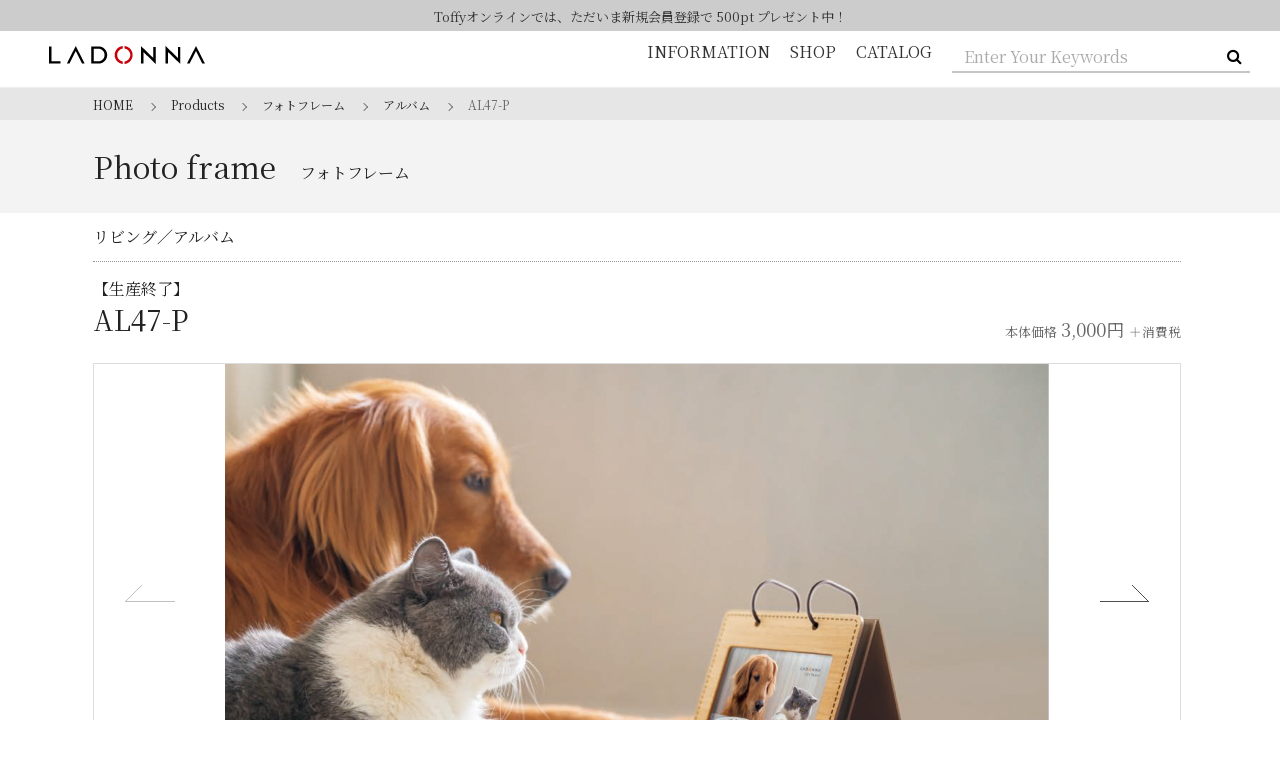

--- FILE ---
content_type: text/html; charset=UTF-8
request_url: https://ladonna-co.net/products/item/al47-p/
body_size: 7618
content:
<!doctype html>
<html lang="ja">
<head prefix="og: http://ogp.me/ns# fb: http://ogp.me/ns/fb# article: http://ogp.me/ns/article#">
<meta charset="UTF-8" />
<meta name="viewport" content="width=device-width, initial-scale=1.0" />

<link rel="profile" href="https://gmpg.org/xfn/11" />
<title>AL47-P | 株式会社ラドンナ- LADONNA -　</title>
<meta property="og:type" content="article" />
<meta property="og:title" content="AL47-P" />
<meta property="og:description" content="AL47-Pを紹介します。株式会社ラドンナ- LADONNA -" />
<meta property="og:url" content="https://ladonna-co.net/products/item/al47-p/" />
<meta property="og:site_name" content="株式会社ラドンナ 公式Webサイト" />
<meta property="og:image" content="/ogp.png" />
<meta property="og:locale" content="ja_JP" />
<link rel='dns-prefetch' href='//ajax.googleapis.com' />
<link rel='dns-prefetch' href='//fonts.googleapis.com' />
<link rel='dns-prefetch' href='//s.w.org' />
<link rel="alternate" type="application/rss+xml" title="株式会社ラドンナ- LADONNA -　 &raquo; フィード" href="https://ladonna-co.net/feed/" />
<link rel="alternate" type="application/rss+xml" title="株式会社ラドンナ- LADONNA -　 &raquo; コメントフィード" href="https://ladonna-co.net/comments/feed/" />
<link rel='stylesheet' id='wp-block-library-css'  href='https://ladonna-co.net/wp-includes/css/dist/block-library/style.min.css?ver=5.3.20' type='text/css' media='all' />
<link rel='stylesheet' id='wp-block-library-theme-css'  href='https://ladonna-co.net/wp-includes/css/dist/block-library/theme.min.css?ver=5.3.20' type='text/css' media='all' />
<link rel='stylesheet' id='import_pc-css'  href='https://ladonna-co.net/wp-content/themes/ladonna/assets/css/import.css?ver=20241126' type='text/css' media='all' />
<link rel='stylesheet' id='notoserif-css'  href='https://fonts.googleapis.com/css?family=Noto+Serif+JP%3A400%2C700&#038;subset=japanese&#038;display=swap&#038;ver=20190529' type='text/css' media='all' />
<link rel='stylesheet' id='products_pc-css'  href='https://ladonna-co.net/wp-content/themes/ladonna/assets/css/products.css?ver=20251024' type='text/css' media='screen and (min-width: 768px)' />
<link rel='stylesheet' id='products_sp-css'  href='https://ladonna-co.net/wp-content/themes/ladonna/assets/css/products_sp.css?ver=20251024' type='text/css' media='screen and (max-width: 767px)' />
<style type="text/css">.recentcomments a{display:inline !important;padding:0 !important;margin:0 !important;}</style><link rel="canonical" href="http://ladonna-co.net/products/item/al47-p/"><link rel="icon" href="/favicon.ico" type="image/x-icon"/>
<link rel="shortcut icon" type="image/x-icon" href="/favicon.ico"/>
<link rel="apple-touch-icon" sizes="180x180" href="/apple-touch-icon.png">


<style>
        </style>
<script type="text/javascript">
var _gaq = _gaq || [];
_gaq.push(['_setAccount', 'UA-6281848-1']);
_gaq.push(['_trackPageview']);

(function() {
    var ga = document.createElement('script'); ga.type = 'text/javascript'; ga.async = true;
    ga.src = ('https:' == document.location.protocol ? 'https://ssl' : 'http://www') + '.google-analytics.com/ga.js';
    var s = document.getElementsByTagName('script')[0]; s.parentNode.insertBefore(ga, s);
})();
</script>
</head>


<body id="al47-p">
<div id="loader-bg"><div id="loader"></div></div>

    <header class="mh-head Sticky active">
                        <div class="header-notice">
                            <a href="https://toffy.jp">Toffyオンラインでは、ただいま新規会員登録で 500pt プレゼント中！</a>
                    </div>
        
        
        

        <div class="header">
            <div class="header-inner">
                <div class="logo">   
                    <h1><a href="https://ladonna-co.net/">
                        <svg xmlns="https://www.w3.org/2000/svg" xmlns:xlink="https://www.w3.org/1999/xlink" width="156.3px" height="18px" viewBox="0 0 156.3 18">
                            <polygon class="st0" points="0,17.6 0,0.4 2.4,0.4 2.4,15.3 11.6,15.3 11.6,17.6 "/><path class="st0" d="M49.6,0.4h-7.2v17.2h7.2c5.2,0,8.7-4.2,8.7-8.6C58.3,4.6,54.8,0.4,49.6,0.4z M49.5,15.3h-4.7V2.7h4.7
    c2.9,0,6.2,2.4,6.2,6.3C55.7,12.9,52.4,15.3,49.5,15.3z"/><polygon class="st0" points="92.1,17.6 92.1,0 92.1,0 104.5,12 104.5,0.9 106.9,0.9 106.9,18 106.9,18 94.6,6 94.6,17.6 "/><polygon class="st0" points="116.8,17.6 116.8,0 116.8,0 129.2,12 129.2,0.9 131.6,0.9 131.6,18 131.6,18 119.2,6 119.2,17.6 "/><polygon class="st0" points="35.8,17.6 33.1,17.6 26.8,4.9 20.5,17.6 17.8,17.6 26.8,0 "/><polygon class="st0" points="156.3,17.6 153.6,17.6 147.3,4.9 140.9,17.6 138.2,17.6 147.3,0 "/><path class="st1" d="M68.3,9c0-3.2,2.5-6.1,5.7-6.5V0c-4.6,0.4-8.2,4.2-8.2,9s3.6,8.5,8.2,9v-2.5C70.8,15.1,68.3,12.2,68.3,9"/><path class="st1" d="M83.8,9c0-4.8-3.6-8.5-8.2-9v2.5C78.9,3,81.4,5.8,81.4,9s-2.5,6.1-5.7,6.5V18C80.2,17.6,83.8,13.8,83.8,9"/></svg>
                        </a></h1>
                </div><!-- /Logo -->
                <!-- 768px以下では表示しない-->
                <div class="header-searchBox-wrap hidden-xs">   
                <ul class="header-searchBox Fixed is-active">
                    <li><a href="https://ladonna-co.net/information">INFORMATION</a></li>
                    <li><a href="https://toffy.jp">SHOP</a></li>
                    <li><a href="https://ladonna-co.net/catalog">CATALOG</a></li>
                    <li>
                    	<form id="searchthis" action="https://ladonna-co.net/" name="searchLink" role="search" method="get">
                    		<!--<label>Search</label>-->
                    		<input id="header-search-box" value="" name="s" title="検索:" type="search" size="40" class="sform" placeholder="Enter Your Keywords" >
                    		<button id="header-search-btn" type="submit"><i class="fa fa-search" aria-hidden="true"></i></button>
                        </form>
                    </li>
                </ul><!-- /Search box-->
                </div>

                <!-- 768px以上では表示しない-->
                <div class="hidden-lg">
                    <div class="header-searchBox">
                        <form id="searchthis" action="https://ladonna-co.net/" name="searchLink" role="search" method="get">
                            <input id="header-search-box" value="" name="s" title="検索:" type="search" size="40" class="sform" placeholder="Enter Your Keywords" >
                            <button id="header-search-btn" type="submit"><i class="fa fa-search" aria-hidden="true"></i></button>
                        </form>
                    </div>
                </div>
            </div>
            <!-- 768px以上では表示しない-->
            <ul class="header-menu hidden-lg">
                <li><a href="https://ladonna-co.net/information">INFORMATION</a></li>
                <li><a href="https://toffy.jp">SHOP</a></li>
                <li><a href="https://ladonna-co.net/catalog">CATALOG</a></li>
            </ul>
            <!-- 
            <div class="mh-hamburger-wrap">
                <div class="Fixed">
                    <button id="my-icon" class="hamburger hamburger--minus" type="button">
                        <span class="hamburger-box">
                            <span class="hamburger-inner"></span>
                        </span>
                    </button>
                </div>
            </div>
            -->
        </div>
    </header><!-- ヘッダー -->


        <!--div id="menuwrap">
            <div class="link-category-wrap"-->
                <nav class="navBar" id="menu">
                 </nav><!--/header ========-->
            <!--/div>
        </div-->

<div id="page">
        <div id="ContentsWrap">
          <div id="pagetitlewrapper">
            <div id="breadCrumbs"><!--<div id="breadCrumbs" vocab="http://schema.org/" typeof="BreadcrumbList">-->
            <ol>
              <!-- Breadcrumb NavXT 6.3.0 -->
<li itemprop="itemListElement" itemscope="itemscope" itemtype="http://data-vocabulary.org/Breadcrumb"><a title="株式会社ラドンナ- LADONNA -　" href="https://ladonna-co.net" itemprop="url"><span itemprop="title">HOME</span></a></li><li itemprop="itemListElement" itemscope="itemscope" itemtype="http://data-vocabulary.org/Breadcrumb"><a title="Products products archives." href="https://ladonna-co.net/products/" class="post post-products-archive" itemprop="url"><span itemprop="title">Products</span></a></li><li itemprop="itemListElement" itemscope="itemscope" itemtype="http://data-vocabulary.org/Breadcrumb"><a title="フォトフレーム 製品種類 archives." href="https://ladonna-co.net/products/category/photoframe/" itemprop="url"><span itemprop="title">フォトフレーム</span></a></li><li itemprop="itemListElement" itemscope="itemscope" itemtype="http://data-vocabulary.org/Breadcrumb"><a title="アルバム 製品種類 archives." href="https://ladonna-co.net/products/category/photoframe/album/" itemprop="url"><span itemprop="title">アルバム</span></a></li><li itemprop="itemListElement" itemscope="itemscope" itemtype="http://data-vocabulary.org/Breadcrumb"><span class="post post-products current-item">AL47-P</span></li>            </ol>
            </div>
          </div>


          <section id="kv">
            <div class="inner">
                <h2>
                                        
                                                    Photo frame                            <span>フォトフレーム</span>
                    

                                </h2>
            </div>
          </section>


          <div id="ProductsPage">

            <div class="product-main-column">
                <div class="sectionTitle"><span class="living 013">リビング</span><span class="album 014">アルバム</span></div>        

                            <div class="product-cell-detail container-fluid-full">
                                <div id="product-summary-header" class="product-inner">
                                    <div class="product-text">
                                        																																									<p class="item_release">【生産終了】</p>
																				                                        <h1 id="name">
                                            AL47-P                                                                                    </h1>
                                    </div>
                                    <div class="product-info">
                                                                            
                                        <div class="ic-wrap"></div>
                                        <div class="ratingWrap">
                                            <div class="product-price">
                                                <small>本体価格</small>
                                                <span class="price">
                                                    3,000円
                                                </span>
																							<small>＋消費税</small>
                                            </div>
                                        </div>
                                    </div>
                                </div>
                            </div>

                            <!-- Additional required wrapper -->
                                                                                                                                    <div class="container-fluid">
                                        <div id="products-detaile-carousel">
                                            <div class="swiper-container">
                                                <ul class='carousel swiper-wrapper'>
<li class='swiper-slide'><img src="https://ladonna-co.net/wp-content/themes/ladonna/assets/img/products/al47-p_slide_top.jpg?v=2" />
</li>
<li class='swiper-slide'><img src="https://ladonna-co.net/wp-content/themes/ladonna/assets/img/products/al47-p-nt.jpg" />
</li>
<li class='swiper-slide'><img src="https://ladonna-co.net/wp-content/themes/ladonna/assets/img/products/al47-p-br.jpg" />
</li>
</ul>
                                    
                                                <div class="swiper-pagination"></div>
                                                <div class="swiper-button-prev"></div>
                                                <div class="swiper-button-next"></div>
                                            </div>
                                        </div>
                                    </div>
                                                                
                                                                                            <div class="product-inner">
                                    <div class="product-description-wrap">
                                        <div class="product-description">
                                            <p class="catchcopy">
                                                多機能が自慢のめくり型アルバム。<br />
<br />
見飽きることのない、かわいいペットの表情や仕草。<br />
とっておきの瞬間を撮影したら、飾って、見て、収納して、これ1つでめいっぱい楽しみましょう。<br />
気軽に手に取って見返すことができるので、ついつい見入ってしまうこと間違いなしです。                                            </p>                                                                                  
                                        </div>
                                    </div>
                                </div><!--/キャッチコピー ========-->
                                
                                <section class="toffy-ec-link toffy-ec-link--catchcopy">  <a href="https://toffy.jp/products/al47-p">購入はこちら</a></section>                            </div>
                            <!--/container-fluid-full ========-->


                            <div class="lineup-groupe clearfix">
                                                                                                                                                  <section class="image-container fl-center">
                                                                                   <div class="product-summary-image">
                                            <div><img src="https://ladonna-co.net/wp-content/themes/ladonna/assets/img/products/al47-p-nt.jpg"></div><p>AL47-P-NT</p>                                            </div>
                                                                                   <div class="product-summary-image">
                                            <div><img src="https://ladonna-co.net/wp-content/themes/ladonna/assets/img/products/al47-p-br.jpg"></div><p>AL47-P-BR</p>                                            </div>
                                                                                   
                                </section>
                            <!--/カラーバリエーション ========-->


                                                                                                <div class="product-description-wrap">
                                        <div class="product-description">
                                            <div class="point no-class" style="margin-bottom: 0px;">
<div class="text sp-left no-class">一番上のフレームをめくると、背面に写真を入れるポケットが25枚付いています。<br />
写真はポケット両面に入れることができるため、最大で50枚の写真収納が可能です。
</div>
<div class="image sp-right no-class">
<p><img src="https://ladonna-co.net/wp-content/themes/ladonna/assets/img/products/al45-p_aln16-p.jpg" class="w210" /></p>
<p style="line-height: 1; text-align: center;"><small>※画像はイメージです。</small><br />
<small>当該商品とは異なります。</small></p>
</div>
</div>
<div class="point bor-none" style="margin-top: 10px;">
<p style="line-height: 1;"><small>※本製品の特性について</small><br />
<small>表面に木材本来の良さを活かした天然木シートを貼っています。そのため、風合い、斑点、色ムラ、節などには個体差がございます。</small><br />
<small>また、いくつもの手作業の工程を重ねた加工を施しているため、色、塗装、彫刻などの仕上がりが1つ1つ異なります。</small></p>
</div>
                                        </div>
                                    </div><!--/ポイント ========-->
                                

                                <section class="product-description">
                                                                                                                                                    
                                                                                                                                                                                                                                          
                                </section><!--/freeArea A ========-->
                            </div><!--/Lineup ========-->



                            <section class="column fluid product-attribute-grouping">
                                                                                                                                            <div class="product-grouping-row flex-container clearfix">
                                            <ul class="attribute-group size">
                                                <li class="size_p"><a href="https://ladonna-co.net/manual/pfmanual/"><img src="https://ladonna-co.net/wp-content/themes/ladonna/assets/img/i/size_p.svg" alt="P"></a> <small>×</small> 50</li>                                              
                                                        <li class="ins1"><a href="https://ladonna-co.net/manual/pfmanual/"><img src="https://ladonna-co.net/wp-content/themes/ladonna/assets/img/i/ins1.svg" alt="縦置き専用"></a></li><li class="ins5"><a href="https://ladonna-co.net/manual/pfmanual/"><img src="https://ladonna-co.net/wp-content/themes/ladonna/assets/img/i/ins5.svg" alt="置き専用"></a></li>
                                                                                                    </ul>
                                            <p class="manual"><a href="https://ladonna-co.net/manual/pfmanual/" class="baseBtnStyle btn-normal"><i class="angle-left"></i>アイコンの説明</a></p>
                                        </div>
                                        
                                    <!--/フォトフレーム ========-->

                                                                        <!--/サイズバリエーション ========-->
                            </section><!--/product-attribute-grouping ========-->



                            <div class="product-cell-detail container-fluid-full">
                                <div class="product-inner">

                                    <section class="product-description">
                                                                                                                                                                                    
                                                                                                <!--pc-->
                                                                                                                                                                                                                                                

                                                                             </section><!--商品説明 その1-->


                                    <section class="product-description">
                                                                                                                                                                            

                                                                                                                                                                                                                                                                                </section><!--freeArea B-->


                                    <section class="product-description">
                                                                                                                                                                            
                                                                                        
                                                                                        <div class="product-column-container pure-g">
                                                                                                                                                                                                                                            </div>
                                    </section><!--商品説明 その2-->


                                    <section class="product-description">
                                                                                                                                                                            
                                                                                                                                                                                                                                                                                </section><!--freeArea C-->


                                    <section class="product-description">
                                                                                                                                                                                
                                                                                                                                    
                                                                                                                                                                                        <div class="product-column-container recipe-style1">
                                                                                                            <div class="recipe-item"></div>
                                                                                                    </div>
                                     </section><!--商品説明 その3-->



                                    <section class="product-description">
                                                                                                                                                                            
                                                                                        
                                                                                                                                                                                                                                                                                </section><!--freeArea D-->



                                    <section class="product-description">
                                                                                                                                                                                        <div class="sectionTitle aligncenter">
                                                                                                            <h2>Spec<span>仕様</span></h2>
                                                                                                        </div>
                                                                                    
                                                                                                                                                                                                        <div class="product-spec">
                                                            <table>
<tbody>
<tr>
<td>タイプ</td>
<td>アルバムフレーム</td>
</tr>
<tr>
<td>品番</td>
<td>AL47-P</td>
</tr>
<tr>
<td>外寸</td>
<td>165×175×D約120</td>
</tr>
<tr>
<td>窓寸</td>
<td>127×90</td>
</tr>
<tr>
<td>主な材質</td>
<td>ベニヤ、MDF、スチール</td>
</tr>
</tbody>
</table>
<p><small style="display: inline-block; margin-left: 1em;">※「ガラス板」は不使用です。</small><br />
<small style="display: inline-block; margin-left: 2em;">飾りたい写真をフレーム背面の透明ポケットのトップページに入れてお使いください。</small></p>
                                                        </div>
                                                                                                                                    </section><!--Spec-->
                                           
                                    
                                                                        <div class="product-links flex-container">
                                                                                                                                    <a href="/products/category/photoframe/living/" class="baseBtnStyle btn-solid hover"><i class="angle-left"></i>リビングシリーズはこちら</a>                                                                                                                                                                            <a href="/products/category/photoframe/album/" class="baseBtnStyle btn-solid hover"><i class="angle-left"></i>アルバムシリーズはこちら</a>                                                                                                                    </div><!--取説・シリーズ等、ファイル名-->

                                </div>
                            </div>


                            </div><!--/product-cell-detail container-fluid-full ========-->
                            <!--/Lineup ========-->
                            <!--section class="column product-campaign clear">
                                <h3 class="aligncenter text-secondary-darker">Campaign Title</h3>
                                <p>Campaign Text Campaign Text Campaign Text Campaign Text Campaign Text Campaign Text Campaign Text Campaign Text Campaign Text Campaign Text Campaign Text Campaign Text Campaign Text Campaign Text Campaign Text Campaign Text Campaign Text Campaign Text Campaign Text Campaign Text Campaign Text Campaign Text </p>
                                <p>Campaign Campaign Campaign Campaign Campaign Campaign Campaign Campaign Campaign </p>
                            </section-->
                            <!--/CP ========-->
                            


            </div><!--/product-column ========-->



          </div><!--/#ProductsPage ========-->
        </div><!--/#ContentsWrap ========-->

	</div><!-- #content -->


<div class="pagetop static" id="pagetopCont" style="display: block;"><a id="pagetop"><i class="angle-up"></i></a></div>
<footer>
            <section class="footer-content hidden-xs">
                <div class="container-fluid">
                    <div class="pure-g footer-pure-g">
                        <div class="site-info">
                            <div class="rewards-logo">
                            <div class="logo">
                                <a href="https://ladonna-co.net/" class="hover"><img src="https://ladonna-co.net/wp-content/themes/ladonna/assets/img/common/logo_large.svg" alt="LADONNA"></a>
                            </div>
                            <div class="text-container">〒135-0031 東京都江東区佐賀1-5-9 永代MKビル</div>
                        </div>
                        <div class="ld-navi-icons">
                          <a href="https://instagram.com/toffy.official/" target="_blank" style="display: inline-block;">
                            <img src="https://ladonna-co.net/wp-content/themes/ladonna/assets/img/i/ic_instagram.png" alt="Instagram" style="display: inline-block; width: 48px; margin: 8px 16px 8px 0;" />
                          </a>
                          <a href="https://www.facebook.com/toffy.official.pr/" target="_blank" style="display: inline-block;">
                            <img src="https://ladonna-co.net/wp-content/themes/ladonna/assets/img/i/ic_facebook.png" alt="facebook" style="display: inline-block; width: 48px; margin: 8px 16px 8px 0;" />
                          </a>
                        </div>
                        </div>
                        <div class="site-link">
                            <ul class="pure-u-sm-24-24 pure-u-md-8-24">
                                <li><a href="https://ladonna-co.net/products/" id="menuParent01" class="title haschild"><span class="large">Products</span></a>
                                                                           <ul>
                                       	<li><a href="https://ladonna-co.net/products/toffy/" ><i class="angle-left-wh-s"></i>Toffy</a></li>
                                        <li><a href="https://ladonna-co.net/products/category/photoframe/"><i class="angle-left-wh-s"></i>フォトフレーム</a></li>                                        <li><a href="https://ladonna-co.net/products/category/kitchen/"><i class="angle-left-wh-s"></i>キッチン</a></li>                                        <li><a href="https://ladonna-co.net/products/category/health-beauty/"><i class="angle-left-wh-s"></i>ヘルス&amp;ビューティー</a></li>                                        <li><a href="https://ladonna-co.net/products/category/lifestyle/"><i class="angle-left-wh-s"></i>ライフスタイル</a></li>                                        <li><a href="https://ladonna-co.net/products/category/cleaning-tools/"><i class="angle-left-wh-s"></i>掃除ツール</a></li>                                        <li><a href="https://ladonna-co.net/products/category/aroma/"><i class="angle-left-wh-s"></i>アロマ</a></li>                                        <li><a href="https://ladonna-co.net/products/category/season/"><i class="angle-left-wh-s"></i>季節商品</a></li>                                                                               </ul>
                                </li>
                            </ul>
                            <ul class="pure-u-sm-24-24 pure-u-md-8-24">
                                <li><a href="https://ladonna-co.net/company" id="menuParent01" class="title haschild">会社情報</a>
                                    <ul>
                                        <li><a href="https://ladonna-co.net/company#phirosophy"><i class="angle-left-wh-s"></i>企業理念</a></li>
                                        <li><a href="https://ladonna-co.net/company#outline"><i class="angle-left-wh-s"></i>会社概要</a></li>
                                        <li><a href="https://ladonna-co.net/company#access" ><i class="angle-left-wh-s"></i>会社所在地</a></li>
                                        <li><a href="https://ladonna-co.net/company#history"><i class="angle-left-wh-s"></i>沿革</a></li>
                                        <li><a href="https://ladonna-co.net/recruit/"><i class="angle-left-wh-s"></i>採用情報</a></li>
                                    </ul>
                                </li>
                            </ul>
                            <ul class="pure-u-sm-24-24 pure-u-md-8-24">
                                <li><a href="https://ladonna-co.net/forcompanycustomer/" id="menuParent01" class="title"><i class="angle-left-wh-s"></i>法人のお客様へ</a></li>
                                <li><a href="https://ladonna-co.net/qanda/" class="title"><i class="angle-left-wh-s"></i>よくある質問</a></li>
                                <li><a href="https://ladonna-co.net/contact/" class="title"><i class="angle-left-wh-s"></i>お問い合わせ</a></li>
                                <li><a href="https://ladonna-co.net/catalog" class="title"><i class="angle-left-wh-s"></i>カタログ</a></li>
                            </ul>
                        </div>
                    </div>
                </div>
            </section>
            <section class="footer-content hidden-xs">
                <div class="container-fluid">
                    <div class="copyright">
                        © LADONNA Co.,Ltd.
                    </div>
                    <ul class="other-link">
                    	<li><a href="https://ladonna-co.net/sitemap/" class="title"><i class="angle-left-wh-s"></i>サイトマップ</a></li>
                        <li><a href="https://ladonna-co.net/privercypolicy/" class="title"><i class="angle-left-wh-s"></i>個人情報保護方針</a></li>
                        <li><a href="https://ladonna-co.net/resaleprohibited/" class="title"><i class="angle-left-wh-s"></i>商品の転売禁止について</a></li>
                    </ul>
                </div>
            </section>
            <!--/bottomContainer ========-->

            <section class="footer-content hidden-md hidden-lg">
                <div class="container-fluid">
                    <div class="pure-g footer-pure-g">
                        <div class="site-link">
                            <ul class="pure-u-sm-24-24">
                                <li><a href="https://ladonna-co.net/" class="current"><i class="angle-left-wh-s"></i>HOME</a></li>
                                <li><a href="https://ladonna-co.net//products/" class="trigger title"><i class="angle-left-wh-s"></i>Products</a>
                                                                           <ul>
                                       	<li><a href="https://ladonna-co.net/products/toffy/" ><i class="angle-left-wh-s"></i>Toffy</a></li>
                                        <li><a href="https://ladonna-co.net/products/category/photoframe/"><i class="angle-left-wh-s"></i>フォトフレーム</a></li>                                        <li><a href="https://ladonna-co.net/products/category/kitchen/"><i class="angle-left-wh-s"></i>キッチン</a></li>                                        <li><a href="https://ladonna-co.net/products/category/health-beauty/"><i class="angle-left-wh-s"></i>ヘルス&amp;ビューティー</a></li>                                        <li><a href="https://ladonna-co.net/products/category/lifestyle/"><i class="angle-left-wh-s"></i>ライフスタイル</a></li>                                        <li><a href="https://ladonna-co.net/products/category/cleaning-tools/"><i class="angle-left-wh-s"></i>掃除ツール</a></li>                                        <li><a href="https://ladonna-co.net/products/category/aroma/"><i class="angle-left-wh-s"></i>アロマ</a></li>                                        <li><a href="https://ladonna-co.net/products/category/season/"><i class="angle-left-wh-s"></i>季節商品</a></li>                                                                               </ul>
                                </li>
                            </ul>
                            <ul class="pure-u-sm-24-24">
                                <li><a href="https://ladonna-co.net/company" class="trigger title"><i class="angle-left-wh-s"></i>会社情報</a>
                                    <ul>
                                        <li><a href="https://ladonna-co.net/company#phirosophy"><i class="angle-left-wh-s"></i>企業理念</a></li>
                                        <li><a href="https://ladonna-co.net/company#outline"><i class="angle-left-wh-s"></i>会社概要</a></li>
                                        <li><a href="https://ladonna-co.net/company#access"><i class="angle-left-wh-s"></i>会社所在地</a></li>
                                        <li><a href="https://ladonna-co.net/company#history"><i class="angle-left-wh-s"></i>沿革</a></li>
                                        <li><a href="https://ladonna-co.net/recruit/"><i class="angle-left-wh-s"></i>採用情報</a></li>
                                    </ul>
                                </li>
                            </ul>
                            <ul class="pure-u-sm-24-24">
                                <li><a href="https://ladonna-co.net/forcompanycustomer/" class="title"><i class="angle-left-wh-s"></i>法人のお客様へ</a></li>
                                <li><a href="https://ladonna-co.net/qanda/" class="title"><i class="angle-left-wh-s"></i>よくある質問</a></li>
                                <li><a href="https://ladonna-co.net/catalog" class="title"><i class="angle-left-wh-s"></i>カタログ</a></li>
                            </ul>
                            <ul class="pure-u-sm-24-24 other-link">
                                <li><a href="https://ladonna-co.net/contact/" class="title"><i class="angle-left-wh-s"></i>お問い合わせ</a></li>
                                <li><a href="https://ladonna-co.net/sitemap/" class="title"><i class="angle-left-wh-s"></i>サイトマップ</a></li>
                                <li><a href="https://ladonna-co.net/privercypolicy/" class="title"><i class="angle-left-wh-s"></i>個人情報保護方針</a></li>
                                <li style="margin:8px 8px 0 0;"><a href="https://ladonna-co.net/resaleprohibited/" class="title"><i class="angle-left-wh-s"></i>商品の転売禁止について</a></li>
                            </ul>
                            
                        </div>
                        <div class="site-info">
                            <div class="rewards-logo">
                                <div class="logo">
                                <a href="https://ladonna-co.net/"class="hover"><img src="https://ladonna-co.net/wp-content/themes/ladonna/assets/img/common/logo_large02.svg" alt="LADONNA"></a>
                            </div>
                            <div class="text-container">〒135-0031 東京都江東区佐賀1-5-9 永代MKビル</div>
                        </div>
                        <div class="ld-navi-icons">
                          <a href="https://instagram.com/toffy.official/" target="_blank" style="display: inline-block;">
                            <img src="https://ladonna-co.net/wp-content/themes/ladonna/assets/img/i/ic_instagram.png" alt="Instagram" style="display: inline-block; width: 48px; margin: 8px 16px 8px 0;" />
                          </a>
                          <a href="https://m.facebook.com/toffy.official.pr/" target="_blank" style="display: inline-block;">
                            <img src="https://ladonna-co.net/wp-content/themes/ladonna/assets/img/i/ic_facebook.png" alt="facebook" style="display: inline-block; width: 48px; margin: 8px 16px 8px 0;" />
                          </a>
                        </div>
                        </div>
                    </div>
                </div>
            </section>
            <section class="footer-content hidden-md hidden-lg">
                <div class="container-fluid">
                    <div class="copyright">
                        © LADONNA Co.,Ltd.
                    </div>
                </div>
            </section>
            <!--/bottomContainer ========-->
        </footer>

<script type='text/javascript' src='https://ajax.googleapis.com/ajax/libs/jquery/1.11.1/jquery.min.js?ver=1.11.1'></script>
<script type='text/javascript' src='https://ladonna-co.net/wp-content/themes/ladonna/assets/js/jquery.mmenu.all.js?ver=20190529'></script>
<script type='text/javascript' src='https://ladonna-co.net/wp-content/themes/ladonna/assets/js/jquery.mhead-7.2.0.js?ver=7.2.0'></script>
<script type='text/javascript' src='https://ladonna-co.net/wp-content/themes/ladonna/assets/js/jquery.easing.1.3.js?ver=1.3'></script>
<script type='text/javascript' src='https://ladonna-co.net/wp-content/themes/ladonna/assets/js/scrollstopevent.js?ver=20190529'></script>
<script type='text/javascript' src='https://ladonna-co.net/wp-content/themes/ladonna/assets/js/jquery.imgloader.js?ver=20190529'></script>
<script type='text/javascript' src='https://ladonna-co.net/wp-content/themes/ladonna/assets/js/jquery.heightLine.js?ver=20190529'></script>
<script type='text/javascript' src='https://ladonna-co.net/wp-content/themes/ladonna/assets/js/css_browser_selector.js?ver=20190529'></script>
<script type='text/javascript' src='https://ladonna-co.net/wp-content/themes/ladonna/assets/js/swiper.min.js?ver=4.5.0'></script>
<script type='text/javascript' src='https://cdn.jsdelivr.net/npm/body-scroll-lock@2.6.1/lib/bodyScrollLock.min.js?ver=2.6.1'></script>
<script type='text/javascript' src='https://cdn.rawgit.com/scottjehl/picturefill/3.0.2/dist/picturefill.min.js?ver=3.0.2'></script>
<script type='text/javascript' src='https://ladonna-co.net/wp-content/themes/ladonna/assets/js/page.js?ver=2024112610105'></script>
<script type='text/javascript' src='https://ladonna-co.net/wp-content/themes/ladonna/assets/js/base.js?ver=20241126'></script>
<script type='text/javascript' src='https://ladonna-co.net/wp-content/themes/ladonna/assets/js/loading.js?ver=20190529'></script>
	<script>
	/(trident|msie)/i.test(navigator.userAgent)&&document.getElementById&&window.addEventListener&&window.addEventListener("hashchange",function(){var t,e=location.hash.substring(1);/^[A-z0-9_-]+$/.test(e)&&(t=document.getElementById(e))&&(/^(?:a|select|input|button|textarea)$/i.test(t.tagName)||(t.tabIndex=-1),t.focus())},!1);
	</script>
	
</body>
</html>


--- FILE ---
content_type: text/css
request_url: https://ladonna-co.net/wp-content/themes/ladonna/assets/css/import.css?ver=20241126
body_size: 387
content:
@charset "utf-8";

@import url("pure-min.css");
@import url("grids-responsive-min.css");
@import url("jquery.mmenu.all.css");
@import url("jquery.mhead-7.2.0.css");
@import url("hamburgers.css");
@import url("swiper.min.css");
@import url("https://cdnjs.cloudflare.com/ajax/libs/font-awesome/4.7.0/css/font-awesome.min.css");


/* for PC */
@import url("base_pc.css?ver=20241126") screen and (min-width:768px);

/* for SP */
@import url("base_sp.css?ver=20241126") screen and (max-width:767px);


--- FILE ---
content_type: text/css
request_url: https://ladonna-co.net/wp-content/themes/ladonna/assets/css/products.css?ver=20251024
body_size: 14463
content:
body#toffy header .logo.fade{
     animation: fadeOut .6s cubic-bezier(0.190, 1.000, 0.220, 1.000) 0s 1 forwards;
    -webkit-animation: fadeOut .6s cubic-bezier(0.190, 1.000, 0.220, 1.000) 0s 1 forwards;
}
body#toffy header .logo.fade2{
    animation: fadeIn .6s cubic-bezier(0.190, 1.000, 0.220, 1.000) 0s 1 forwards;
    -webkit-animation: fadeIn .6s cubic-bezier(0.190, 1.000, 0.220, 1.000) 0s 1 forwards;
}

body#toffy header .logo{
    transition: .6s;
}


/* -------------------------------------------------------------------
ProductsPage
------------------------------------------------------------------- */
.product-column {
    width: 100%;
    margin:64px auto 0;
    overflow: hidden;
}

.product-column.category-page{
    margin:0 auto 0;
}

.container-fluid-full{
    margin:0 0 24px;
    //border:solid blue 1px;
}

@media screen and (min-width:768px) {
#ProductsPage {
    width: 100%;
    max-width: 1088px;
    margin:0 auto;
}
}

/*767PX*/
@media screen and (min-width:768px) and (max-width:1184px){
#ProductsPage {
    width: calc(100% - 96px);
}
}/* --------------------------------------------- PC end */




/* -------------------------------------------------------------------
Toffy
------------------------------------------------------------------- */
body#toffy section#mv {
    width: 100%;
    height: 100%;
    max-height: calc(100vh - 120px);
    position: relative;
    background: rgba(0,0,0,.5);
    overflow: hidden;
    z-index: 100;
}

body#toffy section#mv .mvList {
    width: 100%;
    height: 100%;
    max-height: calc(100vh - 120px);
    position: relative;
}

body#toffy section#mv .mvList li {
    width: 100%;
    height: calc(100vh - 120px);
    /* padding-top: 53.57142857142857%; */
    background-repeat: no-repeat;
    background-size: cover;
    position:absolute;
    background-position: center center;
    overflow: hidden;    
}

body#toffy section#mv .inner{
    max-width: calc(100% - 128px);
    height: 100%;
    max-height: calc(100vh - 120px);
    margin: auto;
    padding: 64px 0 0;
    padding: 4.761904761904762% 0 0;
    display: block;
    position: absolute;
    top: 0;
    right: 0;
    left: 0;
    z-index: 10;
}


body#toffy section#mv .mvList li.mv01{ 
    background-image: url('../img/mv/toffy_01_pc.jpg?v=20240606'); 
    background-size: cover;
}

body#toffy section#mv .mvList li.mv02{ 
    background-image: url('../img/mv/toffy_02_pc.jpg?v=20240606'); 
    background-size: cover;
}

body#toffy section#mv .mvList li.mv03{ 
    background-image: url('../img/mv/toffy_03_pc.jpg?v=20240606'); 
    background-size: cover;
}

body#toffy section#mv .mvList li.mv04{ 
    background-image: url('../img/mv/toffy_04_pc.jpg?v=20240606'); 
    background-size: cover;
}

body#toffy section#mv .mvList li.mv05{ 
    background-image: url(../img/mv/toffy_05_pc.jpg); 
    background-size: cover;
}

body#toffy section#mv h2{
    width: 139px;
    height: 59px;
    background: url('../img/category/toffy_logo.png?v=20240606') center 0 no-repeat;
    text-indent: 100%;
    white-space: nowrap;
    overflow: hidden;
}

body#toffy section#mv .mv01 p.h2{
    margin:32px 0 0;
    font-size: 4.4rem;
    line-height: 1;
    color: #fff;
    text-align: left;
}

body#toffy section#mv .mv01 p{
    margin: 40px 0 0 0;
    font-size: 1.6rem;
    line-height: 3.4rem;
    color: #fff;
    text-align: left;
}

body#toffy section#mv .mv02 .text{
    position: absolute;
    bottom  : 10%;
    left    :  5%;
}
body#toffy section#mv .mv02 p{
    margin     : 20px 0 0 0;
    font-size  : 2.0rem;
    line-height: 2.6rem;
    color      : #fff;
    text-align : left;
    font-weight: bold;
}

body#toffy section#mv .mv03 .text{
    position: absolute;
    top     : 0%;
}
body#toffy section#mv .mv03 p.h2{
    margin     : 32px 0 0;
    font-size  : 3.2rem;
    line-height: 3.6rem;
    color      : #fff;
    text-align : left;
}
body#toffy section#mv .mv03 p{
    margin     : 20px 0 0 0;
    font-size  : 2.0rem;
    line-height: 2.6rem;
    color      : #fff;
    text-align : left;
    font-weight: bold;
}

body#toffy section#mv .mv04 .text{
    position: absolute;
    top     : 10%;
    left    :  5%;
}
body#toffy section#mv .mv04 p.h2{
    margin     : 20px 0 0;
    font-size  : 3.2rem;
    line-height: 3.6rem;
    color      : #fff;
    text-align : left;
}
body#toffy section#mv .mv04 p{
    margin     : 20px 0 0 0;
    font-size  : 2.0rem;
    line-height: 2.6rem;
    color      : #fff;
    text-align : left;
    font-weight: bold;
}

body#toffy section#mv .mv05 .text{
    position: absolute;
    top     : 3%;
    left    : 3%;
}
body#toffy section#mv .mv05 p{
    margin     : 20px 0 0 0;
    font-size  : 2.0rem;
    line-height: 2.6rem;
    color      : #fff;
    text-align : left;
    font-weight: normal;
}
body#toffy section#mv .mv05 h2{
    position   : absolute;
    bottom     : 10%;
    right      :  5%;
    width      : 200px;
    height     : 100px;
    background : url('../img/category/toffy-happy-collection_logo.png') center 0 no-repeat;
    text-indent: 100%;
    white-space: nowrap;
    overflow   : hidden;
}

.slick-list,
.slick-track{
    height: 100%;
}


body#toffy section#mv .arrow {
    width: 43px;
    height: 23px;
    margin:auto;
    position: absolute;
    right:0;
    left:0;
    bottom: 48px;
    background: url(../img/mv/arrow_mv.png) no-repeat center center;
    background-color: transparent;
    z-index: 130;
}

body#toffy section#mv .arrow a {
    width: 100%;
    height: 100%;
    display: block;
}

body#toffy section#mv .slick-dots {
    /* width: 100%; */
    z-index: 2250;
    zoom: 1;
    position: absolute;
    bottom: 48px;
    /* left: 0; */
    right: 48px;
    display: flex!important;
    justify-content: center;
    align-items: center;
    align-content: center;
}

body#toffy section#mv .slick-dots:after {
    content: "";
    display: block;
    clear: both;
}

body#toffy section#mv ul.slick-initialized.slick-slider ul.slick-dots li {
    width: 11px;
    height: 11px;
    margin: 0px 19px;
    position: relative;
    display: inline-block;
}

body#toffy section#mv ul.slick-initialized.slick-slider ul.slick-dots li:last-child {
    /* margin: 0; */
}

body#toffy section#mv ul.slick-initialized.slick-slider ul.slick-dots li button{
    width: 11px;
    height: 11px;
    padding: 0px;
    font-size: 0;
    line-height: 0;
    display: block;
    cursor: pointer;
    color: transparent;
    border: 0;
    opacity: 1;
    outline: none;
    border-radius: 50%;
    background: white;
}

body#toffy section#mv ul.slick-initialized.slick-slider ul.slick-dots li.slick-active button {
    opacity: 1;
}

body#toffy section#mv ul.slick-initialized.slick-slider ul.slick-dots li.slick-active button {
    background: #c7000b;
}

.slick-prev, .slick-next{
    display: none!important;
}

body#toffy section#mv .slick-list {
    height: 100%;
    z-index: 1049;
}






.toffy-container>div[class*=pure-u]:nth-of-type(1){
    padding-right: 32px;
    margin-bottom:64px;
}
.toffy-container>div[class*=pure-u]:nth-of-type(2),
.toffy-container>div[class*=pure-u]:nth-of-type(4){
    padding-left: 32px;
    margin-bottom:64px;
}
.toffy-container>div[class*=pure-u]:nth-of-type(3){
    padding-right: 32px;
}

.toffy-container>div[class*=pure-u] .image{
    margin:0 auto 32px;
}

.toffy-container>div[class*=pure-u] h3{
    margin: 0 0 28px 0;
    font-size: 2.1rem;
    line-height: 1;
}

.toffy-container>div[class*=pure-u] p{
    margin: 0 0 28px 0;
    font-size: 1.4rem;
    line-height: 2.4rem;
}
.toffy-container > div[class*=pure-u]:nth-of-type(3) p,
.toffy-container > div[class*=pure-u]:nth-of-type(4) p{
    height: 96px;
}

.toffy-container a.baseBtnStyle.btn-solid {
    font-size: 1.6rem;
}

body#toffy_happy_collection .copy,
body#joint_system .copy,
body#magnet_system .copy,
body#clean_life_with_toffy .copy,
body#toffy_bodycare .copy,
body#toffy_beauty .copy,
body#toffy_classic .copy,
body#toffy_premium .copy{
    margin: 0 auto 64px;
    line-height: 1.6;
}

body#toffy_happy_collection .sectionTitle,
body#joint_system .sectionTitle,
body#magnet_system .sectionTitle,
body#clean_life_with_toffy .sectionTitle,
body#toffy_bodycare .sectionTitle,
body#toffy_beauty .sectionTitle,
body#toffy_classic .sectionTitle,
body#toffy_premium .sectionTitle{
    margin: 0 auto 48px;
}

body#toffy_happy_collection .sectionTitle h2 span,
body#joint_system .sectionTitle h2 span,
body#magnet_system .sectionTitle h2 span,
body#clean_life_with_toffy .sectionTitle h2 span,
body#toffy_bodycare .sectionTitle h2 span,
body#toffy_beauty .sectionTitle h2 span,
body#toffy_classic .sectionTitle h2 span,
body#toffy_premium .sectionTitle h2 span{
    letter-spacing: 0;
}



/* -------------------------------------------------------------------
Toffy Nav
------------------------------------------------------------------- */
nav.toffy-nav {
    width: 100%;
    margin: 0;
    display: block;
}

body#toffy_classic nav.toffy-nav,
body#toffy_premium nav.toffy-nav {
    margin: 48px 0 0;
}

nav.toffy-nav ul[class*=pure-u]{
padding: 0 32px;
}

nav.toffy-nav ul li[class*=select-]{
    margin:0 0 80px;
    position: relative;
}

nav.toffy-nav ul li[class*=select-]>a:hover {
    text-decoration: none;
}

nav.toffy-nav ul li[class*=select-]>a>img {
    width: 80px;
    height: 80px;
    margin: 0 24px 0 0;
    display: inline-block;
}

nav.toffy-nav ul li[class*=select-]>a>h4 {
    margin-top: 16px;
    font-size: 1.8rem;
    display: inline-block;
}

nav.toffy-nav ul li[class*=select-]>a>h4 span{
    font-size: 2.2rem;
    display: block;
}

nav.toffy-nav ul li[class*=select-]>ul {
    margin:0 0 0 104px;
}

body#toffy_premium nav.toffy-nav ul li[class*=select-]>ul {
    display: flex;
    justify-content: flex-start;
}

nav.toffy-nav ul li[class*=select-]>ul>li{
    margin:20px 0 0 0;
    font-size: 1.4rem;
}

body#toffy_premium nav.toffy-nav ul li[class*=select-]>ul>li{
    width: 248px;
    margin:20px 16px 0 0;
}

nav.toffy-nav ul li[class*=select-]>ul>li.trigger>a:before{
    content: "";
    width: 9px;
    height: 9px;
    margin-right: 10px;
    background: url(../img/common/plus.png) center center no-repeat;
    display: inline-block;
}

nav.toffy-nav ul li[class*=select-]>ul>li.trigger.open>a:before{
    content: "";
    background: url(../img/common/minus.png) center center no-repeat;
}

nav.toffy-nav ul li[class*=select-]>ul>li>ul{
    margin:0 0 0 24px; 
    display: none;
}

nav.toffy-nav ul li[class*=select-]>ul>li>ul>li{
    margin: 10px 0 0 0;
    font-size: 1.2rem;
    line-height: 1.4;
}

nav.toffy-nav ul li[class*=select-]>ul>li>ul>li a {
    padding-left: 22px;
    background: url(../img/common/arrow_s.png) 0 4px no-repeat;
    display: inline-block;
}




/* -------------------------------------------------------------------
ProductsTop
------------------------------------------------------------------- */
.products-blk .image-container{
    width:calc(50%);
    padding-right:32px;
    display: block;
}

.products-blk .text-container{
    width:50%;
    padding-left:32px;
    position: relative;
    display: block;
}

.products-blk .text-container h3{
    margin: 12px 0 0 0;
    font-size: 2.8rem;
    line-height: 1;
    font-weight: normal;
}

.products-blk .text-container h3+span{
    margin: 10px 0 0;
    font-size: 1.6rem;
    line-height: 1;
    display: block;
}

.products-blk .text-container p{
    margin: 28px 0 0;
    font-size: 1.4rem;
    line-height: 2.4rem;
}

.products-blk .text-container ul{
    position: absolute;
    top: 200px;
    left: 32px;
    display: flex;
}

.products-blk .text-container ul li{
    width: 104px;
    margin: 0 24px 0 -4px;
    text-align: center;
}

.products-blk .text-container ul li img {
    margin: auto;
}

.products-blk .text-container ul li p{
    margin:14px 0 0;
    font-size: 1.4rem;
    line-height: 1.2;
    text-align: center;
}
.products-blk+p{
    margin: 16px 0 64px;
    font-size: 1.4rem;
}

.products-blk+p i.angle-left {
    margin: 0 12px 0 0;
    display: inline-block;
}

.products-blk+p i.angle-left:before, i.angle-right:before {
    content: "";
    width: 22px;
    height: 7px;
    margin: -8px 0 0;
    padding: 0;
    background: url(../img/common/arrow.png);
    display: block;
}




/* -------------------------------------------------------------------
Products Category Page
------------------------------------------------------------------- */
.products-cat-blk{
    margin-top:64px;
    display:flex;
}

.products-cat-blk .image-container{
    width:256px;
    padding-right:32px;
    display: block;
}

.products-cat-blk .text-container{
    width:calc(100% - 256px);
    padding-right:32px;
    position: relative;
    display: block;
}

.products-cat-blk .text-container h3{
    margin: 28px 0 0;
    font-size: 2.1rem;
    line-height: 1;
}

.products-cat-blk .text-container p{
    margin:24px 0 0;
    font-size:1.4rem;
    line-height: 2.4rem;
    padding-bottom: 32px;
}

.products-cat-blk .text-container p+p{
    margin: 32px 0 0;
    padding-bottom: 0;
    font-size: 1.4rem;
    line-height: 1.4;
    position: absolute;
    left:0;
    bottom: 0;
}

.products-cat-blk .text-container p+p i.angle-left {
    height: 22px;
    margin: 0 12px 0 0;
    display: inline-block;
    float: left;
}

.products-cat-blk .text-container p+p i.angle-left:before {
    content: "";
    width: 22px;
    height: 7px;
    margin: 4px 0 0;
    padding: 0;
    background: url(../img/common/arrow.png);
    display: block;
}

.products-cat-blk .text-container p+p i.angle-right:before {
    content: "";
    width: 22px;
    height: 7px;
    margin: -8px 0 0;
    padding: 0;
    background: url(../img/common/arrow.png);
    display: block;
}





/* -------------------------------------------------------------------
Productslist
------------------------------------------------------------------- */
.products-list-container{
    width: 100%;
    margin:0 auto;
    padding: 80px 0 0;
}

body#toffy_classic .products-list-container,
body#toffy_premium .products-list-container,
.products-list-container.pad0{
    margin: -96px 0 0 0;
    padding:96px 0 0 0;
}

.products-list-container.living{
    margin:0 auto 80px;
}

.products-list-container .container-fluid {
    margin:auto;
}

.products-list-container .flex-wrapper {
    width: calc(100% + 32px);
    height: 100%;
    margin: 0 -16px;
    z-index: 1;
    display:box;
    display:-webkit-box;
    display:-moz-box;
    display:-webkit-flex;
    display: -ms-flexbox;
    display:flex;
    -webkit-flex-flow: row wrap;
    -ms-flex-flow: row wrap;
    flex-flow: row wrap;
    -webkit-transition-property: -webkit-transform;
    transition-property: -webkit-transform;
    -o-transition-property: transform;
    transition-property: transform;
    transition-property: transform,-webkit-transform;
    -webkit-box-sizing: content-box;
    box-sizing: content-box;
    position: relative;
}

.products-list-container .product.swiper-slide {
    width: 192px;
    height: auto;
    margin: 0 15px 0 16px;
    margin-top: 0;
}

.products-list-container .product-inner {
    max-width: 192px;
    margin: auto;
    padding: 16px 0;
    position: relative;
    text-align: center;
}

.products-list-container .product-inner .product-image {
    display: block;
    margin: 0 0 20px 0;
    text-align: center;
    min-height: 14px;
}

#ProductsPage.photoframe .products-list-container .product-inner .product-image {
    border: 1px solid #d2d2d2;
    padding: 10px;
    background: #fff;
}

.products-list-container .product-inner .circle{
    width: 44px;
    height: 44px;
    margin: 0 10px 0 0;
    font-size: 16px;
    font-weight: bold;
    letter-spacing: 0;
    color: #FFF;
    background: #000;
    border-radius: 50%;
    display: flex;
    justify-content: center;
    align-items: center;
    position: absolute;
    top: 6px;
    left: -22px;
    z-index: 1;
}
.products-list-container .product-inner .second-new {
    background: #898989;
}

.products-list-container .product-inner .product-title {
    margin:auto;
    font-size: 1.4rem;
    line-height: 2.4rem;
    overflow: hidden;
    text-align: center;
    font-weight: 400;
    display:block;
}

.products-list-container .product-inner .product-title span{
    font-size: 1.2rem;
    display: block;
    color: #707070;
}

.products-list-container .product-inner .product-title a{
    text-decoration: none;
    word-break: keep-all;
    line-break: strict;
    word-break: break-all;
    word-wrap: break-word;
    overflow-wrap: break-word;
}

.products-list-container .pagination {
    width: 100%;
    margin: 32px auto 0;
}

.products-list-container .pagination h2.screen-reader-text {
    display: none;
}

.products-list-container .pagination .nav-links {
    font-size: 1.4rem;
    white-space: nowrap;
    /* background: #ccc; */
}

.products-list-container .pagination .nav-links .page-numbers {
    width: 23px;
    height: 23px;
    margin: 0 16px;
    font-size: 1.4rem;
    line-height: 1.8;
    display: inline-block;
    border-radius: 50%;
    /* background: #ccc; */
}

@media all and (-ms-high-contrast: none){
.products-list-container .pagination .nav-links .page-numbers {
    line-height: 1.6;
}
}
_:-ms-lang(x)::-ms-backdrop, .products-list-container .pagination .nav-links .page-numbers {
    line-height: 1.6;
}
@supports (-ms-ime-align: auto) {
  .products-list-container .pagination .nav-links .page-numbers {
    line-height: 1.6;
  }
}
@-moz-document url-prefix() {
  .products-list-container .pagination .nav-links .page-numbers {
    line-height: 1.6;
  }
}

.products-list-container .pagination .nav-links .page-numbers.current {
    color: #fff;
    background: #a0a0a0;
}






/* -------------------------------------------------------------------
ProductsDetaile
------------------------------------------------------------------- */
.product-inner .product-description:blank,
.product-inner .product-description:empty,
.product-column-container:blank,
.product-column-container:empty{
    display: none;
}


/* ttl ---------- */
.product-main-column .sectionTitle{
    margin: 0 0;
    padding:16px 0;
    font-size: 1.6rem;
    line-height: 1;
    color:#222;
    border-bottom: dotted 1px #959696;
}
.product-main-column .sectionTitle span{
    display: inline-block;
}
.product-main-column .sectionTitle span+span:before{
    content: "／";
    display: inline-block;
}
.product-main-column .sectionTitle span.\31 2months_baby_frame,
.product-main-column .sectionTitle span.avanty,
.product-main-column .sectionTitle span.l-living,
.product-main-column .sectionTitle span.langle,
.product-main-column .sectionTitle span.title-hidden{
    display: none;
}
.product-cell-detail #product-summary-header{
    margin: 16px 0 0 0;
    display: flex;
    justify-content: space-between;
    align-items: flex-end;

}
.product-cell-detail .product-inner .product-text {
    display: inline-block;
    vertical-align: top;
}

.product-cell-detail .product-inner .product-text {
    width: 80%;
    width : -webkit-calc(100% - 282px);
    width: calc(100% - 282px);
    float: left;
}
.product-main-column .sectionTitle:empty {
    display: none;
}
.product-main-column .sectionTitle:blank {
    display: none;
}

h1#name{
    font-size:2.8rem; 
}

h2#name{
    font-size:1.8rem;   
}

.product-cell-detail .product-inner .product-text span{
    margin: 2px 0 0 0;
    font-size: 2rem;
    line-height: 1;
    color: #666;
    display: block;
}

p.heading{
    font-size: 2.1rem;
    margin: 20px auto 16px;
}

section.product-description p.heading{
    margin: 48px 0;
    font-size: 2.1rem;
    line-height: 1.4;
}


/* Flag ---------- */
.product-flag-container {
    margin-bottom: 8px;
		margin-right: 10px;
    display: inline-block;/*display: block;*/
}
.item_release {
    display: inline-block;
}

.product-flag-container .product-flag {
    width: 128px;
    padding: 0;
    margin-right: 0;
    font-size: 2.8rem;
    color: #fff;
    line-height: 1;
    background-color: #876a34;
    display: inline-block;
    white-space: nowrap;
    position: relative;
    text-align: center;
}
.product-flag-container .product-flag.product-flag-happy {
    width: 310px;
}

.product-flag-container .product-flag a {
    color: #fff;
    text-decoration: none;
}

.product-cell-detail .product-flag-wrap{
    display: block;
}

.product-flag-container .product-flag img{
    width: 128px;
    height: auto;
}
.product-flag-container .product-flag.product-flag-happy img {
    width: 310px;
}

/* logo ---------- */
.product-logo-container {
    /*margin:-28px 0 12px;*/
    margin:0 0 12px;
    display: block;
    text-align: right;
}
.product-logo-container .product-logo {
    padding: 0;
    margin: 0;
    line-height: 1;
    display: inline-block;
    white-space: nowrap;
    position: relative;
}
.product-logo-container .product-logo img.product-flag-luminala{
    width:113px;
}
.product-logo-container .product-logo img.product-flag-monochrome{
    width:161px;
}




/* ic ---------- */
.ic-wrap {
    margin: 0 -4px 0 0;
    text-align: right;
    //white-space: nowrap;
    display: block;
}

.ic {
    /*padding:0 16px;*/
    margin: 0 4px 10px;
}

.ic {
    height: 24px;
    /*font-size: 1.2rem;
    line-height:1;
    color:#fff;
    text-align: center;
    background: #ccc;
    border-radius: 4px;
    -webkit-border-radius: 4px; 
    -moz-border-radius: 4px;*/
    display: inline-block;
}

/*.ic span {
    width: 100%;
    margin:0;
    display: flex;
    justify-content: center;
    align-items: center;
    align-content: center;
    line-height: 22px;
}

@media all and (-ms-high-contrast: none){
.ic span {
    margin: 0;
    line-height: 23px;
}
}

@media screen and (-webkit-min-device-pixel-ratio:0){
.mac .ic span {
    margin: 1px 0 0;
    line-height: 24px;
}
}*/


.ic.ic_babyframe { width:150px; /*background: #cf3368;*/ }
.ic.ic_1month { width: 86px;/*background: #ed7a94;*/ }
.ic.ic_2month { width: 86px;/*background: #f6a700;*/ }
.ic.ic_3month { width: 86px;/*background: #00b9ef;*/ }
.ic.ic_handshape { width: 86px;/*background: #6dbb4f;*/ }
.ic.ic_birthday { width: 91px;/*background: #567dbe;*/ }
.ic.ic_naturalwood { width: 72px;/*background: #c67516;*/ }
.ic.ic_blowertype { /*background: #afcf4c;*/ }
.ic.ic_misttype { /*background: #edb662;*/ }
.ic.ic_transpiration { /*background: #66c7f2;*/ }
.ic.ic_vaporization { /*background: #51ba97;*/ }
.ic.ic_vibrate { /*background: #afcf4c;*/ }
.ic.ic_recipebook { /*background: #ed7c84;*/}
.ic.ic_waterproof,.ic.ic_splashproof { /*background: #a0d3cf;*/ }
.ic.ic_radioclock { /*background: #999999;*/ }

.ic.ic_blowertype, .ic.ic_misttype, .ic.ic_transpiration, .ic.ic_vaporization, .ic.ic_vibrate, .ic.ic_recipebook,.ic.ic_waterproof,.ic.ic_splashproof,.ic.ic_radioclock { 
    min-width: 112px;
}


/* rating ---------- */
.product-cell-detail .ratingWrap {
    position: relative;
    display: block;
    line-height: 1;
}

.product-cell-detail .product-inner .product-price {
    margin: 0;
    display: inline-block;
    color:#666;
    text-align: right;
    float: right;
}

.product-cell-detail .product-inner .product-price .price{
    font-size: 1.8rem;
}

/* slide ---------- */
#products-detaile-carousel{
    margin:20px auto 26px;
}

#products-detaile-carousel .swiper-container-horizontal>.swiper-pagination-bullets, 
#products-detaile-carousel .swiper-pagination-custom, .swiper-pagination-fraction {
    width: 100%;
    padding: 20px 0 0;
    bottom: 0;
    position: relative;
}

#products-detaile-carousel .swiper-pagination-bullet {
    width: 10px;
    height: 10px;
    margin: 0 10px;
    display: inline-block;
    border-radius: 100%;
    background: #cecece;
    opacity: 1;
}

#products-detaile-carousel .swiper-pagination-bullet-active {
    opacity: 1;
    background: #222;
}

#products-detaile-carousel .swiper-button-next, #products-detaile-carousel .swiper-button-prev {
    position: absolute;
    top: 0;
    /*bottom: 0;*/
    width: 114px!important;
    /*height: 100%!important;*/
    height:460px!important;
    padding: 0 32px;
    margin: auto;
    display: -webkit-box;
    display: -webkit-flex;
    display: -moz-box;
    display: -ms-flexbox;
    display: flex;
    -webkit-box-pack: center;
    -ms-flex-pack: center;
    -webkit-justify-content: center;
    justify-content: center;
    align-items: center;
    border-style: none;
    outline:none;
}

#products-detaile-carousel .swiper-button-prev:before {
    content:"";
    top: 0;
    bottom: 0;
    right: 0;
    left: 0;
}

#products-detaile-carousel .swiper-button-next:before {
    content:"";
    top: 0;
    bottom: 0;
    right: 0;
    left: 0;
    transform: scale(-1, 1);
}

#products-detaile-carousel .swiper-container:after {
    content: "";
    width: calc(100% - 2px);
    height: 461px;
    margin: auto;
    display: block;
    position: absolute;
    top: 0;
    left: 0;
    border: solid 1px #dcdcdc;
    z-index: 1;
}

#products-detaile-carousel ul.swiper-wrapper{
    height: 462px;
    overflow: hidden;
}

#products-detaile-carousel li.swiper-slide{
    height: 462px;
    display: flex;
    justify-content: center;
    align-items: center;
    text-align: center;
}

#products-detaile-carousel li.swiper-slide img {
    /*width: 100%;
    max-width: 472px;
    width: 100%;
    height: auto;*/
    max-width: 100%;
    width: auto;
    max-height: 462px;
    height: auto;
}

#products-detaile-carousel .swiper-button-next.disabled,
#products-detaile-carousel .swiper-button-prev.disabled {
    display: none;
}

#products-detaile-carousel .swiper-pagination-bullets.disabled {
    opacity: 0;
    pointer-events: none;
}




/* layout ---------- */
.product-grouping {
    margin-bottom: 80px;
}

.lineup-groupe .product-grouping {
    margin-bottom: 80px;
}

.flex-container{
    display: -webkit-box;
    display: -webkit-flex;
    display: -moz-box;
    display: -ms-flexbox;
    display: flex;
}

.catchcopy{
    margin: 0 0 80px;
    font-size: 2.1rem;
    line-height: 3.6rem;
}

/*商品説明*/
.point{
    min-width: 50%;
    margin:0 auto 32px;
    display: table;
    table-layout: fixed;
    border: solid 1px #dcdcdc;
    position: relative;
}

.point.flex{
    display: flex;
    justify-content: space-between;
    align-items: center;
}

.point.w100{
    width: 100%;
    table-layout: auto;
}

.point.w80{
    width: 80%;
    table-layout: auto;
}

.point.w70{
    width: 70%;
    table-layout: auto;
}

.point+.point{
    margin: 0 auto 32px;
}

.point:last-child{
    margin: 0 auto 80px;
}

.point.divisions{
    padding: 32px;
}

/*.point:after {
    content: "";
    width: calc(100% - 10px);
    height: calc(100% - 10px);
    display: block;
    border: solid 1px #f3f3f3;
    position: absolute;
    top: 4px;
    left: 4px;
}*/

.point.bor-none{
    border: none;
}

.point.bor-none:after {
    content: none;
}

.point .text{
    width: calc(100% - 320px);
    padding: 32px;
    vertical-align: middle;
    display: table-cell;
}

.point.flex .text{
    width:auto;
    display:inline-block;
}

 .point.vertical-top .text{
    vertical-align: top;
}

.point.bor-none .text{
    padding: 0 32px 0 0;
}

section.product-description .point .text p{
    margin:0;
}

.point .text.w100{
    width: 100%;
}

.point h4 {
    margin: 0 0 24px;
    font-size: 2.1rem;
    display: flex;
    align-items: center;
}

.point .h4 {
    margin: 0 auto 24px;
    font-size: 2.1rem;
}

.point .h4.narrow {
    margin: 0 auto 8px;
    font-size: 2.1rem;
}

.point h4 small {
    margin: auto 12px auto 0;
    padding: 5px 0 4px 8px;
    font-size: 1.4rem;
    line-height: 1;
    color: #fff;
    border-radius: 2px;
    background: #9fd4af;
    display: inline-block;
}

.point h5 {
    margin: 0 0 8px;
    font-size: 1.6rem;
}

.point h4 small.label-1{
    background: #81c293;
}

.point h4 small.label-2{
    background: #6aa6da;
}

.point h4 small.label-3{
    background: #f1a753;
}

.point h4 small+span {
    height: 23px;
    line-height: 1.3;
}

.point p{
    font-size: 1.6rem;
    line-height: 1.75;
}

.point ul {
    margin: 0 14px 24px!important;
}

.point ul:last-child {
    margin: 0 14px 0!important;
}

.point ul li{
    font-size: 1.4rem;
    line-height: 2.3rem;
}

.point .center{
    width: calc(100%);
    padding: 32px;
    vertical-align: middle;
    text-align:center;
    display: table-cell;
}

.point .image{
    max-width: 320px;
    padding: 16px;
    display: table-cell;
}

.point.flex .image{
    max-width:none;
    margin:0;
    display: block;
}

.point .image.max-width-100{
    max-width:100%;
}

.point .image.w320{
    width: 320px;
}

.point .image.w326{
    width: 326px;
 }

.point .image.w480{
    width: 480px;
}

.point.bor-none .image{
    padding:0;
}

.point .image img{
    max-width: 100%;
    height: auto;
}

.point .image img.w210{
    max-width: 210px;
    height: auto;
}

.point .image img.w294{
    width: 294px;
    height: auto;
}


/*加湿器*/
.toffy-humidifier {
    width: 100%;
    display: flex;
    justify-content: center;
    align-items: flex-start;
    flex-flow: row wrap;
    border: solid 1px #5a3d07;
}

.toffy-humidifier .block {
    width: calc(50% - 32px);
    margin: 24px 16px 0;
    padding: 0 16px;
    display: block;
    border-bottom: solid 1px #5a3d07;
    position: relative;
}

.toffy-humidifier .block:after {
    content: "";
    width: 1px;
    height: 100%;
    margin: 0 auto;
    position: absolute;
    right:-16px;
    background: #5a3d07;
    display: inline-block;
}

.toffy-humidifier .text {
    padding: 16px;
    /* color: #5a3d07; */
}

section.product-description .toffy-humidifier p {
    width: calc(100% - 272px);
    padding:0 0 16px;
    font-size: 1.4rem;
    line-height: 2.1rem;
    display: inline-block;
}

section.product-description .toffy-humidifier p.w100 {
    width: calc(100%);
}

.toffy-humidifier .text h4 {
    margin: 0 0 16px;
    /* font-size: 2.1rem; */
}

.toffy-humidifier .block:nth-of-type(3) {
    border-bottom: none;
}

.toffy-humidifier .block:nth-of-type(4) {
    border-bottom: none;
}
.toffy-humidifier .block:nth-of-type(1):after {
    bottom:16px;
}
.toffy-humidifier .block:nth-of-type(3):after {
    top:-8px;
}
.toffy-humidifier .block:nth-of-type(4):after, 
.toffy-humidifier .block:nth-of-type(2):after {
    content:none;
}

section.product-description .toffy-humidifier+p.note{
    margin-top:16px;
    text-indent: -1em;
    padding-left: 1em;
}


.toffy-humidifier .image {
    padding: 0 16px 16px;
    text-align: right;
    position: absolute;
    bottom: 0;
    right: 0;
}

.toffy-humidifier .image2{
    min-height: 137px;
    padding: 0 16px 16px;
    position: relative;
    /* bottom:16px; */
    /* right: 0; */
}

.toffy-humidifier .image2 img {
    max-width: 338px;
    height: auto;
    position: absolute;
    right: 0;
    bottom: 16px;
}

.toffy-humidifier img.w240 {
    max-width: 240px;
}

@media screen and (max-width: 960px) {
section.product-description .toffy-humidifier p {
    width: calc(100%);
}
.toffy-humidifier .image {
    padding: 0 0 16px;
    position: relative;
}
.toffy-humidifier .imageimg {
    height: auto;
    position: absolute;
    right: 0;
    bottom: 16px;
}
}



.image-container {
    width: 100%;
    display: -webkit-box;
    display: -webkit-flex;
    display: -ms-flexbox;
    display: flex;
    -webkit-flex-flow: row wrap;
    -ms-flex-flow: row wrap;
    flex-flow: row wrap;
    -webkit-box-pack: center;
    -webkit-justify-content: center;
    -ms-flex-pack: center;
    justify-content: center;
    -webkit-box-align: start;
    -webkit-align-items: flex-start;
    -ms-flex-align: start;
    align-items: flex-start;
}

.image-container.fl-left {
    -webkit-box-pack: start;
    -webkit-justify-content: flex-start;
    -ms-flex-pack: start;
    justify-content: flex-start;
}

.product-summary-image {
    width: 330px;
    /*min-height: 330px;*/
    margin: 0 16px 80px;
    overflow: hidden;
    display: inline-block;
    font-size: 1.8rem;
    text-align: center;
}

.product-summary-image img {
    //max-width: 100%;
    /*idth: auto;
    height: 330px;*/
    width: 330px;
    height: auto;
    //height: auto;
}

.product-summary-image p span{
    font-size: 1.4rem;
    display: block;
}

.product-summary-image p{
    margin:24px auto 0;
}


/* フレームサイズ ---------- */
.product-attribute-grouping {
    margin:0 auto 80px;
}

.product-attribute-grouping.mb0{
    margin:0 auto 0;
    border:none;
}

.product-attribute-grouping .flex-container{
    width: 100%;
    padding:24px 16px;
    background: #f3f3f3;
    display: -webkit-box;
    display: -webkit-flex;
    display: -moz-box;
    display: -ms-flexbox;
    display: flex;
    -webkit-justify-content: space-between;
    -ms-flex-pack: distribute;
    justify-content: space-between;
}

.product-attribute-grouping p{
    height: 37px;
    line-height: 1.5;
    margin: 4px 0 0;
    display: inline-block;
}

.attribute-group {
    display: -webkit-box;
    display: -webkit-flex;
    display: -moz-box;
    display: -ms-flexbox;
    display: flex;
    -webkit-flex-wrap: wrap;
    -ms-flex-wrap: wrap;
    flex-wrap: wrap;
    align-items: center;
}

.attribute-group.size {
    width: calc(100% - 10em);
}

.attribute-group li{
    margin:4px 16px;
}

.attribute-group li[class^="size_"]{   
    font-size: 1.8rem;
}

/*.attribute-group li[class^="size_"] span{   
    min-width: 42px;
    height: 42px;
    color: #fff;
    font-size: 1.8rem;
    line-height: 2.3;
    font-weight: 600;
    text-align: center;
    background:#9fa0a0;
    display: inline-block;
}*/

.attribute-group li[class^="size_"]{   
    display: flex;
    justify-content: center;
    align-items: center;
}

.attribute-group li[class^="size_"] img{   
    max-width: 100%;
    height: auto;
}

.attribute-group li[class^="size_"] small{   
    margin:0 4px;
}

.attribute-group li:not(.ins1) img {
    width: 34px;
    height: auto;
}

.attribute-group li.size_other img,
.attribute-group li.size_sq127 img {
    width: 80px;
    height: auto;
}

.attribute-group li.ins1 img {
    width: 17px;
    height: auto;
}

.attribute-group li.ins2 img {
    width: 54px;
    height: auto;
    /* height: 42px; */
}

.attribute-group li[class^="key_"] img{
    width: 27px;
    height: 27px;
}
/*.attribute-group li.size_sq127 span {
    padding: 0 10px;
}

li.size_other span {
    text-indent: -99999px;
    white-space: nowrap;
    position: relative;
    z-index: 1;
}

li.size_other span:after {
    content: "定形外";
    display: inline;
    width: 100%;
    position: absolute;
    margin: auto;
    top: 0;
    left: 0;
    right: 0;
    bottom: 0;
    text-indent: 0;
    text-align: center;
    font-size: 1.5rem;
    line-height: 2.9;
    color: #fff;
    z-index: 2;
    transform: scaleX(0.84);
}*/

.attribute-group li[class^="key_"]{
    width: 27px;
    height: 34px;
    display: flex;
    align-items: center;
    text-align: center;
    /*color: #fff;
    font-size: 1.8rem;
    line-height: 1.8;
    font-weight: 600;
    border-radius: 50%;
    background: #159645;*/
}


/* サイズ ---------- */
.size_variation {
    margin:16px 0 0;
    padding:0 0 12px;
    border-bottom: solid 1px #d1d1d1;
}

.size_variation a{
    color:#1eb8d1;
}
　
.product-attribute-grouping.mb0 .size_variation {
    margin:16px 0 80px;
}

.size_variation .attribute-group {
    justify-content: flex-end;
}

.size_variation .attribute-group li{
    margin: 0;
    padding: 0 0 0 32px;
    position: relative;
}

.size_variation .attribute-group li:last-child {
    padding: 0 0 0 64px;
}

.size_variation .attribute-group li a:not(:last-child):after{
    content: ",";
    margin:0 4px;
}

.size_variation i.angle-left {
    width: 22px;
    height: 7px;
    margin: auto;
    position: absolute;
    top: -3px;
    left: 32px;
    bottom: 0;
    line-height: 0;
    display: block;
}

/* 商品説明 画像 ---------- */
section.product-description img{
    width: auto;
    max-width: 100%;
    height: auto;
}
section.product-description .aligncenter img{
    margin: auto;
}

/* 回り込み（商品説明１） ---------- */
section.product-description .flex-container{
    margin-bottom: 80px;
    display: -webkit-box;
    display: -webkit-flex;
    display: -moz-box;
    display: -ms-flexbox;
    display: flex;
}
section.product-description .flex-container.space-between{
    justify-content: space-between;
}
section.product-description .flex-container .text{
    margin:0 80px 0 0;
}

/*右*/
section.product-description .column-right,
section.product-description .column-drop-right{
    margin-bottom: 80px;
    display: -webkit-box;
    display: -webkit-flex;
    display: -moz-box;
    display: -ms-flexbox;
    display: flex;
    flex-direction: row-reverse;
}

section.product-description .column-right .text{
    margin:0 80px 0 0;
}

section.product-description .column-drop-right .text{
    width: 100%;
    margin:0 80px 0 0;
}


section.product-description .column-drop-right .text.w-auto{
    width: auto;
}

section.product-description .column-right .rightimg{
    width: 40%;
    margin-left: 16px;
    height: auto;
    float: right;
}

section.product-description .column-drop-right .rightimg{
    width: 40%;
    margin-left: 16px;
    height: auto;
    float: right;
}

/*左*/
section.product-description .column-left,
section.product-description .column-drop-left{
    margin-bottom: 80px;
    display: -webkit-box;
    display: -webkit-flex;
    display: -moz-box;
    display: -ms-flexbox;
    display: flex;
    flex-direction: row-reverse;
}

section.product-description .column-left .text{
    width: 60%;
    margin: 0 0 0 80px;
}

section.product-description .column-drop-left .text{
    width: 60%;
    margin:0 80px 0 0;
    float: right;
}

section.product-description .column-left .leftimg,
section.product-description .column-drop-left .leftimg{
    width: 40%;
    height: auto;
    float: left;
}



section.product-description .divisions [class*="pure-u"]{
    padding:0 16px;
    //border:solid 1px pink;
}

section.product-description img{
    max-width: 100%;
    height: auto;
}




/* 回り込み（商品説明２） ---------- */
.product-column-container{
    width: calc(100% + 64px);
    margin: 0 -32px 0;
}
.product-column-container [class*=pure-u]{
    padding: 0 32px;
    margin: 0 0 80px;
}
.product-column-container [class*=pure-u] img{
    margin: auto;
}
.product-column-container [class*=pure-u].center{
    margin: 0 auto 80px;
}
.product-column-container .pure-u-md-12-24{
    /*width: calc(50% - 64px);*/
}
.product-column-container .pure-u-md-1-3{
    /*width: calc(33.3333% - 64px);*/
}
.product-column-container [class*=pure-u] p{
    margin:24px 0 0;
    font-size: 2.1rem;
    line-height: 3.6rem;
}
.product-column-container [class*=pure-u] p .small{
    font-size: 1.6rem;
    line-height: 2.1rem;
    display: block;
}
.product-column-container [class*=pure-u] p span.aligncenter{
    display: block;
}


/* 回り込み（商品説明３） ---------- */
.product-column-container[class*=recipe-] {
    width: calc(100% + 32px);
    margin: 0 -16px 80px;
    display: -webkit-box;
    display: -webkit-flex;
    display: -ms-flexbox;
    display: flex;
    -webkit-flex-flow: row wrap;
    -ms-flex-flow: row wrap;
    flex-flow: row wrap;
    -webkit-align-content: flex-start;
    -ms-flex-line-pack: start;
    align-content: flex-start;
    flex-flow: row wrap;
    justify-content: center;
}
.product-column-container.recipe-style1 {
    width: 80%;
    margin: 0 auto;
}
.product-column-container[class*=recipe-] p {
    margin: 16px 0 0;
    font-size: 1.4rem;
    text-align: center;
}
.product-column-container[class*=recipe-] .recipe-item{
    max-width: 248px;
    margin:0 16px 64px;
    position: relative;
}
.product-column-container[class*=recipe-] .recipe-item:empty{
    margin:0;
}
.product-column-container[class*=recipe-] .recipe-item:blank{
    margin:0;
}
.product-column-container.recipe-style3 .recipe-item:after {
    content: "";
    width: 10px;
    height: 21px;
    margin: auto;
    display: inline-block;
    position: absolute;
    top: 88px;
    right: -21px;
    background: url(../img/common/arrow_tri.png) no-repeat center 0;
    display: block;
}
.product-column-container.recipe-style3 .recipe-item:last-child:after {
    content:none;
}
.product-column-container.recipe-style3 .recipe-item:nth-of-type(4):before{
    content: "";
    width: 10px;
    height: 21px;
    margin: auto;
    display: inline-block;
    position: absolute;
    top: 88px;
    /* bottom: 0; */
    left: -7px;
    background: url(../img/common/arrow_tri.png) no-repeat center 0;
    display: block;
}

@media screen and (max-width:867px) {
.product-column-container.recipe-style3 .recipe-item:nth-of-type(4):before{
    content:none;
}
}

@media all and (-ms-high-contrast: none) {
.product-column-container[class*=recipe-] .recipe-item{
    width: 248px;
}
}



/* 回り込み（How to） ---------- */
.product-cell-detail .product-inner section.product-description ul.howto-step {
    /*margin: 0 auto 80px;*/
    margin: 48px auto 80px!important;
    display: flex;
    flex-flow: row wrap;
    justify-content: center;
}
ul.howto-step li{
    width: 280px;
    margin: 0 0 32px;
    padding: 0 16px;
    font-size: 1.4rem;
    text-align: center;
    color: #4e4e4e;
    position: relative;
}
ul.howto-step li img{
    margin: 0 auto 16px;
}
ul.howto-step li br{
    display: none;
}
ul.howto-step li:after {
    content: "";
    width: 10px;
    height: 21px;
    margin: auto;
    display: inline-block;
    position: absolute;
    top: 88px;
    /* bottom: 0; */
    right: -7px;
    background: url(../img/common/arrow_tri.png) no-repeat center 0;
    display: block;
}
ul.howto-step li:last-child:after {
    content:none;
}
ul.howto-step li:nth-of-type(4):before{
    content: "";
    width: 10px;
    height: 21px;
    margin: auto;
    display: inline-block;
    position: absolute;
    top: 88px;
    /* bottom: 0; */
    left: -7px;
    background: url(../img/common/arrow_tri.png) no-repeat center 0;
    display: block;
}

@media screen and (max-width:867px) {
ul.howto-step li:nth-of-type(4):before{
    content:none;
}
}





/* スペック ---------- */
.product-spec{
}

.product-spec table{
    width: 100%;
    margin: 48px auto 8px;
}

section.product-description .product-spec p{
    margin: 0 0 8px;
}

section.product-description .product-spec p.note{
    text-indent: -1em;
    padding-left: 1em;
}

section.product-description .product-spec ul.note{
    margin: 0 0 8px!important;
}

section.product-description .product-spec ul.note li{
    margin: 0;
    text-indent: -1em;
    padding-left: 1em;
    font-size: 1.2rem;
    line-height: 2.1rem;
}

section.product-description .product-spec p.name{
    margin: 48px auto 8px;
}

.product-spec p.name+table{
    width: 100%;
    margin: 8px auto 48px;
}

.product-spec p.name+table:last-child{
    width: 100%;
    margin: 8px auto 8px;
}

.product-spec table td {
    width: auto!important;
    height: 48px;
    padding: 14px 32px;
    font-size: 1.4rem;
    background: #fafafa;
    border-bottom: solid 1px #fff; 
}

.product-spec table td ul{
    margin: 0px!important;
}

.product-spec table td ul li{
    margin: 0;
    text-indent: -1em;
    padding-left: 1em;
    font-size: 1.4rem;
    line-height: 2.1rem;
}

.product-spec table tr td:first-child {
    padding: 0 0 0 32px;
    width: 180px!important;
}

.product-spec table.width-auto tr td:first-child {
    width: auto!important;
}

.product-spec table.width-20 tr td:first-child {
    width: 20%!important;
}

.product-spec table.width-25 tr td:first-child {
    width: 25%!important;
}

.product-spec table.width-30 tr td:first-child {
    width: 30%!important;
}

.product-spec table.width-35 tr td:first-child {
    width: 35%!important;
}


.product-spec table.minwidth tr td:first-child {
    width: auto!important;
    min-width: 180px!important;
}

.product-spec table tr:nth-child(even) td{
    background: #f3f3f3;
}

.product-spec table tr td:first-child:after{
    content: "／";
    display: inline-block;
    float: right;
}

.product-spec table td pre{
    font-size: 1.4rem;
    font-family: unset;
    display: inline;
}

.sold-separately{
    width: 100%;
    margin:32px 0;
    padding: 16px;
    font-size: 1.4rem;
    border: solid 1px #222;
    display: table;
}

.sold-separately h5{
    padding-right: 16px;
    border-right: solid 1px #222;
    display: table-cell;
    text-align: center;
    /* padding-right: 16px; */
    vertical-align: middle;
}

.sold-separately p{
    margin: 0;
    font-size: 1.4rem;
    padding: 0 0 0 16px;
    display: table-cell;
}



/* ダウンロードリンク ---------- */
.product-links.flex-container{
    width: calc(100% + 46px);
    padding: 0;
    margin: 18px -23px 0;
    display: -webkit-box;
    display: -webkit-flex;
    display: -moz-box;
    display: -ms-flexbox;
    display: flex;
    -webkit-justify-content: space-between;
    -ms-flex-pack: distribute;
    justify-content: space-around;
    flex-flow: row wrap;
}

.product-links.flex-container a.baseBtnStyle.btn-solid{
    margin: 46px 23px 0;
    max-width: 521px;
}

/*.product-links.flex-container a.baseBtnStyle.btn-solid:nth-of-type(n+3) {
    margin: 32px 32px 0;
}*/



/* Text ---------- */
section.product-description h3{
    margin:0 0 24px;
    font-size: 2.5rem;
}
section.product-description h3 small{
    font-size: 1.6rem;
}
section.product-description h4{
    margin:0 0 24px;
    font-size: 2.1rem;
}
section.product-description h4.mb10{
    margin-bottom: 10px;
}
section.product-description p{
    margin:0 0 24px;
    font-size: 1.6rem;
    line-height: 2.1rem;
}
section.product-description small{
    font-size: 1.2rem;
}

/*ShortCode*/
section.product-description p.narrow{
    margin:0 0 8px;
}
section.product-description p.detail{
    font-size: 1.4rem;
    line-height: 2.5rem;
}
section.product-description .largeimg{
    margin:0 auto 64px;
    text-align: center;
}
section.product-description ul{
    margin:0 14px 24px!important;
    font-size: 1.6rem;
}
section.product-description ul.dot{
    margin:0 0 24px!important;
    font-size: 1.6rem;
}
section.product-description ul.indent0 li{
    text-indent: 0;
    padding-left: 0;
}
section.product-description ul.dot li{
    text-indent: -1em;
    padding-left: 1em;
}
section.product-description ul.dot li:before{
    content: "・";
}
section.product-description ul.bitsmall{
    font-size: 1.4rem;
}
section.product-description ul.mgl0{
    margin:0 0 24px!important;
}
section.product-description ul.type01{
    margin:0 0 24px!important;
}
section.product-description ul.type01 li{
    margin:0 0 16px;
    text-indent: -1em;
    padding-left: 1em;
}
section.product-description ul.type02{
    margin:0!important;
}
section.product-description ul.type02 li{
    margin:0 0 8px;
    text-indent: -1em;
    padding-left: 1em;
}

.pure-g.luminara,
.pure-g.magicbox {
    width: 70%;
    margin: auto;
    padding: 16px 0;
    font-size: 1.4rem;
    justify-content: center;
    align-items: center;
    border: solid 1px;
}

.pure-g.magicbox {
    margin: auto auto 64px;
}

.pure-g.luminara [class*=pure-u],
.pure-g.magicbox [class*=pure-u]{
    padding: 0 16px;
}

.pure-g.luminara ul,
.pure-g.magicbox ul{
    margin: 0 auto!important;
    font-size: 1.4rem;
    line-height: 2;
}

.pure-g.magicbox ul{
    display: flex;
    align-items: flex-start;
    justify-content: flex-start;
    flex-flow: row wrap;
}

.pure-g.luminara ul li,
.pure-g.magicbox ul li {
    position: relative;
    padding-left: 32px;
}

.pure-g.magicbox ul li {
    width: 50%;
}

.pure-g.luminara ul li:before,
.pure-g.magicbox ul li:before{
    content: "";
    width: 10px;
    height: 10px;
    margin: auto 0;
    position: absolute;
    top: 0;
    bottom: 0;
    left: 0;
    display: inline-block;
    border-radius: 50%;
}

.pure-g.magicbox ul li:before{
    content: "";
    width: 20px;
    height: 20px;
}

.pure-g.luminara ul li.pk:before {
    background-color: pink;
}

.pure-g.luminara ul li.iv:before {
    background-color: #f5deb6;
}

.pure-g.magicbox ul li.gr:before {
    background-color:#e3ff66;
}

.pure-g.magicbox ul li.br:before {
    background-color: #442529;
}

.pure-g.magicbox ul li.wh:before {
    background-color: #dcdddd;
}

.pure-g.magicbox ul li.cpk:before {
    background-color: #f4458a;
}

.pure-g.magicbox ul li.cr:before {
    background-color: #f9f6d0;
}

.pure-g.magicbox ul li.bk:before {
    background-color: #000;
}

.pure-g.magicbox ul li.gy:before {
    background-color: #9fa0a0;
}

.pure-g.magicbox ul li.pk:before {
    background-color: #f9dfd4;
}

.adf.gradation {
    text-align: center;
}

.adf.gradation .color-ball,
.adf.gradation .color-ball-02{
    margin: 16px auto!important;
    display: block;
}

.adf.gradation .color-ball li,
.adf.gradation .color-ball-02 li{
    width: 32px;
    height: 32px;
    margin: 0 8px;
    display: inline-block;
    border-radius: 50%;
    /* background: #fadea0; */
    position: relative;
}

/*color-ball1*/
.adf.gradation .color-ball li.color-1 {
    background: #fadea0;
}

.adf.gradation .color-ball li.color-2 {
    background: #8775b6;
}

.adf.gradation .color-ball li.color-3 {
    background: #96bde5;
}

.adf.gradation .color-ball li.color-4 {
    background: #7bb7a1;
}

.adf.gradation .color-ball li.color-5 {
    background: #b47e95;
}

.adf.gradation .color-ball li.color-6 {
    background: #e54b5f;
}

.adf.gradation .color-ball li.color-7 {
    background: #e9692f;
}


/*color-ball-02*/
.adf.gradation .color-ball-02 li.color-1 {
    background: #eb8285;
}

.adf.gradation .color-ball-02 li.color-2 {
    background: #e4a6cc;
}

.adf.gradation .color-ball-02 li.color-3 {
    background: #af88be;
}

.adf.gradation .color-ball-02 li.color-4 {
    background: #75abd3;
}

.adf.gradation .color-ball-02 li.color-5 {
    background: #c1de82;
}

.adf.gradation .color-ball-02 li.color-6 {
    background: #86cca5;
}

.adf.gradation .color-ball-02 li.color-7 {
    background: #f09f77;
}

/*color-ball-adf31-fr*/
.adf.gradation .color-ball.adf31-fr li[class*=color-] {
    background-repeat:no-repeat;
    background-position:center center;
    background-size: 100%;
}
.adf.gradation .color-ball.adf31-fr li.color-1 {
    background-image: url(../img/products/adf31-color-1.png);
}
.adf.gradation .color-ball.adf31-fr li.color-2 {
    background-image: url(../img/products/adf31-color-2.png);
}
.adf.gradation .color-ball.adf31-fr li.color-3 {
    background-image: url(../img/products/adf31-color-3.png);
}
.adf.gradation .color-ball.adf31-fr li.color-4 {
    background-image: url(../img/products/adf31-color-4.png);
}
.adf.gradation .color-ball.adf31-fr li.color-5 {
    background-image: url(../img/products/adf31-color-5.png);
}
.adf.gradation .color-ball.adf31-fr li.color-6 {
    background-image: url(../img/products/adf31-color-6.png);
}
.adf.gradation .color-ball.adf31-fr li.color-7 {
    background-image: url(../img/products/adf31-color-7.png);
}


.adf.gradation .upper, .adf.gradation .lower {
    padding: 16px 32px;
    font-size: 1.8rem;
    position: relative;
    display: inline-block;
}

.adf.gradation .upper:before {
    content: "";
    width: 5px;
    height: 32px;
    margin: auto;
    position: absolute;
    top: 0;
    bottom: 0;
    left: 0;
    -webkit-transform: skewX(-150deg);
    -moz-transform: skewX(-150deg);
    transform: skewX(-150deg);
    border-right: 1px solid #000;
    display: inline-block;
}

.adf.gradation .upper:after {
    content: "";
    width: 5px;
    height: 32px;
    margin: auto;
    position: absolute;
    top: 0;
    bottom: 0;
    right: 0;
    -webkit-transform: skewX(150deg);
    -moz-transform: skewX(150deg);
    transform: skewX(150deg);
    border-right: 1px solid #000;
    display: inline-block;
}

.adf.gradation .lower:before {
    content: "";
    width: 5px;
    height: 32px;
    margin: auto;
    position: absolute;
    top: 0;
    bottom: 0;
    left: 0;
    -webkit-transform: skewX(150deg);
    -moz-transform: skewX(150deg);
    transform: skewX(150deg);
    border-right: 1px solid #000;
    display: inline-block;
}

.adf.gradation .lower:after {
    content: "";
    width: 5px;
    height: 32px;
    margin: auto;
    position: absolute;
    top: 0;
    bottom: 0;
    right: 0;
    -webkit-transform: skewX(-150deg);
    -moz-transform: skewX(-150deg);
    transform: skewX(-150deg);
    border-right: 1px solid #000;
    display: inline-block;
}


/* -------------------------------------------------------------------
Panel
------------------------------------------------------------------- */
/*panel*/
.panel-stack {
    margin-bottom: 20px;
    z-index: 0;
}
.panel-stack>.panel:last-child {
    padding:0;
}

.panel .sort-by {
    font-size: 1rem;
    line-height: 32px;
    display: inline-block;
}
.panel .sort-by-relevance {
    white-space: nowrap;
    display: inline-block;
    vertical-align: middle;
}
.panel .sort-by-relevance label {
    margin-right: 5px;
    font-size: 15px;
    vertical-align: top;
    display: inline-block;
}
.dropdown-sort-container {
    width: 100%;
    overflow: hidden;
    display: inline-block;
}
.dropdown-sort-container select.dropdown-sort {
    /*width: 162px;*/
    height: 32px;
}

.panel .panel-content.grid-list-controls {
    float: right;
    text-align: right;
}
.panel .panel-content.grid-list-controls a {
    width: 32px;
    height: 32px;
    padding:8px 0;
    text-align: center;
    vertical-align: middle;
    border:solid 1px #ddd;
    background: #FFF;
    border-radius: 4px;
    display: inline-block;
}
.panel .panel-content.grid-list-controls a:first-of-type {
    margin-right: 5px;
}
.panel .panel-content.grid-list-controls a i {
    cursor: pointer;
    font-size: 1rem;
    color: #b1b1b1;
}
.panel .panel-content.grid-list-controls a.switcher.active {
    background: #259c74;
}
.panel .panel-content.grid-list-controls a.switcher.active i {
    color: #FFF;
}
.pagination {
    font-size: 1rem;
    text-align: center;
}
.pagination .pagination-ttl{
    font-size: 15px;
}
.pagination-selected {
    color: #FFF!important;
    border-radius: 4px;
    border:solid 1px #ddd;
    background: #259c74!important;
}
.pagination-last, .pagination-link, .pagination-next, .pagination-prev, .pagination-selected {
    width: 32px;
    height: 32px;
    margin: 0 3px;
    padding:4px 0;
    color: #333;
    border-radius: 4px;
    border:solid 1px #ddd;
    background: #FFF;
    vertical-align: middle;
    display: inline-block;
}
.pagination-next i, .pagination-prev i {
    color: #b1b1b1;
}


@media screen and (min-width:768px) {
.product-column {
    z-index: 1;
    position: relative;
}
.product-column .carousel-container{
    margin-bottom: 32px;
    padding: 0;
}
.product-column .carousel-container .container-fluid{
    padding: 0 0 16px;
}
.product-column .carousel-container .container-fluid>div{
    padding: 0 12px;
    display: block!important;
}
.product-column .carousel-container .container-fluid h4{
    height: 40px;
    margin: 0;
    padding: 10px 16px;
    font-size: 1rem;
    vertical-align: middle;
    background: #eaeaea;
}
.panel .sort-by {
    padding-right: 6.531531531531531%;
    float: left;
}
.panel .sort-by-relevance {
    width: 100%;
}
}/* ---------------------------- PC end */

@media screen and (max-width: 767px) {
#ProductsPage {
    width: 100%;
    margin: 32px auto 80px;
}
.panel-stack {
    margin-top: 24px;
}
.product-column {
    width: 100%;
}
.product-column .carousel-container .container-fluid{
    margin-top:0;
}
.product-column .carousel-container .container-fluid{
    padding:0;
}
.product-column .carousel-container .container-fluid>div{
    padding:16px 2.127659574468085% 32px;
}
.panel-header{
    padding:0 4.25531914893617%;
}
.pagination {
    display: table;
    margin: 16px auto;
}
.pagination-ttl{
    margin: 0 auto 6px;
    display: block;
    text-align: left;
}
.panel-content.grid-list-controls{
    display: none;
}
}/* ---------------------------- SP end */





/* -------------------------------------------------------------------
Catalog
------------------------------------------------------------------- */
body#catalog .copy{
    padding:0 24px;
}

body#catalog .products-list-container {
    padding: 46px 0 0;
}

body#catalog .products-list-container .product.swiper-slide {
    max-width: 248px;
    height: auto;
    margin: 0 16px;
    margin-top: 0;
}
body#catalog .products-list-container .product-inner{
    max-width: none;
}
body#catalog .products-list-container .product-inner .product-image {
    margin: 0 0 10px 0;
}
body#catalog .products-list-container .product-inner .product-image img{
    max-width: 209px;
    margin: auto;
}
body#catalog .products-list-container .product-inner .product-title span {
    font-size: 1.4rem;
    color: #222;
}
body#catalog .product-text {
    margin-bottom: 12px;
}
body#catalog .products-list-container a.baseBtnStyle.btn-normal {
    padding: 8px 24px;
}
body#catalog .products-list-container i.angle-left-s {
    width: 12px;
    height: 7px;
    margin: auto;
    position: absolute;
    top: -3px;
    left: 0;
    bottom: 0;
    line-height: 0;
    display: block;
}


/* -------------------------------------------------------------------
Toffy Beauty - mv
------------------------------------------------------------------- */
body#toffy_beauty section#mv {
    width: 100%;
    height: 100%;
    max-height: calc(100vh - 120px);
    position: relative;
    background: rgba(0,0,0,.5);
    overflow: hidden;
    z-index: 100;
}

body#toffy_beauty section#mv .mvList {
    width: 100%;
    height: 100%;
    max-height: calc(100vh - 120px);
    position: relative;
}

body#toffy_beauty section#mv .mvList li {
    width: 100%;
    height: calc(100vh - 120px);
    /* padding-top: 53.57142857142857%; */
    background-repeat: no-repeat;
    background-size: cover;
    position:absolute;
    background-position: center center;
    overflow: hidden;    
}

body#toffy_beauty section#mv .inner{
    max-width: calc(100% - 128px);
    height: 100%;
    max-height: calc(100vh - 120px);
    margin: auto;
    padding: 64px 0 0;
    padding: 4.761904761904762% 0 0;
    display: block;
    position: absolute;
    top: 0;
    right: 0;
    left: 0;
    z-index: 10;
}


body#toffy_beauty section#mv .mvList li.mv01{ 
    background-image: url(../img/mv/toffy_beauty_01_pc.jpg); 
    background-size: cover;
}

body#toffy_beauty section#mv .mvList li.mv02{ 
    background-image: url(../img/mv/toffy_beauty_02_pc.jpg); 
    background-size: cover;
}

body#toffy_beauty section#mv .mvList li.mv03{ 
    background-image: url(../img/mv/toffy_beauty_03_pc.jpg); 
    background-size: cover;
}

body#toffy_beauty section#mv .mvList li.mv04{ 
    background-image: url(../img/mv/toffy_beauty_04_pc.jpg); 
    background-size: cover;
}

body#toffy_beauty section#mv h2{
    font-size: 4rem;
    font-family: 'Crimson Text', serif;
    color: #575757;
}
body#toffy_beauty section#mv .mv01 h2{
    position: absolute;
    left: 0;
    top: calc(50% - 56px);
}
body#toffy_beauty section#mv .mv02 h2{
    position: absolute;
    left: 0;
    top: 100px;
}
body#toffy_beauty section#mv .mv03 h2{
    position: absolute;
    right: 0;
    top: 100px;
}
body#toffy_beauty section#mv .mv04 h2{
    position: absolute;
    right: 0;
    bottom: 100px;
}

body#toffy_beauty section#mv .arrow {
    width: 43px;
    height: 23px;
    margin:auto;
    position: absolute;
    right:0;
    left:0;
    bottom: 48px;
    background: url(../img/mv/arrow_mv.png) no-repeat center center;
    background-color: transparent;
    z-index: 130;
}

body#toffy_beauty section#mv .arrow a {
    width: 100%;
    height: 100%;
    display: block;
}

body#toffy_beauty section#mv .slick-dots {
    /* width: 100%; */
    z-index: 2250;
    zoom: 1;
    position: absolute;
    bottom: 48px;
    /* left: 0; */
    right: 48px;
    display: flex!important;
    justify-content: center;
    align-items: center;
    align-content: center;
}

body#toffy_beauty section#mv .slick-dots:after {
    content: "";
    display: block;
    clear: both;
}

body#toffy_beauty section#mv ul.slick-initialized.slick-slider ul.slick-dots li {
    width: 11px;
    height: 11px;
    margin: 0px 19px;
    position: relative;
    display: inline-block;
}

body#toffy_beauty section#mv ul.slick-initialized.slick-slider ul.slick-dots li:last-child {
    /* margin: 0; */
}

body#toffy_beauty section#mv ul.slick-initialized.slick-slider ul.slick-dots li button{
    width: 11px;
    height: 11px;
    padding: 0px;
    font-size: 0;
    line-height: 0;
    display: block;
    cursor: pointer;
    color: transparent;
    border: 0;
    opacity: 1;
    outline: none;
    border-radius: 50%;
    background: white;
}

body#toffy_beauty section#mv ul.slick-initialized.slick-slider ul.slick-dots li.slick-active button {
    opacity: 1;
}

body#toffy_beauty section#mv ul.slick-initialized.slick-slider ul.slick-dots li.slick-active button {
    background: #c7000b;
}

body#toffy_beauty section#mv .slick-list {
    height: 100%;
    z-index: 1049;
}

body#toffy_bodycare section#mv {
    width: 100%;
    height: 100%;
    max-height: calc(100vh - 120px);
    position: relative;
    background: rgba(0,0,0,.5);
    overflow: hidden;
    z-index: 100;
}

body#toffy_bodycare section#mv .mvList {
    width: 100%;
    height: 100%;
    max-height: calc(100vh - 120px);
    position: relative;
}

body#toffy_bodycare section#mv .mvList li {
    width: 100%;
    height: calc(100vh - 120px);
    /* padding-top: 53.57142857142857%; */
    background-repeat: no-repeat;
    background-size: cover;
    position:absolute;
    background-position: center center;
    overflow: hidden;    
}

body#toffy_bodycare section#mv .inner{
    max-width: calc(100% - 128px);
    height: 100%;
    max-height: calc(100vh - 120px);
    margin: auto;
    padding: 64px 0 0;
    padding: 4.761904761904762% 0 0;
    display: block;
    position: absolute;
    top: 0;
    right: 0;
    left: 0;
    z-index: 10;
}


body#toffy_bodycare section#mv .mvList li.mv01{ 
    background-image: url(../img/mv/toffy_bodycare_01_pc.jpg); 
    background-size: cover;
}

body#toffy_bodycare section#mv .mvList li.mv02{ 
    background-image: url(../img/mv/toffy_bodycare_02_pc.jpg); 
    background-size: cover;
}

body#toffy_bodycare section#mv .mvList li.mv03{ 
    background-image: url(../img/mv/toffy_bodycare_03_pc.jpg); 
    background-size: cover;
}

body#toffy_bodycare section#mv .mvList li.mv04{ 
    background-image: url(../img/mv/toffy_bodycare_04_pc.jpg); 
    background-size: cover;
}

body#toffy_bodycare section#mv .mvList li.mv05{ 
    background-image: url(../img/mv/toffy_bodycare_05_pc.jpg); 
    background-size: cover;
}
body#toffy_bodycare section#mv .mvList li.mv06{ 
    background-image: url(../img/mv/toffy_bodycare_06_pc.jpg); 
    background-size: cover;
}

body#toffy_bodycare section#mv h2{
    font-size: 4rem;
    font-family: 'Crimson Text', serif;
    color: #575757;
}
body#toffy_bodycare section#mv .mv01 h2{
    position: absolute;
    left: 0;
    top: calc(50% - 56px);
}
body#toffy_bodycare section#mv .mv02 h2{
    position: absolute;
    left: 0;
    top: 100px;
}
body#toffy_bodycare section#mv .mv03 h2{
    position: absolute;
    right: 0;
    top: 100px;
}
body#toffy_bodycare section#mv .mv04 h2{
    position: absolute;
    right: 0;
    bottom: 100px;
}
body#toffy_bodycare section#mv .mv05 h2{
    position: absolute;
    right: 0;
    bottom: 100px;
}
body#toffy_bodycare section#mv .mv06 h2{
    position: absolute;
    right: 0;
    top: 100px;
}

body#toffy_bodycare section#mv .arrow {
    width: 43px;
    height: 23px;
    margin:auto;
    position: absolute;
    right:0;
    left:0;
    bottom: 48px;
    background: url(../img/mv/arrow_mv.png) no-repeat center center;
    background-color: transparent;
    z-index: 130;
}

body#toffy_bodycare section#mv .arrow a {
    width: 100%;
    height: 100%;
    display: block;
}

body#toffy_bodycare section#mv .slick-dots {
    /* width: 100%; */
    z-index: 2250;
    zoom: 1;
    position: absolute;
    bottom: 48px;
    /* left: 0; */
    right: 48px;
    display: flex!important;
    justify-content: center;
    align-items: center;
    align-content: center;
}

body#toffy_bodycare section#mv .slick-dots:after {
    content: "";
    display: block;
    clear: both;
}

body#toffy_bodycare section#mv ul.slick-initialized.slick-slider ul.slick-dots li {
    width: 11px;
    height: 11px;
    margin: 0px 19px;
    position: relative;
    display: inline-block;
}

body#toffy_bodycare section#mv ul.slick-initialized.slick-slider ul.slick-dots li:last-child {
    /* margin: 0; */
}

body#toffy_bodycare section#mv ul.slick-initialized.slick-slider ul.slick-dots li button{
    width: 11px;
    height: 11px;
    padding: 0px;
    font-size: 0;
    line-height: 0;
    display: block;
    cursor: pointer;
    color: transparent;
    border: 0;
    opacity: 1;
    outline: none;
    border-radius: 50%;
    background: white;
}

body#toffy_bodycare section#mv ul.slick-initialized.slick-slider ul.slick-dots li.slick-active button {
    opacity: 1;
}

body#toffy_bodycare section#mv ul.slick-initialized.slick-slider ul.slick-dots li.slick-active button {
    background: #c7000b;
}

body#toffy_bodycare section#mv .slick-list {
    height: 100%;
    z-index: 1049;
}

body#clean_life_with_toffy section#mv {
    width: 100%;
    height: 100%;
    max-height: calc(100vh - 120px);
    position: relative;
    background: rgba(0,0,0,.5);
    overflow: hidden;
    z-index: 100;
}

body#clean_life_with_toffy section#mv .mvList {
    width: 100%;
    height: 100%;
    max-height: calc(100vh - 120px);
    position: relative;
}

body#clean_life_with_toffy section#mv .mvList li {
    width: 100%;
    height: calc(100vh - 120px);
    /* padding-top: 53.57142857142857%; */
    background-repeat: no-repeat;
    background-size: cover;
    position:absolute;
    background-position: center center;
    overflow: hidden;    
}

body#clean_life_with_toffy section#mv .inner{
    max-width: calc(100% - 128px);
    height: 100%;
    max-height: calc(100vh - 120px);
    margin: auto;
    padding: 64px 0 0;
    padding: 4.761904761904762% 0 0;
    display: block;
    position: absolute;
    top: 0;
    right: 0;
    left: 0;
    z-index: 10;
}


body#clean_life_with_toffy section#mv .mvList li.mv01{ 
    background-image: url(../img/mv/clean_life_with_toffy_01_pc.jpg); 
    background-size: cover;
}

body#clean_life_with_toffy section#mv .mvList li.mv02{ 
    background-image: url(../img/mv/clean_life_with_toffy_02_pc.jpg); 
    background-size: cover;
}

body#clean_life_with_toffy section#mv .mvList li.mv03{ 
    background-image: url(../img/mv/clean_life_with_toffy_03_pc.jpg); 
    background-size: cover;
}

body#clean_life_with_toffy section#mv h2{
    font-size: 4rem;
    font-family: 'Crimson Text', serif;
    color: #575757;
}
body#clean_life_with_toffy section#mv .mv01 h2{
    position: absolute;
    left: 0;
    top: calc(50% - 56px);
}
body#clean_life_with_toffy section#mv .mv02 h2{
    position: absolute;
    left: 0;
    top: 100px;
}
body#clean_life_with_toffy section#mv .mv03 h2{
    position: absolute;
    right: 0;
    top: 100px;
}

body#clean_life_with_toffy section#mv .arrow {
    width: 43px;
    height: 23px;
    margin:auto;
    position: absolute;
    right:0;
    left:0;
    bottom: 48px;
    background: url(../img/mv/arrow_mv.png) no-repeat center center;
    background-color: transparent;
    z-index: 130;
}

body#clean_life_with_toffy section#mv .arrow a {
    width: 100%;
    height: 100%;
    display: block;
}

body#clean_life_with_toffy section#mv .slick-dots {
    /* width: 100%; */
    z-index: 2250;
    zoom: 1;
    position: absolute;
    bottom: 48px;
    /* left: 0; */
    right: 48px;
    display: flex!important;
    justify-content: center;
    align-items: center;
    align-content: center;
}

body#clean_life_with_toffy section#mv .slick-dots:after {
    content: "";
    display: block;
    clear: both;
}

body#clean_life_with_toffy section#mv ul.slick-initialized.slick-slider ul.slick-dots li {
    width: 11px;
    height: 11px;
    margin: 0px 19px;
    position: relative;
    display: inline-block;
}

body#clean_life_with_toffy section#mv ul.slick-initialized.slick-slider ul.slick-dots li:last-child {
    /* margin: 0; */
}

body#clean_life_with_toffy section#mv ul.slick-initialized.slick-slider ul.slick-dots li button{
    width: 11px;
    height: 11px;
    padding: 0px;
    font-size: 0;
    line-height: 0;
    display: block;
    cursor: pointer;
    color: transparent;
    border: 0;
    opacity: 1;
    outline: none;
    border-radius: 50%;
    background: white;
}

body#clean_life_with_toffy section#mv ul.slick-initialized.slick-slider ul.slick-dots li.slick-active button {
    opacity: 1;
}

body#clean_life_with_toffy section#mv ul.slick-initialized.slick-slider ul.slick-dots li.slick-active button {
    background: #c7000b;
}

body#clean_life_with_toffy section#mv .slick-list {
    height: 100%;
    z-index: 1049;
}

body#magnet_system section#mv {
    width: 100%;
    height: 100%;
    max-height: calc(100vh - 120px);
    position: relative;
    background: rgba(0,0,0,.5);
    overflow: hidden;
    z-index: 100;
}

body#magnet_system section#mv .mvList {
    width: 100%;
    height: 100%;
    max-height: calc(100vh - 120px);
    position: relative;
}

body#magnet_system section#mv .mvList li {
    width: 100%;
    height: calc(100vh - 120px);
    /* padding-top: 53.57142857142857%; */
    background-repeat: no-repeat;
    background-size: cover;
    position:absolute;
    background-position: center center;
    overflow: hidden;    
}

body#magnet_system section#mv .inner{
    max-width: calc(100% - 128px);
    height: 100%;
    max-height: calc(100vh - 120px);
    margin: auto;
    padding: 64px 0 0;
    padding: 4.761904761904762% 0 0;
    display: block;
    position: absolute;
    top: 0;
    right: 0;
    left: 0;
    z-index: 10;
}


body#magnet_system section#mv .mvList li.mv01{ 
    background-image: url(../img/mv/magnet_system_01_pc.jpg); 
    background-size: cover;
}

body#magnet_system section#mv .mvList li.mv02{ 
    background-image: url(../img/mv/magnet_system_02_pc.jpg); 
    background-size: cover;
}

body#magnet_system section#mv .mvList li.mv03{ 
    background-image: url(../img/mv/magnet_system_03_pc.jpg); 
    background-size: cover;
}

body#magnet_system section#mv h2{
    font-size: 4rem;
    font-family: 'Crimson Text', serif;
    color: #575757;
}
body#magnet_system section#mv .mv01 h2{
    position: absolute;
    left: 0;
    top: calc(50% - 56px);
}
body#magnet_system section#mv .mv02 h2{
    position: absolute;
    left: 0;
    top: 100px;
}
body#magnet_system section#mv .mv03 h2{
    position: absolute;
    right: 0;
    top: 100px;
}

body#magnet_system section#mv .arrow {
    width: 43px;
    height: 23px;
    margin:auto;
    position: absolute;
    right:0;
    left:0;
    bottom: 48px;
    background: url(../img/mv/arrow_mv.png) no-repeat center center;
    background-color: transparent;
    z-index: 130;
}

body#magnet_system section#mv .arrow a {
    width: 100%;
    height: 100%;
    display: block;
}

body#magnet_system section#mv .slick-dots {
    /* width: 100%; */
    z-index: 2250;
    zoom: 1;
    position: absolute;
    bottom: 48px;
    /* left: 0; */
    right: 48px;
    display: flex!important;
    justify-content: center;
    align-items: center;
    align-content: center;
}

body#magnet_system section#mv .slick-dots:after {
    content: "";
    display: block;
    clear: both;
}

body#magnet_system section#mv ul.slick-initialized.slick-slider ul.slick-dots li {
    width: 11px;
    height: 11px;
    margin: 0px 19px;
    position: relative;
    display: inline-block;
}

body#magnet_system section#mv ul.slick-initialized.slick-slider ul.slick-dots li:last-child {
    /* margin: 0; */
}

body#magnet_system section#mv ul.slick-initialized.slick-slider ul.slick-dots li button{
    width: 11px;
    height: 11px;
    padding: 0px;
    font-size: 0;
    line-height: 0;
    display: block;
    cursor: pointer;
    color: transparent;
    border: 0;
    opacity: 1;
    outline: none;
    border-radius: 50%;
    background: white;
}

body#magnet_system section#mv ul.slick-initialized.slick-slider ul.slick-dots li.slick-active button {
    opacity: 1;
}

body#magnet_system section#mv ul.slick-initialized.slick-slider ul.slick-dots li.slick-active button {
    background: #c7000b;
}

body#magnet_system section#mv .slick-list {
    height: 100%;
    z-index: 1049;
}

body#joint_system section#mv {
    width: 100%;
    height: 100%;
    max-height: calc(100vh - 120px);
    position: relative;
    background: rgba(0,0,0,.5);
    overflow: hidden;
    z-index: 100;
}

body#joint_system section#mv .mvList {
    width: 100%;
    height: 100%;
    max-height: calc(100vh - 120px);
    position: relative;
}

body#joint_system section#mv .mvList li {
    width: 100%;
    height: calc(100vh - 120px);
    /* padding-top: 53.57142857142857%; */
    background-repeat: no-repeat;
    background-size: cover;
    position:absolute;
    background-position: center center;
    overflow: hidden;    
}

body#joint_system section#mv .inner{
    max-width: calc(100% - 128px);
    height: 100%;
    max-height: calc(100vh - 120px);
    margin: auto;
    padding: 64px 0 0;
    padding: 4.761904761904762% 0 0;
    display: block;
    position: absolute;
    top: 0;
    right: 0;
    left: 0;
    z-index: 10;
}


body#joint_system section#mv .mvList li.mv01{ 
    background-image: url(../img/mv/joint_system_01_pc.jpg); 
    background-size: cover;
}

body#joint_system section#mv .mvList li.mv02{ 
    background-image: url(../img/mv/joint_system_02_pc.jpg); 
    background-size: cover;
}

body#joint_system section#mv .mvList li.mv03{ 
    background-image: url(../img/mv/joint_system_03_pc.jpg); 
    background-size: cover;
}

body#joint_system section#mv h2{
    font-size: 4rem;
    font-family: 'Crimson Text', serif;
    color: #575757;
}
body#joint_system section#mv .mv01 h2{
    position: absolute;
    left: 0;
    top: calc(50% - 56px);
}
body#joint_system section#mv .mv02 h2{
    position: absolute;
    left: 0;
    top: 100px;
}
body#joint_system section#mv .mv03 h2{
    position: absolute;
    right: 0;
    top: 100px;
}


body#joint_system section#mv .arrow {
    width: 43px;
    height: 23px;
    margin:auto;
    position: absolute;
    right:0;
    left:0;
    bottom: 48px;
    background: url(../img/mv/arrow_mv.png) no-repeat center center;
    background-color: transparent;
    z-index: 130;
}

body#joint_system section#mv .arrow a {
    width: 100%;
    height: 100%;
    display: block;
}

body#joint_system section#mv .slick-dots {
    /* width: 100%; */
    z-index: 2250;
    zoom: 1;
    position: absolute;
    bottom: 48px;
    /* left: 0; */
    right: 48px;
    display: flex!important;
    justify-content: center;
    align-items: center;
    align-content: center;
}

body#joint_system section#mv .slick-dots:after {
    content: "";
    display: block;
    clear: both;
}

body#joint_system section#mv ul.slick-initialized.slick-slider ul.slick-dots li {
    width: 11px;
    height: 11px;
    margin: 0px 19px;
    position: relative;
    display: inline-block;
}

body#joint_system section#mv ul.slick-initialized.slick-slider ul.slick-dots li:last-child {
    /* margin: 0; */
}

body#joint_system section#mv ul.slick-initialized.slick-slider ul.slick-dots li button{
    width: 11px;
    height: 11px;
    padding: 0px;
    font-size: 0;
    line-height: 0;
    display: block;
    cursor: pointer;
    color: transparent;
    border: 0;
    opacity: 1;
    outline: none;
    border-radius: 50%;
    background: white;
}

body#joint_system section#mv ul.slick-initialized.slick-slider ul.slick-dots li.slick-active button {
    opacity: 1;
}

body#joint_system section#mv ul.slick-initialized.slick-slider ul.slick-dots li.slick-active button {
    background: #c7000b;
}

body#joint_system section#mv .slick-list {
    height: 100%;
    z-index: 1049;
}


body#toffy_happy_collection section#mv {
    width: 100%;
    height: 100%;
    max-height: calc(100vh - 120px);
    position: relative;
    background: rgba(0,0,0,.5);
    overflow: hidden;
    z-index: 100;
}

body#toffy_happy_collection section#mv .mvList {
    width: 100%;
    height: 100%;
    max-height: calc(100vh - 120px);
    position: relative;
}

body#toffy_happy_collection section#mv .mvList li {
    width: 100%;
    height: calc(100vh - 120px);
    /* padding-top: 53.57142857142857%; */
    background-repeat: no-repeat;
    background-size: cover;
    position:absolute;
    background-position: center center;
    overflow: hidden;    
}

body#toffy_happy_collection section#mv .inner{
    max-width: calc(100% - 128px);
    height: 100%;
    max-height: calc(100vh - 120px);
    margin: auto;
    padding: 64px 0 0;
    padding: 4.761904761904762% 0 0;
    display: block;
    position: absolute;
    top: 0;
    right: 0;
    left: 0;
    z-index: 10;
}


body#toffy_happy_collection section#mv .mvList li.mv01{ 
    background-image: url(../img/mv/toffy_happy_collection_01_pc.jpg); 
    background-size: cover;
}
body#toffy_happy_collection section#mv .mvList li.mv01-2{ 
    background-image: url(../img/mv/toffy_happy_collection_01-2_pc.jpg); 
    background-size: cover;
}
body#toffy_happy_collection section#mv .mvList li.mv02{ 
    background-image: url(../img/mv/toffy_happy_collection_02_pc.jpg); 
    background-size: cover;
}
body#toffy_happy_collection section#mv .mvList li.mv03{ 
    background-image: url(../img/mv/toffy_happy_collection_03_pc.jpg); 
    background-size: cover;
}
body#toffy_happy_collection section#mv .mvList li.mv04{ 
    background-image: url(../img/mv/toffy_happy_collection_04_pc.jpg); 
    background-size: cover;
}
body#toffy_happy_collection section#mv .mvList li.mv05{ 
    background-image: url(../img/mv/toffy_happy_collection_05_pc.jpg); 
    background-size: cover;
}
body#toffy_happy_collection section#mv .mvList li.mv06{ 
    background-image: url(../img/mv/toffy_happy_collection_06_pc.jpg); 
    background-size: cover;
}

body#toffy_happy_collection section#mv h2{
    font-size: 4rem;
    font-family: 'Crimson Text', serif;
    color: #575757;
}
body#toffy_happy_collection section#mv .mv01 h2{
    position: absolute;
    left: 0;
    top: calc(50% - 56px);
}

body#toffy_happy_collection section#mv .arrow {
    width: 43px;
    height: 23px;
    margin:auto;
    position: absolute;
    right:0;
    left:0;
    bottom: 48px;
    background: url(../img/mv/arrow_mv.png) no-repeat center center;
    background-color: transparent;
    z-index: 130;
}

body#toffy_happy_collection section#mv .arrow a {
    width: 100%;
    height: 100%;
    display: block;
}

body#toffy_happy_collection section#mv .slick-dots {
    /* width: 100%; */
    z-index: 2250;
    zoom: 1;
    position: absolute;
    bottom: 48px;
    /* left: 0; */
    right: 48px;
    display: flex!important;
    justify-content: center;
    align-items: center;
    align-content: center;
}

body#toffy_happy_collection section#mv .slick-dots:after {
    content: "";
    display: block;
    clear: both;
}

body#toffy_happy_collection section#mv ul.slick-initialized.slick-slider ul.slick-dots li {
    width: 11px;
    height: 11px;
    margin: 0px 19px;
    position: relative;
    display: inline-block;
}

body#toffy_happy_collection section#mv ul.slick-initialized.slick-slider ul.slick-dots li:last-child {
    /* margin: 0; */
}

body#toffy_happy_collection section#mv ul.slick-initialized.slick-slider ul.slick-dots li button{
    width: 11px;
    height: 11px;
    padding: 0px;
    font-size: 0;
    line-height: 0;
    display: block;
    cursor: pointer;
    color: transparent;
    border: 0;
    opacity: 1;
    outline: none;
    border-radius: 50%;
    background: white;
}

body#toffy_happy_collection section#mv ul.slick-initialized.slick-slider ul.slick-dots li.slick-active button {
    opacity: 1;
}

body#toffy_happy_collection section#mv ul.slick-initialized.slick-slider ul.slick-dots li.slick-active button {
    background: #c7000b;
}

body#toffy_happy_collection section#mv .slick-list {
    height: 100%;
    z-index: 1049;
}
body#toffy_happy_collection #ProductsTop {
    padding-top: 40px;
    margin-top : -40px;
}


body#hmx-002 .product-summary-image,
body#hmx-001 .product-summary-image,
body#hul2 .product-summary-image,
body#hul1 .product-summary-image,
body#k-his1 .product-summary-image,
body#k-is11 .product-summary-image,
body#k-is10 .product-summary-image,
body#k-hp1 .product-summary-image,
body#k-cm5 .product-summary-image,
body#k-hts1 .product-summary-image,
body#hfn3 .product-summary-image,
body#hfn6 .product-summary-image {
    margin-right: 24px;
}

body#sf25-2l .product-summary-image,
body#sf25-l .product-summary-image,
body#sf24-lpd .product-summary-image,
body#sf24-p .product-summary-image,
body#sf24-a4 .product-summary-image,
body#sf24-2l .product-summary-image,
body#sf24-l .product-summary-image,
body#sf23-l .product-summary-image,
body#sf23-2l .product-summary-image,
body#sf19-l .product-summary-image,
body#sf19-2l .product-summary-image,
body#sf19-ld .product-summary-image,
body#sf19-a4 .product-summary-image {
    margin-left : auto;
    margin-right: auto;
}

body#sf24-40 .product-summary-image {
    width: 495px;
}

body#sf24-40 .product-summary-image img {
    width: 495px;
}

.flex-container.product-recipe .image {
    min-width: 320px;
    margin-right: 4rem;
}
section.product-description .flex-container.product-recipe .text {
    font-family: "Helvetica Neue", "Yu Gothic", YuGothic, "ヒラギノ角ゴ ProN W3", "Hiragino Kaku Gothic ProN", Arial, "メイリオ", Meiryo, sans-serif;
    margin-right: 0;
}
section.product-description .flex-container.product-recipe .text,
section.product-description .flex-container.product-recipe .text * {
    font-size: 14px !important;
}
section.product-description .flex-container.product-recipe .text .flex-container ul.half-column {
    width: calc(50% - 28px);
}
.flex-container.product-recipe .text .product-recipe-title {
    font-weight: bold;
    margin-bottom: 2rem;
}
.flex-container.product-recipe .text .product-recipe-subtitle {
    font-weight: bold;
}
.flex-container.product-recipe .product-recipe-section {
    margin-bottom: 4rem;
}
.flex-container.product-recipe .product-recipe-section .flex-container {
    margin-bottom: 24px;
}
.flex-container.product-recipe .ingredients li {
    display: -webkit-box;
    display: -webkit-flex;
    display: -moz-box;
    display: -ms-flexbox;
    display: flex;
    min-height: 2.5rem;
    align-items: center;
    border-bottom: 1px dashed #eee;
}
.flex-container.product-recipe .ingredients li.ingredients-subhead {
    border-bottom: none;
}
.flex-container.product-recipe .ingredients li .ingredient {
    display: inline-block;
    width: 240px;
}
.flex-container.product-recipe .ingredients li ul.ingredients-sublist {
    width: 100%;
    margin-right: 0 !important;
    margin-bottom: 0 !important;
}
.flex-container.product-recipe .how-to-make li {
    display: -webkit-box;
    display: -webkit-flex;
    display: -moz-box;
    display: -ms-flexbox;
    display: flex;
    margin-bottom: 1rem;
}
.flex-container.product-recipe .how-to-make li .how-to-make-sequence {
    margin-right: 1rem;
}
a.baseBtnStyle.recipeBtnStyle {
    background-color: #ed7c84;
    border: none;
    color: #fff;
}
.recipeBtnStyle i.angle-left:before,
.recipeBtnStyle i.angle-right:before {
    content: url(../img/common/arrow_wh.png);
}

.recipe-link-img:hover,
.product-column-container[class*=recipe-] .recipe-item.recipe-link:hover {
  -webkit-filter: opacity(0.75);
  -moz-filter: opacity(0.75);
  -o-filter: opacity(0.75);
  -ms-filter: opacity(0.75);
  filter: opacity(0.75);
}

#hf02 #products-detaile-carousel ul.swiper-wrapper,
#hf02 #products-detaile-carousel li.swiper-slide,
#nr-hf02 #products-detaile-carousel ul.swiper-wrapper,
#nr-hf02 #products-detaile-carousel li.swiper-slide {
    height: 800px;
}
#hf02 #products-detaile-carousel li.swiper-slide img,
#nr-hf02 #products-detaile-carousel li.swiper-slide img {
    max-height: 800px;
}
#hf02 #products-detaile-carousel .swiper-button-next,
#hf02 #products-detaile-carousel .swiper-button-prev,
#nr-hf02 #products-detaile-carousel .swiper-button-next,
#nr-hf02 #products-detaile-carousel .swiper-button-prev {
    height:800px!important;
}
#hf02 #products-detaile-carousel .swiper-container:after,
#nr-hf02 #products-detaile-carousel .swiper-container:after {
    height: 799px;
}

.fixit-products-caregory-list .product-column {
    padding-bottom: 124px;
}
.fixit-products-caregory-list .products-blk .text-container ul {
    -webkit-flex-wrap: wrap;
    -ms-flex-wrap: wrap;
    flex-wrap: wrap;
    width: 500px;
}
.fixit-products-caregory-list .text-container ul li {
    width: auto;
    -webkit-flex: 1;
    flex: 1;
    margin: 0;
}

.ld-numbered-header {
  background-color: #9f86b7;
  color: #fff;
  border-radius: 5px;
  padding: 2px;
  letter-spacing: 4px;
  white-space: nowrap;
  text-align: center;
}
.ld-numbered-header-width {
  width: 88%;
}
.ld-numbered-list {
  padding-inline-start: 0px;
}
.ld-numbered-list li {
  display: -webkit-box;
  display: -webkit-flex;
  display: -moz-box;
  display: -ms-flexbox;
  display: flex;
  margin: 4px 0;
}
.ld-numbered-list li span:first-of-type {
  display: inline-block; 
  background-color: #9f86b7; 
  color: #fff; 
  min-width: 2.0rem;
  max-width: 2.0rem;
  min-height: 2.0rem;
  max-height: 2.0rem;
  line-height: 2.2rem;
  text-align: center; 
  margin-right: 6px;
}
.ld-numbered-list li span:last-of-type {
  display: inline-block; 
  line-height: 2.2rem;
}

.product.product__discontinued .product-image {
  position: relative;
}
.product.product__discontinued .product-image::before {
  content: '【生産中止】';
  position: absolute;
  left: 0;
  right: 0;
  top: calc(100% + 4px);
  font-size: 14px;
}
.product.product__discontinued .product-image::after {
  content: '';
  position: absolute;
  top: 0;
  bottom: 0;
  left: 0;
  right: 0;
  display: block;
  background-color: rgba(0,0,0,0.1);
}
.product.product__discontinued .product-image img {
  opacity: 0.66;
}
.toffy-ec-link.toffy-ec-link--catchcopy {
    text-align: center;
    margin: -4rem 0 4rem;
}
.toffy-ec-link.toffy-ec-link--color-variation {
    text-align: center;
    margin: -2rem 0 12rem;
}
.toffy-ec-link > a {
    display         : inline-block;
    background-color: #B7C9BE;
    border-radius   : 28px;
    height          : 56px;
    line-height     : 60px;
    padding         : 0 60px;
    font-size       : 1.8rem;
}
.toffy-ec-note {
    text-align   : center;
    margin-top   : -2rem;
    margin-bottom: 4rem;
    font-size    : 1.7rem;
}

#k-is12 .product-column-container[class*=recipe-] .recipe-big {
  max-width: 400px;
}
#k-is12 .product-column-container[class*=recipe-] p a.baseBtnStyle.btn-normal.recipe-big {
  font-size: 2.1rem;
}
#k-is12 .product-column-container[class*=recipe-] .recipe-item {
  margin: 0 16px 32px;
}

#k-hbd2 .product-column-container[class*=recipe-] .recipe-item,
#k-sk1 .product-column-container[class*=recipe-] .recipe-item,
#k-hc13 .product-column-container[class*=recipe-] .recipe-item,
#k-bd5 .product-column-container[class*=recipe-] .recipe-item,
#k-hp4 .product-column-container[class*=recipe-] .recipe-item,
#k-mw4 .product-column-container[class*=recipe-] .recipe-item,
#k-mw3 .product-column-container[class*=recipe-] .recipe-item,
#k-ch2 .product-column-container[class*=recipe-] .recipe-item,
#k-ms1 .product-column-container[class*=recipe-] .recipe-item,
#k-cp1 .product-column-container[class*=recipe-] .recipe-item,
#k-tu1 .product-column-container[class*=recipe-] .recipe-item,
#k-mf1 .product-column-container[class*=recipe-] .recipe-item,
#k-gp1 .product-column-container[class*=recipe-] .recipe-item,
#k-hc11 .product-column-container[class*=recipe-] .recipe-item,
#k-cm11 .product-column-container[class*=recipe-] .recipe-item,
#k-is11 .product-column-container[class*=recipe-] .recipe-item,
#k-dr2 .product-column-container[class*=recipe-] .recipe-item,
#k-hs3 .product-column-container[class*=recipe-] .recipe-item,
#k-hs4 .product-column-container[class*=recipe-] .recipe-item,
#k-hs5 .product-column-container[class*=recipe-] .recipe-item,
#k-hs6 .product-column-container[class*=recipe-] .recipe-item,
#k-fs1 .product-column-container[class*=recipe-] .recipe-item,
#k-ts5 .product-column-container[class*=recipe-] .recipe-item,
#k-ts6 .product-column-container[class*=recipe-] .recipe-item {
  max-width: 512px;
}
#k-hbd2 .product-column-container[class*=recipe-] p,
#k-sk1 .product-column-container[class*=recipe-] p,
#k-hc13 .product-column-container[class*=recipe-] p,
#k-bd5 .product-column-container[class*=recipe-] p,
#k-hp4 .product-column-container[class*=recipe-] p,
#k-mw4 .product-column-container[class*=recipe-] p,
#k-mw3 .product-column-container[class*=recipe-] p,
#k-ch2 .product-column-container[class*=recipe-] p,
#k-ms1 .product-column-container[class*=recipe-] p,
#k-cp1 .product-column-container[class*=recipe-] p,
#k-tu1 .product-column-container[class*=recipe-] p,
#k-mf1 .product-column-container[class*=recipe-] p,
#k-gp1 .product-column-container[class*=recipe-] p,
#k-hc11 .product-column-container[class*=recipe-] p,
#k-cm11 .product-column-container[class*=recipe-] p,
#k-is11 .product-column-container[class*=recipe-] p,
#k-dr2 .product-column-container[class*=recipe-] p,
#k-hp3 .product-column-container[class*=recipe-] p,
#k-hs3 .product-column-container[class*=recipe-] p,
#k-hs4 .product-column-container[class*=recipe-] p,
#k-hs5 .product-column-container[class*=recipe-] p,
#k-hs6 .product-column-container[class*=recipe-] p,
#k-fs1 .product-column-container[class*=recipe-] p,
#k-ts5 .product-column-container[class*=recipe-] p,
#k-ts6 .product-column-container[class*=recipe-] p,
#k-hbd2 .product-column-container[class*=recipe-] p a.baseBtnStyle.btn-normal,
#k-sk1 .product-column-container[class*=recipe-] p a.baseBtnStyle.btn-normal,
#k-hc13 .product-column-container[class*=recipe-] p a.baseBtnStyle.btn-normal,
#k-bd5 .product-column-container[class*=recipe-] p a.baseBtnStyle.btn-normal,
#k-hp4 .product-column-container[class*=recipe-] p a.baseBtnStyle.btn-normal,
#k-mw4 .product-column-container[class*=recipe-] p a.baseBtnStyle.btn-normal,
#k-mw3 .product-column-container[class*=recipe-] p a.baseBtnStyle.btn-normal,
#k-ch2 .product-column-container[class*=recipe-] p a.baseBtnStyle.btn-normal,
#k-ms1 .product-column-container[class*=recipe-] p a.baseBtnStyle.btn-normal,
#k-cp1 .product-column-container[class*=recipe-] p a.baseBtnStyle.btn-normal,
#k-tu1 .product-column-container[class*=recipe-] p a.baseBtnStyle.btn-normal,
#k-mf1 .product-column-container[class*=recipe-] p a.baseBtnStyle.btn-normal,
#k-gp1 .product-column-container[class*=recipe-] p a.baseBtnStyle.btn-normal,
#k-hc11 .product-column-container[class*=recipe-] p a.baseBtnStyle.btn-normal,
#k-cm11 .product-column-container[class*=recipe-] p a.baseBtnStyle.btn-normal,
#k-is11 .product-column-container[class*=recipe-] p a.baseBtnStyle.btn-normal,
#k-dr2 .product-column-container[class*=recipe-] p a.baseBtnStyle.btn-normal,
#k-hp3 .product-column-container[class*=recipe-] p a.baseBtnStyle.btn-normal,
#k-hs3 .product-column-container[class*=recipe-] p a.baseBtnStyle.btn-normal,
#k-hs4 .product-column-container[class*=recipe-] p a.baseBtnStyle.btn-normal,
#k-hs5 .product-column-container[class*=recipe-] p a.baseBtnStyle.btn-normal,
#k-hs6 .product-column-container[class*=recipe-] p a.baseBtnStyle.btn-normal,
#k-fs1 .product-column-container[class*=recipe-] p a.baseBtnStyle.btn-normal,
#k-ts5 .product-column-container[class*=recipe-] p a.baseBtnStyle.btn-normal,
#k-ts6 .product-column-container[class*=recipe-] p a.baseBtnStyle.btn-normal {
  font-size: 2.1rem;
}

#hw-ds1 #products-detaile-carousel ul.swiper-wrapper,
#hw-ds1 #products-detaile-carousel li.swiper-slide {
    height: 615px;
}
#hw-ds1 #products-detaile-carousel li.swiper-slide img {
    max-height: 615px;
}
#hw-ds1 #products-detaile-carousel .swiper-button-next,
#hw-ds1 #products-detaile-carousel .swiper-button-prev {
    height:615px!important;
}
#hw-ds1 #products-detaile-carousel .swiper-container:after {
    height: 614px;
}

#nr-hw-ds1 #products-detaile-carousel ul.swiper-wrapper,
#nr-hw-ds1 #products-detaile-carousel li.swiper-slide {
    height: 615px;
}
#nr-hw-ds1 #products-detaile-carousel li.swiper-slide img {
    max-height: 615px;
}
#nr-hw-ds1 #products-detaile-carousel .swiper-button-next,
#nr-hw-ds1 #products-detaile-carousel .swiper-button-prev {
    height:615px!important;
}
#nr-hw-ds1 #products-detaile-carousel .swiper-container:after {
    height: 614px;
}
#k-ku6 .product-description .product-column-container .recipe-item:first-of-type {
  width: 100%;
  text-align: center;
  max-width: inherit;
}
#k-ku6 .product-description .product-column-container .recipe-item:first-of-type > a > img {
  display: inline-block;
}
#k-ku6 .product-description .product-column-container .recipe-item:nth-of-type(n+2) > a > img {
  display: none;
}

#hf04 #products-detaile-carousel ul.swiper-wrapper,
#hf04 #products-detaile-carousel li.swiper-slide,
#hf05 #products-detaile-carousel ul.swiper-wrapper,
#hf05 #products-detaile-carousel li.swiper-slide {
    height: 798px;
}
#hf04 #products-detaile-carousel li.swiper-slide img,
#hf05 #products-detaile-carousel li.swiper-slide img {
    max-height: 798px;
}
#hf04 #products-detaile-carousel .swiper-button-next,
#hf04 #products-detaile-carousel .swiper-button-prev,
#hf05 #products-detaile-carousel .swiper-button-next,
#hf05 #products-detaile-carousel .swiper-button-prev {
    height:798px!important;
}
#hf04 #products-detaile-carousel .swiper-container:after,
#hf05 #products-detaile-carousel .swiper-container:after {
    height: 797px;
}
#fn19 #products-detaile-carousel ul.swiper-wrapper,
#fn19 #products-detaile-carousel li.swiper-slide,
#k-is14 #products-detaile-carousel ul.swiper-wrapper,
#k-is14 #products-detaile-carousel li.swiper-slide,
#k-ku21 #products-detaile-carousel ul.swiper-wrapper,
#k-ku21 #products-detaile-carousel li.swiper-slide,
#k-ku20 #products-detaile-carousel ul.swiper-wrapper,
#k-ku20 #products-detaile-carousel li.swiper-slide,
#k-be1 #products-detaile-carousel ul.swiper-wrapper,
#k-be1 #products-detaile-carousel li.swiper-slide,
#k-cm9 #products-detaile-carousel ul.swiper-wrapper,
#k-cm9 #products-detaile-carousel li.swiper-slide,
#k-is13 #products-detaile-carousel ul.swiper-wrapper,
#k-is13 #products-detaile-carousel li.swiper-slide,
#k-is12 #products-detaile-carousel ul.swiper-wrapper,
#k-is12 #products-detaile-carousel li.swiper-slide,
#k-is9 #products-detaile-carousel ul.swiper-wrapper,
#k-is9 #products-detaile-carousel li.swiper-slide,
#k-cm12 #products-detaile-carousel ul.swiper-wrapper,
#k-cm12 #products-detaile-carousel li.swiper-slide,
#k-cm10 #products-detaile-carousel ul.swiper-wrapper,
#k-cm10 #products-detaile-carousel li.swiper-slide,
#k-cm5 #products-detaile-carousel ul.swiper-wrapper,
#k-cm5 #products-detaile-carousel li.swiper-slide {
    height: 614px;
}
#fn19 #products-detaile-carousel li.swiper-slide img,
#k-is14 #products-detaile-carousel li.swiper-slide img,
#k-ku21 #products-detaile-carousel li.swiper-slide img,
#k-ku20 #products-detaile-carousel li.swiper-slide img,
#k-be1 #products-detaile-carousel li.swiper-slide img,
#k-cm9 #products-detaile-carousel li.swiper-slide img,
#k-is13 #products-detaile-carousel li.swiper-slide img,
#k-is12 #products-detaile-carousel li.swiper-slide img,
#k-is9 #products-detaile-carousel li.swiper-slide img,
#k-cm12 #products-detaile-carousel li.swiper-slide img,
#k-cm10 #products-detaile-carousel li.swiper-slide img,
#k-cm5 #products-detaile-carousel li.swiper-slide img {
    max-height: 614px;
}
#fn19 #products-detaile-carousel .swiper-button-next,
#fn19 #products-detaile-carousel .swiper-button-prev,
#k-is14 #products-detaile-carousel .swiper-button-next,
#k-is14 #products-detaile-carousel .swiper-button-prev,
#k-ku21 #products-detaile-carousel .swiper-button-next,
#k-ku21 #products-detaile-carousel .swiper-button-prev,
#k-ku20 #products-detaile-carousel .swiper-button-next,
#k-ku20 #products-detaile-carousel .swiper-button-prev,
#k-be1 #products-detaile-carousel .swiper-button-next,
#k-be1 #products-detaile-carousel .swiper-button-prev,
#k-cm9 #products-detaile-carousel .swiper-button-next,
#k-cm9 #products-detaile-carousel .swiper-button-prev,
#k-is13 #products-detaile-carousel .swiper-button-next,
#k-is13 #products-detaile-carousel .swiper-button-prev,
#k-is12 #products-detaile-carousel .swiper-button-next,
#k-is12 #products-detaile-carousel .swiper-button-prev,
#k-is9 #products-detaile-carousel .swiper-button-next,
#k-is9 #products-detaile-carousel .swiper-button-prev,
#k-cm12 #products-detaile-carousel .swiper-button-next,
#k-cm12 #products-detaile-carousel .swiper-button-prev,
#k-cm10 #products-detaile-carousel .swiper-button-next,
#k-cm10 #products-detaile-carousel .swiper-button-prev,
#k-cm5 #products-detaile-carousel .swiper-button-next,
#k-cm5 #products-detaile-carousel .swiper-button-prev {
    height:614px!important;
}
#fn19 #products-detaile-carousel .swiper-container:after,
#k-is14 #products-detaile-carousel .swiper-container:after,
#k-ku21 #products-detaile-carousel .swiper-container:after,
#k-ku20 #products-detaile-carousel .swiper-container:after,
#k-be1 #products-detaile-carousel .swiper-container:after,
#k-cm9 #products-detaile-carousel .swiper-container:after,
#k-is13 #products-detaile-carousel .swiper-container:after,
#k-is12 #products-detaile-carousel .swiper-container:after,
#k-is9 #products-detaile-carousel .swiper-container:after,
#k-cm12 #products-detaile-carousel .swiper-container:after,
#k-cm10 #products-detaile-carousel .swiper-container:after,
#k-cm5 #products-detaile-carousel .swiper-container:after {
    height: 613px;
}
#k-hp3 .product-inner .product-text a, .product-inner .product-title, .product-inner .product-description {
    overflow: unset;
}
#k-hp3 .product-column-container[class*=recipe-] .movie-recipe:before {
    content: url(../img/products/k-hp3_movie_recipe.jpg);
    position: absolute;
    left: 0;
    right: 0;
    text-align: center;
    top: -40px;
}
#k-hp3-recipeset-first > .product-column-container.recipe-style1 {
    width: 108%;
}
#k-hp3-recipeset-first > .product-column-container.recipe-style1 > .recipe-item {
    margin-left: 12px;
    margin-right: 12px;
}
#k-hp3-recipeset-first > .product-column-container.recipe-style1 > .recipe-item img {
    transform: translate(-23px);
}
#k-hp3-recipeset-second > .product-column-container.recipe-style1 {
    width: 108%;
}
#k-hp3-recipeset-second > .product-column-container.recipe-style1 > .recipe-item {
    margin-left: 34px;
    margin-right: 28px;
}
#k-ku21 .product-price,
#k-ku20 .product-price,
#df85-a3 .product-price,
#mb21-130 .product-price {
    display: none;
}
ul#ProductsPage__season__thumbs > li {
    width: 25%;
    -webkit-flex: unset;
    flex: unset;
    margin-bottom: 1rem;
}
#k-ch3 a.speech-bubble {
    position        : absolute;
    width           : 11%;
    height          : 1.1%;
    background-color: transparent;
}
#k-ch3 a.recipe-circle {
    position        : absolute;
    width           : 10%;
    height          : 1.6%;
    border-radius   : 50%;
    background-color: transparent;
}
#k-ym2 a.recipe-square {
    position        : absolute;
    width           : 42.5%;
    height          : 8.3%;
    background-color: transparent;
}
#k-ym1 a.recipe-square {
    position        : absolute;
    width           : 42%;
    height          : 7.7%;
    background-color: transparent;
}
#k-ym2 a.recipe-square:hover,
#k-ym1 a.recipe-square:hover,
#k-ch3 a.recipe-circle:hover,
#k-ch3 a.speech-bubble:hover {
    background-color: white;
    opacity         : 0.5;
}

#k-hc13 a.page-transition {
    position        : absolute;
    width           : 98%;
    height          : 4.1%;
    background-color: transparent;
}
#k-hc13 a.page-transition:hover {
    background-color: white;
    opacity         : 0.5;
}
#rx44-jy div#product-summary-header h1#name {
    margin-right: -12rem;
}


--- FILE ---
content_type: text/css
request_url: https://ladonna-co.net/wp-content/themes/ladonna/assets/css/base_pc.css?ver=20241126
body_size: 15439
content:

/* -------------------------------------------------------------------
Font
------------------------------------------------------------------- */
.win.ie dt,.win.ie dd,.win.ie ul,.win.ie ol,.win.ie li,.win.ie h1,.win.ie h2,.win.ie h3,.win.ie h4,.win.ie h5,.win.ie h6,.win.ie pre,.win.ie p,.win.ie span,.win.ie small,.win.ie a{
transform: rotate(.03deg);
}

/* IE11（Microsoft Edgeにも適応されます）に対する処理 */
@media all and (-ms-high-contrast:none){
*::-ms-backdrop, .win dt {
transform: rotate(.03deg);
}
*::-ms-backdrop, .win dd {
transform: rotate(.03deg);
}
*::-ms-backdrop, .win ul {
transform: rotate(.03deg);
}
*::-ms-backdrop, .win ol {
transform: rotate(.03deg);
}
*::-ms-backdrop, .win li {
transform: rotate(.03deg);
}
*::-ms-backdrop, .win h1 {
transform: rotate(.03deg);
}
*::-ms-backdrop, .win h2 {
transform: rotate(.03deg);
}
*::-ms-backdrop, .win h3 {
transform: rotate(.03deg);
}
*::-ms-backdrop, .win h4 {
transform: rotate(.03deg);
}
*::-ms-backdrop, .win h5 {
transform: rotate(.03deg);
}
*::-ms-backdrop, .win h6 {
transform: rotate(.03deg);
}
*::-ms-backdrop, .win pre {
transform: rotate(.03deg);
}
*::-ms-backdrop, .win p {
transform: rotate(.03deg);
}
*::-ms-backdrop, .win span {
transform: rotate(.03deg);
}
*::-ms-backdrop, .win small {
transform: rotate(.03deg);
}
*::-ms-backdrop, .win a{
transform: rotate(.03deg);
}
}
@supports (-ms-ime-align: auto) {
.win.ie dt,.win.ie dd,.win.ie ul,.win.ie ol,.win.ie li,.win.ie h1,.win.ie h2,.win.ie h3,.win.ie h4,.win.ie h5,.win.ie h6,.win.ie pre,.win.ie p,.win.ie span,.win.ie small,.win.ie a{
transform: rotate(.03deg);
}
}

html {
  overflow-y:scroll;
  overflow-x: hidden;
  font-size: 62.5%;
}


@media screen and (min-width:768px) and (max-width:1088px){
html {
  width: 100vw;
  overflow-x: auto;
}
}/* --------------------------------------------- PC end */


body,div,dl,dt,dd,ul,ol,li,h1,h2,h3,h4,h5,h6,pre,form,fieldset,input,textarea,p,blockquote {
    margin:0;
    padding:0;
}
th,td {
    margin:0;
    padding:0;
}
table {
    border-collapse:collapse;
    border-spacing:0;
}
fieldset,img {
    border:0;
}
address,caption,cite,code,dfn,em,strong,th,var {
    font-style:normal;
    font-weight:normal;
}
ol,ul {
    list-style:none;
}
caption,th {
    text-align:left;
}
h1,h2,h3,h4,h5,h6 {
    font-size:100%;
    font-weight:normal;
}
p {
    white-space: normal;
    word-wrap: break-word;
    overflow-wrap:break-word;
}
q:before,q:after {
    content:'';
}
abbr,acronym { border:0;
}

img {
    vertical-align:top;
}

div#page {
    width: 100%;
    width: calc(100% + ((99% - 100vw ) / 2) * -1);
    min-width: 1088px;
    padding-top: 88px;
    margin-left: calc((99% - 100vw ) / 2);
    background: #FFF;
}


body#home div#page{
    padding-top: 96px;
}


body {
    width: 100vw;
    font-family:Garamond, 'Noto Serif JP', "游明朝" , "Yu Mincho" , "游明朝体" , "YuMincho" , "ヒラギノ明朝 Pro W3" , "Hiragino Mincho Pro" , "HiraMinProN-W3" , "HGS明朝E" , "ＭＳ Ｐ明朝" , "MS PMincho" , serif;
    padding:0px;
    margin:0px;
    color:#222;
    font-size:16px;
    line-height: 1.8;
    -webkit-text-size-adjust: 100%;
    font-weight:normal;
    -webkit-font-smoothing: none;
    -moz-osx-font-smoothing: grayscale;
    -webkit-font-smoothing: antialiased;
    -webkit-font-smoothing: subpixel-antialiased;
    position: relative;
    line-height:1.4;
    background-color:#FFF;
}

.pure-g [class*=pure-u]{
    font-family:Garamond, 'Noto Serif JP', "游明朝" , "Yu Mincho" , "游明朝体" , "YuMincho" , "ヒラギノ明朝 Pro W3" , "Hiragino Mincho Pro" , "HiraMinProN-W3" , "HGS明朝E" , "ＭＳ Ｐ明朝" , "MS PMincho" , serif;
}

.clear {
    clear:both;
}

.mb0 {margin-bottom:0px;}
.mb5 {margin-bottom:5px;}
.mb10 {margin-bottom:10px;}
.mb15 {margin-bottom:15px;}
.mb20 {margin-bottom:20px;}
.mb30 {margin-bottom:30px;}
.mb35 {margin-bottom:35px;}
.mb40 {margin-bottom:40px;}
.mb50 {margin-bottom:50px;}
.mb65 {margin-bottom:65px;}
.mb80 {margin-bottom:80px;}

.mt5 {margin-top:5px;}
.mt10 {margin-top:10px;}
.mt15 {margin-top:15px;}
.mt20 {margin-top:20px;}
.mt30 {margin-top:30px;}
.mt40 {margin-top:40px;}
.mt50 {margin-top:50px;}

.mr3 {margin-right:3px;}
.mr4 {margin-right:4px;}
.mr5 {margin-right:5px;}
.mr10 {margin-right:10px;}
.mr15 {margin-right:15px;}
.mr20 {margin-right:20px;}
.mr30 {margin-right:30px;}
.mr40 {margin-right:40px;}
.mr50 {margin-right:50px;}

.ml5 {margin-left:5px;}
.ml10 {margin-left:10px;}
.ml15 {margin-left:15px;}
.ml20 {margin-left:20px;}
.ml30 {margin-left:30px;}
.ml40 {margin-left:40px;}
.ml50 {margin-left:50px;}

.pb5 {padding-bottom:5px;}
.pb10 {padding-bottom:10px;}
.pb15 {padding-bottom:15px;}
.pb20 {padding-bottom:20px;}
.pb30 {padding-bottom:30px;}
.pb40 {padding-bottom:40px;}
.pb50 {padding-bottom:50px;}

.pt5 {padding-top:5px;}
.pt10 {padding-top:10px;}
.pt15 {padding-top:15px;}
.pt20 {padding-top:20px;}
.pt30 {padding-top:30px;}
.pt40 {padding-top:40px;}
.pt50 {padding-top:50px;}


.yellow{
    color:#ffdd3d;
}
.red{
    color:#e72323!important;
}
.green{
    color: #54730c!important;
}
.medium {
    font-size: medium;
}
.smaller {
    font-size: smaller;
}
.small{
    font-size: small;
}
.x-small{
    font-size: x-small;
}
.txt-medium{ 
    font-size: 1.8rem;
}
.point-medium{
    font-size: 2.1rem;
    margin-bottom: 46px;
}

.alignleft {
    float:left;
}
.alignright {
    float:right;
}
.aligncenter {
    text-align:center;
}
.text-right{
    text-align: right;
}
.ellipsis-multi{
}
img.alignleft {
    float:left;
    margin:0 30px 30px 0;
}
img.alignright {
    float:right;
    margin:0 0 30px 30px;
}

a {
    color:#333;
    text-decoration:none;
}
a:hover {
    color:#333;
    text-decoration:underline;
}

.clearfix {
    zoom:1;
}
.clearfix:after{
    content: "";
    display: block;
    clear: both;
}

a.blue{
    color: #1eb8d1!important;
}

a.deco-none{
    text-decoration: none!important;
}

@media screen and (min-width: 768px){
html,body{
    -webkit-overflow-scrolling : touch !important;
}
}

@media screen and (min-width: 768px) and (max-width: 1024px){
  .hidden-md {
    display: none !important;
  }
}
@media screen and (min-width:768px){
  .hidden-lg {
    display: none !important;
  }
}


h1#name br.list-only{
    display: none!important;
}
#breadCrumbs br.list-only{
    display: none!important;
}
nav.toffy-nav ul li[class*=select-]>ul>li>ul>li a br.list-only {
    display: none!important;
}







/* -------------------------------------------------------------------
ICON
------------------------------------------------------------------- */
[class*=" icon-"]:after, [class*=" icon-"]:before, [class^=icon-]:after, [class^=icon-]:before {
    font-family: FontAwesome;
    speak: none;
    font-style: normal;
    font-weight: 400;
    font-variant: normal;
    text-transform: none;
    line-height: 1;
    -webkit-font-smoothing: antialiased;
    -moz-osx-font-smoothing: grayscale;
}

.question-mark {
    display: inline-block;
    width: 17px;
    height: 17px;
    -moz-box-sizing: border-box;
    box-sizing: border-box;
    background-color: #c6c6c6;
    border: solid 1px #c6c6c6;
    color: #f9f9f9;
    text-decoration: none;
    font-size: 12px;
    font-weight: 700;
    border-radius: 50%;
    cursor: pointer;
    text-align: center;
    line-height: 17px;
}





/* -------------------------------------------------------------------
Form
------------------------------------------------------------------- */
/* Reset Select */
.select select {
  -webkit-appearance: none;
  -moz-appearance: none;
  -ms-appearance: none;
  appearance: none;
  outline: 0;
  box-shadow: none;
  border: none!important;
  background: #FFF;
  background-image: none;
}
.select select {
  width: 100%;
  height: 100%;
  padding: 0 9px;
  color: #333;
  cursor: pointer;
}
.select select::-ms-expand {
  display: none;
}

/* Custom Select */
.select {
  position: relative;
  display: block;
  height: 32px;
  line-height: 1;
  background: #FFF;
  overflow: hidden;
  border-radius: .25em;
  border: solid 1px #d1d1d1!important;
}
/* Arrow */
.select::after {
  content: '\25BC';
  position: absolute;
  top: 0;
  right: 0;
  bottom: 0;
  line-height:2;
  padding: 0 1em;
  color: #b1b1b1;
  background: #FFF;
  pointer-events: none;
}
/* Transition */
.select:hover::after {
  color: #b1b1b1;
}

.formErrorContent,
.formErrorArrow div{
    border:transparent!important;
    box-shadow:none;
    -webkit-box-shadow:none!important;
}

.pure-form input[type=password], .pure-form input[type=email], .pure-form input[type=url], .pure-form input[type=date], .pure-form input[type=month], .pure-form input[type=time], .pure-form input[type=datetime], .pure-form input[type=datetime-local], .pure-form input[type=week], .pure-form input[type=tel], .pure-form input[type=color], .pure-form input[type=number], .pure-form input[type=search], .pure-form input[type=text], .pure-form select, .pure-form textarea{
    display: inline-block;
    border: 1px solid #d1d1d1;
    box-shadow: none;
}

input[type=search]{
   -webkit-appearance: none;
   border-radius: 0;
}


/*CheckBox */
input[type="checkbox"],
input[type="radio"] {
  margin: 0;
  padding: 0;
  background: none;
  border: none;
  border-radius: 0;
  outline: none;
  cursor: pointer;
  -webkit-appearance: none;
     -moz-appearance: none;
          appearance: none;
}
 

.checkbox{
    display: inline-block;
    cursor: pointer;
}
.checkbox label{
    display: inline-block;
    cursor: pointer;
}
.checkbox input[type="radio"]{
    display: inline-block;
    position: relative;
    margin-right: 14px;
    -webkit-box-sizing: border-box;
    box-sizing: border-box;
    -webkit-appearance: button;
    appearance: button;
    width: 24px;
    height: 24px;
    border: 1px solid #d1d1d1;
    border-radius: 50%;
    vertical-align: middle;
    background: #FFF;
}
.checkbox input[type="radio"]:checked::after {
    position: absolute;
    content: "";
    top: 4px;
    left: 4px;
    width: 12px;
    height: 8px;
    border-right: 2px solid #1f86c9;
    border-bottom: 2px solid #1f86c9;
    -webkit-transform: rotate(45deg);
    transform: rotate(45deg);
}
.checkbox input[type="checkbox"]{
    width: 20px;
    height: 20px;
    display: inline-block;
    position: relative;
    margin-right: 14px;
    -webkit-box-sizing: border-box;
    box-sizing: border-box;
    -webkit-appearance: button;
    appearance: button;
    border: 1px solid #d1d1d1;
    border-radius: 0;
    vertical-align: middle;
    background: #FFF;
}
.checkbox input[type="checkbox"]:checked::after {
    position: absolute;
    content: "";
    top: 0;
    left: 5px;
    width: 6px;
    height: 12px;
    border-right: 2px solid #111;
    border-bottom: 2px solid #111;
    -webkit-transform: rotate(45deg);
    transform: rotate(45deg);
}
.checkbox label {
    line-height: 2;
    vertical-align: middle;
}

.pure-form-aligned .pure-control-group td:last-child label{
    width: auto;
}

.pure-form-aligned .pure-control-group label {
    padding-right: 16px;
    position: relative;
}
.pure-form .pure-help-inline, .pure-form-message-inline {
    position: absolute;
    right: 0;
    top: 0;
}





/* -------------------------------------------------------------------
Header
------------------------------------------------------------------- */
.fixed {
  position: fixed;
  width: 100%;
  height: 100%;
}

body *{
    box-sizing: border-box;
    //letter-spacing: -0.02em;
}
header{
    z-index: 110;
    position: relative;
}
header *{
    box-sizing: border-box;
}
header a {
    color:#FFF;
    word-wrap: break-word;
    word-break: break-word;
}
header h1:hover{
    opacity: .75;
}
nav{
    z-index: 110;
    position: relative;
}

:placeholder-shown { color: #aaaaaa; }

/* Google Chrome, Safari, Opera 15+, Android, iOS */
::-webkit-input-placeholder { color: #aaaaaa; }

/* Firefox 18- */
:-moz-placeholder { color: #aaaaaa; opacity: 1; }

/* Firefox 19+ */
::-moz-placeholder { color: #aaaaaa; opacity: 1; }

/* IE 10+ */
:-ms-input-placeholder { color: #aaaaaa; }

button[type=submit]#header-search-btn i {
    padding-right: 0;
}


#menu.cloned, #clone-menu{
    display: none;
}
#menu.mm-menu_opened{
    opacity: 1;
    animation: fadeIn .5s cubic-bezier(0.190, 1.000, 0.220, 1.000) 0s 1 forwards;
    -webkit-animation: fadeIn .5s cubic-bezier(0.190, 1.000, 0.220, 1.000) 0s 1 forwards;
}
#menu {
    opacity: 0;
    background: rgba(0,0,0,.5);
}
.mm-menu_position-top {
    -webkit-transform: translate3d(0,0,0);
    transform: translate3d(0,0,0);
}
.mm-listitem__btn,
#menu.mm-menu a, #menu.mm-menu a:active, #menu.mm-menu a:hover, #menu.mm-menu a:link, #menu.mm-menu a:visited {
    background: rgba(0,0,0,0);
    -webkit-tap-highlight-color: rgba(0,0,0,0);
    tap-highlight-color: rgba(0,0,0,0);
    -webkit-tap-highlight-color: rgba(0,0,0,0);
    tap-highlight-color: rgba(0,0,0,0);
}
#menu .mm-panel, #menu .mm-panels {
    width: calc(100vw);
    /* max-width: 1248px; */
    margin:auto;
    top: 0;
    padding: 108px 48px;
    background: transparent;
    overflow-y: scroll;
}
#menu .mm-panels:after {
    /* content: ""; */
    width: calc(100% - 290px);
    height: 100%;
    top: 0;
    left: 0;
    margin: auto;
    display: block;
    position: absolute;
    background: rgba(0,0,0,.5);
    z-index: -1;
}
ul.second.sp.mm-listview {
    display: none!important;
}
.mm-navbars_top {
    display: none!important;
}
#menu[class*=mm-menu_columns-] .mm-panels>.mm-panel {
    width: calc(100vw - 290px);
    max-width: calc(1248px - 290px);
    margin: 0;
    padding: 0 48px 0 0;
    margin-right: calc((290px) + ((100vw - 1248px) / 2));
    overflow: hidden;
    position: relative;
    float: right;
    /* left: 0; */
    /* right: 290px; */
    /* background: rgba(0,0,0,.5); */
}
#menu .mm-panels>.mm-panel>.mm-listview {
    margin: auto;
}
#menu .mm-listitem_selected>.mm-listitem__text {
    background: transparent;
}
#menu .mm-panel:after, #menu .mm-panel:before {
    height: 0px;
}

/*#menu .mm-panels>.mm-panel_columns-0 .mm-listitem{
    -webkit-transform: translate3d(-70%,0,0);
    transform: translate3d(-70%,0,0);
    opacity: 0;
}*/
#menu .mm-listview .mm-listitem.is-active{
    -webkit-transform: translate3d(0,0,0);
    transform: translate3d(0,0,0);
    transform: scale(1);
    /* animation-name: fadeIn; */
    /* animation-duration: 330ms; */
    /* animation-timing-function: ease-out; */
    /* animation-timing-function: cubic-bezier(0.190, 1.000, 0.220, 1.000); */
    /* animation-iteration-count: 1; */
    /* animation-fill-mode: forwards; */
}

#menu .mm-panel ul.first.mm-listview .mm-listitem{
   opacity: 0; 
}
#menu.mm-menu_opened ul.first.mm-listview .mm-listitem{
    animation-name: fadeIn;
    animation-duration: .5s;
    animation-timing-function: ease-out;
    animation-iteration-count: 1;
    animation-fill-mode: forwards;
}



/*columns-0*/
#menu[class*=mm-menu_columns-] .mm-panels>.mm-panel_columns-0 {
    width: calc((290px) + ((100% - 1248px) / 2));
    min-width: 290px;
    margin: 0 auto;
    padding: 108px 0 0;
    position: absolute;
    top: 0;
    /* right: 0; */
    /* left: auto; */
    /* left: unset; */
    left: calc(100vw - ((290px) + ((100vw - 1248px) / 2)));
}
#menu .mm-listitem {
    color: #FFF;
}
#menu[class*=mm-menu_columns-] .mm-panels>.mm-panel_columns-0 .mm-listitem{
    font-size:2.1rem;
}
#menu[class*=mm-menu_columns-] .mm-panels>.mm-panel_columns-0 .mm-listitem__btn{
    height: 64px;
    margin: 0;
    padding: 0 48px;
    display: flex;
    justify-content: flex-start;
    align-items: center;
}
#menu[class*=mm-menu_columns-] .mm-panels>.mm-panel_columns-0 .mm-listitem__btn:hover,
#menu[class*=mm-menu_columns-] .mm-panels>.mm-panel_columns-0 .mm-listitem_selected-parent .mm-listitem__btn{
    background: rgba(0,0,0,.5);
    -webkit-transition: background 330ms cubic-bezier(0.190, 1.000, 0.220, 1.000);
    -o-transition: background 330ms cubic-bezier(0.190, 1.000, 0.220, 1.000);
    transition: background 330ms cubic-bezier(0.190, 1.000, 0.220, 1.000);
}
.mm-menu_selected-hover .mm-listitem>.mm-listitem__btn, .mm-menu_selected-hover .mm-listitem>.mm-listitem__text, .mm-menu_selected-parent .mm-listitem>.mm-listitem__btn, .mm-menu_selected-parent .mm-listitem>.mm-listitem__text {
    -webkit-transition: background 330ms cubic-bezier(0.190, 1.000, 0.220, 1.000);
    -o-transition: background 330ms cubic-bezier(0.190, 1.000, 0.220, 1.000);
    transition: background 330ms cubic-bezier(0.190, 1.000, 0.220, 1.000);
}
#menu[class*=mm-menu_columns-] .mm-panels>.mm-panel_columns-0 .mm-btn_next:after {
    content: none;
}

/*columns-1*/
#menu[class*=mm-menu_columns-] .mm-panels>.mm-panel_columns-1 {
    -webkit-transform: translate3d(0,0,0)!important;
    transform: translate3d(0,0,0)!important;
    opacity: 1;
}
.mm-menu_columns-2 .mm-panels>.mm-panel:not(.mm-panel_opened):not(.mm-panel_opened-parent) {
    -webkit-transform: translate3d(0,0,0)!important;
    transform: translate3d(0,0,0)!important;
    opacity: 0;
}
[class*=mm-menu_columns-] .mm-panels>.mm-panel {
    right: auto;
    -webkit-transition-property: width,-webkit-transform,opacity;
    transition-property: width,-webkit-transform;,opacity;
    -o-transition-property: width,transform,opacity;
    transition-property: width,transform,opacity;
    transition-property: width,transform,-webkit-transform,opacity;
}

ul.first a.mm-btn.mm-btn_next.mm-listitem__btn {
    display: none!important;
}
ul.first.mm-listview {
    width: 100%!important;
    display: -webkit-flex!important;
    display:-ms-flexbox!important;
    display: flex!important;
    -webkit-box-orient:horizontal!important;
    -webkit-box-direction:normal!important;
    -ms-flex-flow:row wrap!important;
    flex-flow: row wrap!important;
}
#menu ul.first.mm-listview .mm-listitem{
    width: calc((100% / 3) - 1px);
    margin: 12px 0 32px;
    font-size: 1.4rem;
    display: block;
}
#menu ul.first.mm-listview .mm-listitem.select-products-all {
    width: 100%;
    margin: 0 0 32px 0;
}
#menu ul.first.mm-listview .mm-listitem>.mm-listitem__text{
    padding: 12px 0;
}
#menu ul.first.mm-listview .mm-listitem>.mm-listitem__text:not(:first-child){
    margin: 0 0 0 64px;
    padding: 8px 0 8px 40px;
    line-height: 1.2;
    position: relative;
    white-space: normal;
    /*background: url(../img/common/arrow_wh.png) 0 13px no-repeat;*/
}
#menu ul.first.mm-listview .mm-listitem>.mm-listitem__text:not(:first-child):hover{
    opacity: .85;
}
#menu ul.first.mm-listview .mm-listitem>.mm-listitem__text i.angle-left-wh {
    position: absolute;
    top: 4px;
    left: 0px;
    display: inline-block;
}
#menu ul.first.mm-listview .mm-listitem>.mm-listitem__text i.angle-left-wh:before {
    display: inline-block;
    margin: 0;
}
#menu ul.first.mm-listview .mm-listitem>.mm-listitem__text:first-child {
    margin-bottom: 20px;
    padding: 0;
    font-size: 2.2rem;
    line-height: 1;
    display: -webkit-box;
    display: -webkit-flex;
    display: -ms-flexbox;
    display: flex;
    /*align-items: center;*/
    -webkit-box-align: start;
    -webkit-align-items: flex-start;
    -ms-flex-align: start;
    align-items: flex-start;
    white-space: normal;
}
#menu ul.first.mm-listview .mm-listitem>.mm-listitem__text:first-child:hover{
    opacity: .85;
}
#menu ul.first.mm-listview .mm-listitem.select-products-all>.mm-listitem__text {
    margin:0;
    padding: 0 0 0 40px;
    font-size: 2.2rem;
    line-height: 1.2;
    display: inline-block;
    /* background: url(../img/common/arrow_wh.png) 0 10px no-repeat; */
    position: relative;
}
#menu ul.first.mm-listview .mm-listitem.select-products-all>.mm-listitem__text i.angle-left-wh {
    position: absolute;
    top: -4px;
    left: 0;
}
#menu ul.first.mm-listview .mm-listitem>.mm-listitem__text:first-child img{
    width: 48px;
    height: 48px;
    margin-right: 15px;
    display: inline-block;
}
#menu ul.first.mm-listview .mm-listitem>.mm-listitem__text:first-child small {
    margin: 8px 0 0 0;
    font-size: 1.6rem;
    display: block;
}
/*@media all and (-ms-high-contrast: none) {
#menu ul.first.mm-listview .mm-listitem>.mm-listitem__text:first-child img{
    width: auto;
    height: auto;
}
}*/



/**/
#menu .mm-panels>.mm-panel#mm-2 ul.first.mm-listview {
    margin-top: 20px;
}
#menu .mm-panels>.mm-panel#mm-3 ul.first.mm-listview {
    /*margin-top: 118px;*/
    margin-top: 20px;
}


/*Toffy*/
ul.first.mm-listview.nav-toffy {
    /*justify-content: center;*/
}
#menu ul.first.mm-listview li[class*=select-toffy].mm-listitem {
    width: 33.4065934065934%;
    margin: 0 7.032967032967033%;
    max-width: 304px;
}
#menu ul.first.mm-listview li.select-toffy-all.mm-listitem {
    width: 100%;
    max-width: 100%;
    margin: 0 0 32px 64px;
}
#menu ul.first.mm-listview .mm-listitem>#m-products-toffy-classic,
#menu ul.first.mm-listview .mm-listitem>#m-products-toffy-premium,
#menu ul.first.mm-listview .mm-listitem>#m-products-toffy-beauty {
    margin-bottom: 48px;
    display: block;
    white-space: normal;
}
#menu ul.first.mm-listview .mm-listitem>#m-products-toffy-classic img,
#menu ul.first.mm-listview .mm-listitem>#m-products-toffy-premium img,
#menu ul.first.mm-listview .mm-listitem>#m-products-toffy-beauty img{
    width: 304px;
    height: auto;
    margin: 0 auto 24px;
    display: block;
}
#menu ul.first.mm-listview .mm-listitem>#m-products-toffy-classic small,
#menu ul.first.mm-listview .mm-listitem>#m-products-toffy-premium small,
#menu ul.first.mm-listview .mm-listitem>#m-products-toffy-beauty small{
    font-size: 1.2rem;
    line-height: 2;
}
#menu ul.first.mm-listview .mm-listitem>#m-products-toffy-classic span,
#menu ul.first.mm-listview .mm-listitem>#m-products-toffy-premium span,
#menu ul.first.mm-listview .mm-listitem>#m-products-toffy-beauty span{
    margin-top: 16px;
    padding: 0 0 0 40px;
    font-size: 1.6rem;
    line-height: 1.4;
    display: block;
    /* background: url(../img/common/arrow_wh.png) 0 3px no-repeat; */
    position: relative;
}
#menu ul.first.mm-listview li[class*=select-toffy].mm-listitem a span i.angle-left-wh {
    position: absolute;
    top: -2px;
    left: 0px;
}
#menu ul.first.mm-listview li.select-toffy-all.mm-listitem>.mm-listitem__text {
    margin:0;
    padding: 0 0 0 40px;
    font-size: 2.2rem;
    line-height: 1.2;
    display: inline-block;
    /* background: url(../img/common/arrow_wh.png) 0 10px no-repeat; */
    position: relative;
}
#menu ul.first.mm-listview li.select-toffy-all.mm-listitem>.mm-listitem__text i.angle-left-wh {
    position: absolute;
    top: -4px;
    left: 0;
}

/*Company, Contact*/
/*#menu[class*=mm-menu_columns-] .mm-panels>.mm-panel#mm-11,
#menu[class*=mm-menu_columns-] .mm-panels>.mm-panel#mm-10,
#menu[class*=mm-menu_columns-] .mm-panels>.mm-panel#mm-22,
#menu[class*=mm-menu_columns-] .mm-panels>.mm-panel#mm-21,
#menu[class*=mm-menu_columns-] .mm-panels>.mm-panel#mm-20 {
    padding: 108px 0 0 calc(12.053571428571429% - 48px);
}*/

#menu .mm-panels>.mm-panel#mm-20 ul.first.mm-listview,
#menu .mm-panels>.mm-panel#mm-21 ul.first.mm-listview,
#menu .mm-panels>.mm-panel#mm-22 ul.first.mm-listview,
#menu .mm-panels>.mm-panel#mm-9 ul.first.mm-listview,
#menu .mm-panels>.mm-panel#mm-10 ul.first.mm-listview,
#menu .mm-panels>.mm-panel#mm-11 ul.first.mm-listview {
    /*margin-top: 170px;*/
    margin-top: 0;
}
#menu #mm-20 ul.first.mm-listview .mm-listitem,
#menu #mm-21 ul.first.mm-listview .mm-listitem,
#menu #mm-22 ul.first.mm-listview .mm-listitem,
#menu #mm-10 ul.first.mm-listview .mm-listitem,
#menu #mm-11 ul.first.mm-listview .mm-listitem {
    margin: 0 0 48px;
    display: block;
}
#menu #mm-20 ul.first.mm-listview .mm-listitem>.mm-listitem__text,
#menu #mm-21 ul.first.mm-listview .mm-listitem>.mm-listitem__text,
#menu #mm-22 ul.first.mm-listview .mm-listitem>.mm-listitem__text,
#menu #mm-9 ul.first.mm-listview .mm-listitem>.mm-listitem__text,
#menu #mm-10 ul.first.mm-listview .mm-listitem>.mm-listitem__text,
#menu #mm-11 ul.first.mm-listview .mm-listitem>.mm-listitem__text {
    margin: 0;
    padding: 20px 0 20px 40px;
    font-size: 1.6rem;
    background: url(../img/common/arrow_wh.png) 0 22px no-repeat;
}

#menu[class*=mm-menu_columns-] .mm-panels>.mm-panel#mm-20,
#menu[class*=mm-menu_columns-] .mm-panels>.mm-panel#mm-21,
#menu[class*=mm-menu_columns-] .mm-panels>.mm-panel#mm-22,
#menu[class*=mm-menu_columns-] .mm-panels>.mm-panel#mm-9,
#menu[class*=mm-menu_columns-] .mm-panels>.mm-panel#mm-10,
#menu[class*=mm-menu_columns-] .mm-panels>.mm-panel#mm-11 {
    padding: 213px 0 0 calc(12.053571428571429% - 48px);
}

@media screen and (min-width:1296px){
#menu[class*=mm-menu_columns-] .mm-panels>.mm-panel#mm-20,
#menu[class*=mm-menu_columns-] .mm-panels>.mm-panel#mm-21,
#menu[class*=mm-menu_columns-] .mm-panels>.mm-panel#mm-22,
#menu[class*=mm-menu_columns-] .mm-panels>.mm-panel#mm-9,
#menu[class*=mm-menu_columns-] .mm-panels>.mm-panel#mm-10,
#menu[class*=mm-menu_columns-] .mm-panels>.mm-panel#mm-11 {
    padding: 108px 48px 0 162px;
    /*padding: 0 48px 0;*/
}
}/* ---------------------------------------------PC end */



@media screen and (min-width:768px) and (max-width:1024px){
#menu ul.first.mm-listview .mm-listitem>.mm-listitem__text:first-child img {
    width: 40px;
    height: 40px;
}
#menu ul.first.mm-listview .mm-listitem>.mm-listitem__text:first-child span {
    width: calc(100% - 55px);
}
#menu ul.first.mm-listview .mm-listitem>#m-products-toffy-classic span, 
#menu ul.first.mm-listview .mm-listitem>#m-products-toffy-premium span,
#menu ul.first.mm-listview .mm-listitem>#m-products-toffy-beauty span{
    width: 100%;
}
#menu ul.first.mm-listview .mm-listitem>.mm-listitem__text:not(:first-child) {
    margin: 0 0 0 56px;
    padding: 8px 0 8px 24px;
}
#menu ul.first.mm-listview .mm-listitem.select-products-all>.mm-listitem__text {
    margin: 0;
    padding: 0 0 0 40px;
}
#menu ul.first.mm-listview li.select-toffy-all.mm-listitem {
    margin:0 0 32px 7.032967032967033%;
}
#menu ul.first.mm-listview .mm-listitem>.mm-listitem__text i.angle-left-wh:before {
    content: url(../img/common/arrow_wh_s.png);
}
#menu ul.first.mm-listview li.select-toffy-all.mm-listitem>.mm-listitem__text i.angle-left-wh:before,
#menu ul.first.mm-listview .mm-listitem.select-products-all>.mm-listitem__text i.angle-left-wh:before {
    content: url(../img/common/arrow_wh.png);
}
#menu ul.first.mm-listview .mm-listitem>#m-products-toffy-premium span {
    padding: 0 0 0 32px;
}
}/* ---------------------------------------------PC end */


/*subText*/
.select-photoframe>a.mm-listitem__text span:after {
    width: 100%;
    content: "フォトフレーム";
    margin: 8px 0 0 0;
    font-size: 1.6rem;
    display: block;
}
.select-kitchen>a.mm-listitem__text span:after {
    width: 100%;
    content: "キッチン";
    margin: 8px 0 0 0;
    font-size: 1.6rem;
    display: block;
}
.select-lifestyle>a.mm-listitem__text span:after {
    width: 100%;
    content: "ライフスタイル";
    margin: 8px 0 0 0;
    font-size: 1.6rem;
    display: block;
}
.select-health-beauty>a.mm-listitem__text span:after {
    width: 100%;
    content: "ヘルス&ビューティー";
    margin: 8px 0 0 0;
    font-size: 1.6rem;
    display: block;
}
.select-aroma>a.mm-listitem__text span:after {
    width: 100%;
    content: "アロマ";
    margin: 8px 0 0 0;
    font-size: 1.6rem;
    display: block;
}
.select-season>a.mm-listitem__text span:after {
    width: 100%;
    content: "季節商品";
    margin: 8px 0 0 0;
    font-size: 1.6rem;
    display: block;
}
.select-cleaning-tools>a.mm-listitem__text span:after {
    width: 100%;
    content: "掃除ツール";
    margin: 8px 0 0 0;
    font-size: 1.6rem;
    display: block;
}


header,header.mh-head{
    width: 100vw;
    height: 56px;
    margin: 0 auto;
    padding: 0 0 0 0;
    position: absolute;
    position: fixed;
    top:0;
    left: 0;
    right: 0;
    background: white;
    display:block;
    -webkit-transition: 0.3s ease-in-out;
    -moz-transition: 0.3s ease-in-out;
    -o-transition: 0.3s ease-in-out;
    transition: 0.3s ease-in-out;
}
html.mm-wrapper_opened header.vhidden, html.mm-wrapper_opened header.mh-head.vhidden,
#home header, #home header.mh-head,
#toffy header, #toffy header.mh-head{
    background: transparent;
}
header .header-notice {
    background : #CCCCCC;
    padding    : 8px;
    font-size  : 1.3rem;
    height     : 31px;
}
header .header{
    /*max-width: 1248px;*/
}
header .header .header-inner{
    margin: auto;
    position: relative;
}
header .logo{
    width: 158px;
    height: 48px;
    margin:auto;
    padding: 0;
    color: #FFF;
    display: flex;
    align-items: center;
    position: fixed;
    left: 48px;
    z-index: 20;
}
header .logo h1{
    width: 158px;
    height: 19px;
    line-height: 1;
    font-size: 16px;
}
header .logo a {
    display: block;
    width: 100%;
    height: 100%;
    margin:auto;
    z-index: 3;
    line-height: 1;
}
body#home header .logo .st0,
body#home .logo .st1{
    fill:#FFFFFF;
}
header .logo a:hover {
    opacity: 1;
    text-decoration-line: none;
}
header.active, header.mh-head.active{
    height: 88px;
    padding: 0;
    margin:0 auto;
    background: #FFF;
    border-bottom: 1px solid #eee;
}
#home header.active, #home header.mh-head.active,
#toffy header.active, #toffy header.mh-head.active{
    background: #FFF;
}
body#home header.active .logo .st0{
    fill:#000;
}
body#home header.active .logo .st1{
   fill: #c7000b;
}
header .logo .st0{
    fill:#000;
}
header .logo .st1 {
    fill: #c7000b;
}

html.mm-wrapper_opened header:not(.active) .logo .st0,
html.mm-wrapper_opened header:not(.active) .logo .st1{
    fill:#FFFFFF;
}

/*header-groupe*/
.header-searchBox-wrap{
    padding        : 1rem;
    display        : flex;
    justify-content: flex-end;
}
.header-searchBox{
    //width: 298px;
    margin: 0;
    padding: 0;
    opacity: 0;
    /*animation-duration: .8s;
    animation-timing-function: ease-out;
    animation-iteration-count: 1;
    animation-fill-mode: forwards;*/
    vertical-align: bottom;
    box-sizing: border-box;
    overflow: hidden;
}
.header-searchBox li{
    align-content: end;
    margin-right : 2rem;
}
.header-searchBox form{
    //max-width: 298px;
    display: block;
}
.header-searchBox form label {
    margin-right: 16px;
    font-size: 14px;
    line-height: 2;
    color: #fff;
    float: left;
    display: inline-block;
}
#header-search-btn {
    width: 32px;
    height: 32px;
    background: #FFF;
    color: #000;
    padding: 0;
    border-radius: 0;
    border-color: #C7C6C4;
    border-style: solid;
    border-width: 0 0 2px 0;
}
#header-search-box {
    width: 89.26174496644296%;
    width : -webkit-calc(298px - 32px);
    width: calc(298px - 32px);
    height: 32px;
    color: #080a0b;
    padding: 8px 12px;
    border-right: 0;
    border-radius: 0;
    border-top: 0 none;
    border-left: 0 none;
    border-color: #C7C6C4;
    float: left;
    box-sizing: border-box;
}
#header-search-box:focus-visible {
    outline: none;
}
.header-searchBox.Fixed{
    /*display: none;*/
    transition:.15s cubic-bezier(0.190, 1.000, 0.220, 1.000) 0s;
}
/*.mm-wrapper_opening .header-search.Fixed,
html.mm-wrapper_opening .header-searchBox {
    animation: fadeIn 1.2s cubic-bezier(0.190, 1.000, 0.220, 1.000) .8s 1 forwards;
    -webkit-animation: fadeIn 1.2s cubic-bezier(0.190, 1.000, 0.220, 1.000) .8s 1 forwards;
    display: block;
    z-index: 200;
}*/
.header-searchBox.Fixed.is-active{
    opacity: 1;
    display: flex;
    z-index: 200;
    transition:.4s cubic-bezier(0.190, 1.000, 0.220, 1.000) 0s;
}
html.mm-wrapper_opening .header-searchBox.sp{
    display: none!important;
}



/*hamburger*/
.mh-hamburger-wrap{
    //display: none;
}
.mh-hamburger-wrap{
    width: 48px;
    height: 48px;
    margin: auto;
    display: -webkit-flex;
    display:-ms-flexbox;
    display: flex;
    -webkit-box-pack: center;
    -ms-flex-pack: center;
    justify-content: center;
    -webkit-box-align: center;
    -ms-flex-align: center;
    align-items: center;
    position: absolute;
    right: 48px;
    top: 0;
    bottom: 0;
}
.mh-head .mh-hamburger-wrap .hamburger {
    width: 48px;
    height: 48px;
    margin: 0;
    padding: 0;
    outline: none;
    display: -webkit-flex;
    display: -ms-flexbox;
    display: none;
    -webkit-box-pack: center;
    -ms-flex-pack: center;
    justify-content: center;
    -webkit-box-align: center;
    -ms-flex-align: center;
    align-items: center;
    /* transform: none; */
    transform: translate3d(0, 0, 0px);
    transform-origin: unset;
    transition: background-color 0s;
}
.mh-head .mh-hamburger-wrap .hamburger.is-active {
    background: rgba(0,0,0,1);
    border: none;
}
.mh-hamburger-wrap .hamburger {
    margin:0;
    padding: 0;
}
.mh-hamburger-wrap .hamburger-box {
    position: relative;
    display: inline-block;
    width: 16px;
    height: 16px;
    margin:auto;
}
.mh-hamburger-wrap .hamburger-inner, .mh-hamburger-wrap .hamburger-inner:after, .mh-hamburger-wrap .hamburger-inner:before {
    position: absolute;
    width: 16px;
    height: 4px;
    margin-top: 0;
    border-radius: 0px;
}
.hamburger-inner, .hamburger-inner:after, .hamburger-inner:before {
    background:url(../img/common/line_16px.png);
    background-color:transparent;
}
body#home .mh-hamburger-wrap .hamburger-inner, body#home .mh-hamburger-wrap .hamburger-inner:after, body#home .mh-hamburger-wrap .hamburger-inner:before {
    /*background-color: #fff;*/
    background:url(../img/common/line_wh_16px.png);
}
.mh-hamburger-wrap .hamburger-inner:before {
    top: -6px;
}
.mh-hamburger-wrap .hamburger-inner:after {
    bottom: -6px;
}
.mh-hamburger-wrap .is-active .hamburger-inner, 
.mh-hamburger-wrap .is-active .hamburger-inner:after, 
.mh-hamburger-wrap .is-active .hamburger-inner:before {
    background:url(../img/common/line_gy_16px.png)!important;
    /*background-color: #949494!important;*/
    /*transition: bottom .15s ease-out,top .15s ease-out,opacity 0s linear .15s;*/
}
header.active .mh-hamburger-wrap .hamburger-inner, 
header.active .mh-hamburger-wrap .hamburger-inner:after, 
header.active .mh-hamburger-wrap .hamburger-inner:before,
body#home header.active .mh-hamburger-wrap .hamburger-inner, 
body#home header.active .mh-hamburger-wrap .hamburger-inner:after, 
body#home .active .mh-hamburger-wrap .hamburger-inner:before {
    /*background-color: #000;*/
    background:url(../img/common/line_16px.png);
}

#menu:after {
    content: "";
    width: calc(100% - 290px);
    height: 100%;
    top: 0;
    left: 0;
    margin: auto;
    display: block;
    position: absolute;
    background: rgba(0,0,0,.5);
    z-index: -1;
    -webkit-transform: translate3d(0, 0, 0px);
    transform: translate3d(0, 0, 0px);
}


@media screen and (max-width:1024px){
#header-search-box {
    max-width: 200px;
}
}/* ---------------------------------------------PC end */


@media screen and (max-width:1088px){
header.mh-head{
    width: 100%;
}
header .header {
    width: 100vw;
    height: 64px;
}
}/* ---------------------------------------------PC end */


@media screen and (max-width:1247px){
#menu .mm-panel, #menu .mm-panels {
    padding: 0;
}
#menu[class*=mm-menu_columns-] .mm-panels>.mm-panel {
    width: calc(100% - 290px);
    max-width: calc(1248px - 290px);
    /*height: 100%;*/
    margin: 0;
    padding: 0;
    padding: 108px 48px;
    margin-right: calc((290px) + ((100vw - 1248px) / 2));
    overflow: hidden;
    position: relative;
    float: none;
    /*background: rgba(0,0,0,.5);*/
}
#menu[class*=mm-menu_columns-] .mm-panels>.mm-panel_columns-0 {
    width: calc((290px) + ((100% - 1248px) / 2));
    min-width: 290px;
    position: absolute;
    padding:0;
    top: 0;
    /*left: auto;*/
    left: calc(100vw - ((290px)));
    right: 0;
    margin: 0;
    padding: 108px 0 0;
    background: transparent;
}
#menu:after {
    content: "";
    width: calc(100% - 290px);
    max-width: calc(1248px - 290px);
}
}/* ---------------------------------------------PC end */


@media screen and (min-width:1248px){
#menu:after {
    content: "";
    width: calc(100vw - ((290px) + ((100vw - 1248px) / 2)));
}
#menu .mm-panel, #menu .mm-panels {
    margin:auto;
    top: 0;
    overflow-y: scroll;
    background: transparent;
}
}/* ---------------------------------------------PC end */


@media screen and (min-width:1248px){
#menu .mm-panel, #menu .mm-panels {
    /* padding: 105px 48px 0 0; */
    padding: 105px 0 0 0;
}
}/* ---------------------------------------------PC end */



@media all and (-ms-high-contrast: none) {
  *::-ms-backdrop, .mh-hamburger-wrap .hamburger-box {
    margin:0;
}
}/* ---------------------------------------------IE11 end */





/* -------------------------------------------------------------------
Pagetitle
------------------------------------------------------------------- */
#pagetitlewrapper {
    width: 100%;
    margin: 0 auto;
    padding: 0;
    background: #e6e6e6;
}
#breadCrumbs {
    width: calc(100% - 96px);
    max-width: 1088px;
    height: 32px;
    margin: 0 auto;
}
#breadCrumbs {
    display: block;
    font-size: 12px;
    color: #666;
}
#breadCrumbs ol li {
    display: inline-block;
}
#breadCrumbs a {
    margin: 0;
    text-decoration: none;
    font-size: 12px;
    color: #222;
    line-height: 2.8;
    text-align: left;
    display: inline-block;
}
#breadCrumbs a:after {
    content: " ";
    color: transparent;
    display: inline-block;
    -webkit-transform: rotate(-45deg);
    -moz-transform: rotate(-45deg);
    -ms-transform: rotate(-45deg);
    transform: rotate(-45deg);
    border: solid #666 0;
    border-width: 0 1px 1px 0px;
    width: 5px;
    height: 5px;
    margin: 0 16px;
    position: relative;
}
#breadCrumbs a.last:after {
    content: none;
}
#breadCrumbs a:hover{
    text-decoration: underline;
}
.sectionTitle{
    margin:0 auto 24px;
}
.sectionTitle h2{
    font-size: 4.3rem;
    font-weight: normal;
    line-height: 1;
    text-align: center;
    display: inline-block;
}
.sectionTitle h2 span {
    margin: 20px auto 0;
    padding: 0 24px;
    font-size: 1.8rem;
    letter-spacing: .15em;
    display: table;
    position: relative;
}
.sectionTitle h2 span:before, .sectionTitle h2 span:after {
    content: "";
    width: 8px;
    height:3px;
    margin:auto;
    /*background: #222;*/
    background: url(../img/common/line_8px.png) center center no-repeat;
    display: block;
    position: absolute;
    top:0;
    bottom: 0;
}
.sectionTitle h2 span:before {
    left:0;
}
.sectionTitle h2 span:after {
    right:0;
}
.sectionTitle h2+p{
    margin:32px auto 48px;
    font-size: 1.6rem;
    line-height: 1.75;
}

#kv{
    width: 100%;
    margin:0 auto;
    display: block;
    background: #f3f3f3;
}

#kv .inner{
    width: 100%;
    max-width: 1088px;
    height: 93px;
    margin:0 auto;
    display: -webkit-flex;
    display:-ms-flexbox;
    display: flex;
    -webkit-box-pack: flex-start;
    -ms-flex-pack: flex-start;
    justify-content: flex-start;
    -webkit-box-align: center;
    -ms-flex-align: center;
    align-items: center;
}

#kv .inner h2{
    font-size: 3rem;
    line-height: 1.25;
    font-weight: normal;
}

body#company #kv .inner h2,
body#recruit #kv .inner h2 {
    letter-spacing: 0.18em;
}

body#qanda #kv .inner h2,
body#forcompanycustomer #kv .inner h2,
body#contact #kv .inner h2,
body#privercypolicy #kv .inner h2,
body#catalog #kv .inner h2{
    letter-spacing: 0.1em;
}

#kv .inner h2 span{
    margin:0 0 0 16px;
    font-size: 1.6rem;
    display: inline-block;
}

#kv .inner h2.manual{
    font-size: 3.2rem;
    font-weight: normal;
}

#kv .inner h2.manual span{
    margin:0;
    font-size: 1.6rem;
    display: block;
}


/*767PX*/
@media screen and (min-width:768px) and (max-width:1184px){
#kv .inner {
    width: calc(100% - 96px);
}
}/* --------------------------------------------- PC end */






/* -------------------------------------------------------------------
SearchContainer
------------------------------------------------------------------- */
.searchContainer{
    width: 100%;
    padding: 32px;
    margin: 0 auto 64px;
    display: block;
    font-size: 1.4rem;
    line-height: 1.6;
    background: #f0f0f0;
}

.searchContainer label {
    margin: 8px;
    line-height: 2;
    font-size: 1.4rem;
}

.searchContainer label.assistive-text {
    margin:8px 8px 8px 0;
}

.searchContainer input[type=text]{
    width: calc(298px);
    height: 32px;
    color: #222;
    margin: 0 16px;
    padding: 8px 12px;
    border-radius: 0;
    border-top: 0 none;
    border-left: 0 none;
    border-bottom: 0 none;
    background: #fff;
    /* float: left; */
    box-sizing: border-box;
}

.searchContainer h3{
    font-size: 1.6rem;
    margin: 16px 0 0;
}

.searchContainer .checkbox input[type="checkbox"]{
    margin: -4px 8px 0 0;
    box-sizing: border-box;
}

.searchContainer button{
    width: 448px;
    height: 64px;
    margin: 16px auto 0;
    color: #fff;
    text-align: center;
    font-size: 1.8rem;
    display: -webkit-flex;
    display:-ms-flexbox;
    display: flex;
    -webkit-box-pack: center;
    -ms-flex-pack: center;
    justify-content: center;
    -webkit-box-align: center;
    -ms-flex-align: center;
    align-items: center;
    background: #545454;
    position: relative;
}

.searchContainer button[type=submit] i {
    padding-right: 12px;
    margin: auto;
    position: absolute;
    top: 22px;
    left: 16px;
    bottom: 0;
    font-size: 1.8rem;
    /* vertical-align: middle; */
}





/* -------------------------------------------------------------------
pagetopCont
------------------------------------------------------------------- */
.pagetop {
    /*width: 75px;
    position: relative;
    margin: 80px auto -60px;
    width: 23px;*/
    width: 100%;
    min-width: 1088px;
    position: relative;
    margin: 80px auto 26px;
    z-index: 1200;
}
.pagetop a#pagetop{
    width: calc(23px * 2);
    height: calc(13px * 2);
    display: -webkit-box;
    display: -webkit-flex;
    display: -moz-box;
    display: -ms-flexbox;
    display: flex;
    -webkit-box-align: center;
    -webkit-align-items: center;
    -moz-box-align: center;
    -ms-flex-align: center;
    align-items: center;
    -webkit-box-pack: center;
    -ms-flex-pack: center;
    -webkit-justify-content: center;
    justify-content: center;
    cursor: pointer;
    /*position: fixed;*/
}
.pagetop.vhidden {
    display: none;
    /*opacity: 0;*/
}
a#pagetop:hover {
    opacity: .6;
    text-decoration:underline; 
}
.pagetop.static{
    position: static;
}
.pagetop i.angle-up{
    width: 23px;
    height: 13px;
    padding: 0;
    margin: 0;
    line-height: 0;
    vertical-align: top;
    display: inline-block;
}
i.angle-up:before {
    /*content: url(../img/common/pagetop.svg);
    width: 11px;
    height: 92px;*/
    content: "";
    width: 23px;
    height: 13px;
    display: block;
    background:url(../img/common/pagetop.png) center center no-repeat;
}

.pagetop a#pagetop {
    margin: auto;
    position: relative;
    /* left: 0; */
    /* right: 0; */
    /* bottom: 48px; */
}







/* -------------------------------------------------------------------
Footer
------------------------------------------------------------------- */
footer {
    min-width: 1088px;
    margin:0 auto 0;
    background: #6e6e6e;
}
footer .container-fluid {
    margin:auto;
}
footer .container-fluid:before {
    content: " ";
    display: table;
}
footer .footer-content div, footer .footer-content li, footer .footer-content p {
    -moz-text-size-adjust: 100%;
    -webkit-text-size-adjust: 100%;
}
footer ul {
    outline-color: transparent;
    list-style: none;
}
footer ul li {
    position: relative;
}
footer ul li a{
    font-size: 1.4rem;
    color: #fff;
    position: relative;
}
footer ul.other-link{
    padding: 0;
    margin: 0;
    display: inline-block;
}
footer ul.social-media-icons{
    margin: 0 auto;
    float: right;
}
footer .social-media-icons li{
    margin:0 16px;
    display: inline-block;
}
footer ul.social-media-icons li a i.icon-youtube,
footer ul.social-media-icons li a i.icon-instagram {
    color: #fff;
}
.icon-youtube:before {
    content: "";
    width: 87px;
    height: 20px;
    background: url(../img/i/youtube.svg) no-repeat;
    background-size: 100%;
    display: block;
}
.icon-instagram:before {
    content: "\f16d";
    font-size: 23px;
}
footer .rewards-logo {
    width: 100%;
    margin:auto;
}
footer .logo a {
    display: block;
    margin: auto;
    z-index: 3;
    line-height:1;
}
.social-media-icons a,
footer ul li a:hover {
    color:#fff;
    text-decoration: none;
    opacity: .8;
}
footer .rewards-logo .text-container{
    font-size: 1.2rem;
    line-height: 2;
    color: #fff;
    letter-spacing: 0;
}
.copyright{
    font-size: 1rem;
    line-height: 1.8;
    color: #fff;
    text-align: left;
}
footer i.angle-left-wh-s {
    width: 12px;
    height: 5px;
    padding: 0;
    margin: -8px 11px 0 0;
    line-height: 0;
    vertical-align: middle;
    display: inline-block;
}



footer .footer-content {
    background: #6e6e6e;
}
footer .container-fluid {
    width: calc(100% - 96px);
    max-width: 1152px;
    padding: 0 0 48px;
}
footer .container-fluid .footer-pure-g .site-info{
    width: 31.42361111111111%;
    padding: 88px 0 0;
    float: left;
}
footer .container-fluid .footer-pure-g .site-link{
    width: 68.57638888888889%;
    padding: 83px 0 16px 48px;
    float: left;
    display: -webkit-flex;
    display:-ms-flexbox;
    display: flex;
    -webkit-box-pack: space-between;
    -ms-flex-pack: space-between;
    justify-content: space-between;
    -webkit-box-align: flex-start;
    -ms-flex-align: flex-start;
    align-items: flex-start;
}
footer ul {
    margin: 0;
    padding: 0;
}
footer .footer-pure-g>div ul li>ul {
    padding: 0 0 0 16px!important;
}
footer .footer-pure-g>div ul li>ul li {
    margin: 0 0 10px 0;
    padding: 0;
}
footer ul.other-link li{
    margin-right: 56px;
    display: inline-block;
}
footer ul.other-link li a{
    font-size: 1.2rem;
}
footer ul.social-media-icons{

}
footer .rewards-logo {
    padding:60px 0 0;
}
footer .rewards-logo .text-container{
    margin-top:16px;
}
.copyright{
    width: calc(31.42361111111111% + 48px);
    margin: 0;
    padding: 0;
    display: inline-block;
}
footer .footer-content .footer-pure-g>div ul {
    padding: 0;
}
footer .footer-pure-g>div ul li a {
    padding-left: 0;
    position: relative;
    display: block;
}
footer .footer-content .footer-pure-g>div ul li>ul li a{
    font-size: 1.2rem;
}
footer .footer-pure-g>div ul li a.title {
    margin-bottom: 24px;
}
footer .footer-pure-g>div ul li a.haschild {
    padding-left:16px;
    font-size: 1.6rem;
    line-height: 1;
    position: relative;
}
footer .footer-pure-g>div ul li a.haschild:before{
    content: "";
    width: 8px;
    height:3px;
    margin:auto;
    background: url(../img/common/line_wh_8px.png) center center no-repeat;
    display: block;
    position: absolute;
    top:0;
    left:0;
    bottom: 0;
}
footer .footer-pure-g>div ul li a.haschild .large{
    font-size: 1.8rem;
}




/* -------------------------------------------------------------------
Layout(Common)
------------------------------------------------------------------- */
.maxwidth-container{
    width: 100%;
    max-width: 1088px;
    margin:auto;
    padding: 0;
}

section .inner{
    width: 100%;
    margin:auto;
}
.text-secondary-normal {
    color: #259c74;
}
.text-secondary-darker {
    color: #f17801;/*#f17801*/
}
.text-secondary-darker-or {
    color: #f38a00;
}
.h2 {
    font-size: 4.3rem;
    text-align:center; 
}
.h3 {
    font-size: 2.4rem;
    text-align:center; 
}
.h4 {
    font-size: 2rem;
    font-weight: normal;
    line-height: 1;
}
.product-inner .product-text a,
.product-inner .product-title,
.product-inner .product-description{
    text-decoration: none;
    overflow: hidden;
}

.carousel-container{
    width: 100%;
    margin:auto;
}
.carousel-container .container-fluid {
    margin:auto;
}
.why-site-name-container{
    width: 100%;
    max-width: 1248px;
    margin:auto;
    padding: 48px 0 0;
}
.category-container{
    width: 100%;
    margin: 48px auto 0;
}

.carousel-container .container-fluid #carousel-4-column {
    margin:auto;
    padding: 0;
    position: relative;
    overflow: hidden;
}
.carousel-container .container-fluid #carousel-3-column .swiper-container,
.carousel-container .container-fluid #carousel-4-column .swiper-container {
    position: relative;
    box-sizing: border-box;
}
.carousel-container .container-fluid.promotion,
.carousel-container .container-fluid.newArrivals,
.carousel-container .container-fluid.seasonalItem {
    background: transparent;
}
.carousel-container .container-fluid {
    background: #f7f7f7;
}

.review-summary {
    overflow: hidden;
}



#ContentsWrap {
    margin:0 auto;
}
section .inner{
    /* max-width: 1088px; */
    max-width: 1248px;
    width: calc(100% - 32px);
    margin: auto;
}
.carousel-container{
    padding: 80px 0 0;
}
.carousel-container .container-fluid {
}
.productSpotlight{
    margin-top:60px;
}
.product-review-container{
    width: 100%;
    max-width: 1088px;
    margin:48px auto 0;
    padding: 24px 0 0;
    border:solid 1px #e9e9e9;
    position: relative;
}
.carousel-container .container-fluid #carousel-3-column .swiper-container {
    padding: 0 82px;
}
.carousel-container .container-fluid #carousel-4-column .swiper-container {
    padding: 0 78px;
}



section#featured .inner,
section#season .inner {
    max-width: 1896px;
}

.carousel-container .pure-g{
    margin:0 -8px;
    -webkit-box-pack: space-between;
    -ms-flex-pack: space-between;
    justify-content: space-between;
    -webkit-flex-flow: row nowrap;
    -ms-flex-flow: row nowrap;
    flex-flow: row nowrap;
}

section#featured .carousel-container .pure-g,
section#season .carousel-container .pure-g{
     margin:0 auto;
}

.carousel-container .pure-g>[class*=pure-u] {
    margin:0 8px;
}

section#featured .carousel-container .pure-g>[class*=pure-u] ,
section#season .carousel-container .pure-g>[class*=pure-u] {
     margin:0 auto;
}

.carousel-container .pure-g>.pure-u-lg-3-4 {
    width: 66.90705128205127%;
    max-width: 819px;
    min-width: 819px;
}
.carousel-container .pure-g>.pure-u-lg-1-4 {
    width: 20.588235294117645%;
    max-width: 225px;
    position: relative;
}
.carousel-container .pure-g>.promotion .product-inner,
.carousel-container .pure-g>.newArrivals .product-inner {
    padding-top:28px;
    text-align: center;
}
.carousel-container .pure-g>.newArrivals .seasonalItem {
    text-align: center;
}
.carousel-container .pure-g>.promotion .absolute{
    margin: auto;
    padding: 0 16px;
    position: absolute;
    top: 0;
    left: 0;
    right: 0;
    line-height: 0;
}
.product-review-container .container-fluid, .why-site-name-container .container-fluid {
    margin:auto;
    padding: 16px;
}
.product-review-container .review-summary {
    padding-left: 20px;
    float: left;
}
.product-review-container .link-review{
    position: absolute;
    right:32px;
    top:48px;
    font-size: 1rem;
}
a.link-review>i {
    padding: 0 8px 0 0;
    color: #259c74;
}





/* -------------------------------------------------------------------
Category
------------------------------------------------------------------- */
.category-container .sectionTitle {
    margin: 0 auto 64px;
}
.category-container .container-fluid{
    display: -webkit-flex;
    display:-ms-flexbox;
    display: flex;
    white-space: nowrap;
}
.category-container .container-fluid*{
    white-space: normal;
}
.category-container .container-fluid>[class*=pure-u] {
    margin-bottom: 48px;
    margin-right: 1px;
}
.category-container .container-fluid .cat-image {
    width: 100%;
    height: 0;
    padding: 160.59479553903347% 0 0 0;
    display: block;
    text-transform: uppercase;
    overflow: hidden;
    position: relative;
}
.category-container .container-fluid ul{
    width: 100%;
    margin:0;
    padding:32px 32px 0;
}
.category-container .container-fluid ul li{
    margin:0 0 16px;
}
.category-container .container-fluid ul li a{
    width: 100%;
    height: 100%;
    font-size: 14px;
    line-height: 1;
    letter-spacing: 0;
    display: block;
}
.category-container .container-fluid i.angle-left {
    width: 22px;
    height: 7px;
    padding: 0;
    margin: 2px 16px 0 0;
    line-height: 0;
    vertical-align: top;
    display: inline-block;
}
.category-container .container-fluid .cat-image img{
    width: 100%;
    position: absolute;
    top: 0;
}
.category-container .container-fluid .ttl {
    position: absolute;
    top:5.324074074074074%;
    right: 23px;
    text-align: right;
}
.category-container .container-fluid .ttl img{
    width: auto;
    position: relative;
}
.category-container .container-fluid .txt {
    /*width: -moz-min-content;
    width: -webkit-min-content;
    width: min-content;*/
    height: 55.55555555555556%;
    margin: 0;
    top: 37.5%;
    right: 10.408921933085502%;
    position: absolute;
    display: -ms-flexbox;
    display: -webkit-flex;
    display: flex;
    -webkit-box-pack: flex-end;
    -ms-flex-pack: flex-end;
    justify-content: flex-end;
    -webkit-box-orient:horizontal;
    -webkit-box-direction:normal;
    -ms-flex-flow:row wrap;
    flex-flow: wrap row;
    z-index: 2;
}
.category-container .container-fluid .txt .inline {
    min-width: 1.5em;
    margin: 0;
    position: relative;
    font-size: 1.5rem;
    color: #FFF;
    display: inline;
    /* transform: translateY(-50%) translateX(-50%); */
    -ms-writing-mode: tb-rl;
    -o-writing-mode: vertical-rl;
    -webkit-writing-mode: vertical-rl;
    writing-mode: vertical-rl;
}





/* -------------------------------------------------------------------
Concept
------------------------------------------------------------------- */
.concept-container {
    width: 100%;
    margin: 96px auto 0;
}
.container-fluid:nth-of-type(1) .concept-container{
    padding: 0 32px 0 0;
}
.container-fluid:nth-of-type(2) .concept-container{
    padding: 0 0 0 32px;
}
.concept-container .sectionTitle {
    margin: 0 auto 32px;
}
.concept-container img{
    margin:0 auto;
    display: block;
}
.concept-container a{
    height: 100%;
    font-size: 14px;
    line-height: 1;
    letter-spacing: 0;
    float: right;
}
.concept-container a.baseBtnStyle.btn-normal i.angle-left {
    top: -2px;
}
.concept-container p{
    margin: 24px 0;
    position: relative;
    font-size: 1.4rem;
    line-height: 1.8;
    display: block;
}
.concept-container a.baseBtnStyle.btn-normal{
    padding: 8px 0 8px 30px;
}





/* -------------------------------------------------------------------
products(Common)
------------------------------------------------------------------- */
.carousel-container .product.swiper-slide {
    max-width: 192px;
    /* margin-left:16px; */
    margin-top: 0;
}
.carousel-container .product-inner {
    max-width: 192px;
    margin:auto;
    padding: 16px 0;
    position: relative;
}
.carousel-container .product-inner .product-image {
    display: block;
    margin: 0 0 20px 0;
    text-align: center;
    min-height: 14px;
}
.carousel-container .product-inner .circle{
    width: 44px;
    height: 44px;
    margin: 0 10px 0 0;
    font-size: 16px;
    font-weight: bold;
    letter-spacing: 0;
    color: #FFF;
    background: #000;
    border-radius: 50%;
    display: -webkit-flex;
    display:-ms-flexbox;
    display: flex;
    -webkit-box-pack: center;
    -ms-flex-pack: center;
    justify-content: center;
    -webkit-box-align: center;
    -ms-flex-align: center;
    align-items: center;
    position: absolute;
    top: 6px;
    left: -12px;
    z-index: 1;
}
.carousel-container .product-inner .second-new{
    background: #898989;
}

.newArrivals .product-inner .rating,
.newArrivals .product-inner .rating-count{
    display: none;
}

.carousel-container .product-inner .product-title {
    margin:auto;
    font-size: 1.4rem;
    line-height: 1.714;
    overflow: hidden;
    text-align: center;
    font-weight: 400;
    display:block;
}
.carousel-container .product-inner .product-title span{
    font-size: 1.2rem;
    display: block;
    color: #707070;
}
.carousel-container .product-inner .product-title a{
    text-decoration: none;
    /*word-break: keep-all;*/
    line-break: strict;
    word-wrap: break-word;
    overflow-wrap: break-word;
}

/*swiper-button*/
.swiper-button-prev, .swiper-container-rtl .swiper-button-next,
.swiper-button-next, .swiper-container-rtl .swiper-button-prev{
    background-image:none!important;
}
.swiper-button-prev, .swiper-container-rtl .swiper-button-next{
    left: 0!important;
}
.swiper-button-next, .swiper-container-rtl .swiper-button-prev{
    right: -1px!important;
}

.swiper-button-next:before{
    content: "";
    width: 50px;
    height:20px;
    top:0;
    bottom: 0;
    right: 0;
    left: 0;
    overflow: hidden;
    transform: scale(-1, 1);
    background: url(../img/common/arrow_50px.png) right -1px center no-repeat;
    display: block;
}
.swiper-button-prev:before {
    content: "";
    width: 50px;
    height: 20px;
    top:0;
    bottom: 0;
    right: 0;
    left: 0;
    overflow: hidden;
    background: url(../img/common/arrow_50px.png) left center no-repeat;
    display: block;
}

.carousel-container .container-fluid .swiper-button-next, 
.carousel-container .container-fluid .swiper-button-prev {
    position: absolute;
    top: 0;
    bottom: 0;
    width: 64px!important;
    /* width: 50px!important; */
    height: 100%!important;
    padding: 100px 0 0;
    margin: auto;
    display: -webkit-box;
    display: -webkit-flex;
    display: -moz-box;
    display: -ms-flexbox;
    display: flex;
    /* -webkit-box-align: center; */
    /* -webkit-align-items: center; */
    /* -moz-box-align: center; */
    /* -ms-flex-align: center; */
    /* align-items: center; */
    -webkit-box-pack: center;
    -ms-flex-pack: center;
    -webkit-justify-content: center;
    /* border: solid 1px; */
}
.carousel-container .container-fluid .swiper-button-prev {
    -webkit-box-pack: flex-start;
    -ms-flex-pack: flex-start;
    justify-content: flex-start;
}
.carousel-container .container-fluid .swiper-button-next {
    -webkit-box-pack: flex-end;
    -ms-flex-pack: flex-end;
    justify-content: flex-end
}
.carousel-container .container-fluid #carousel-3-column .swiper-button-next, 
.carousel-container .container-fluid #carousel-3-column .swiper-button-prev {
    background: #fff;
}
.carousel-container .container-fluid #carousel-4-column .swiper-button-next, 
.carousel-container .container-fluid #carousel-4-column .swiper-button-prev {
    width: 78px!important;
    background: #f7f7f7;
}





/* -------------------------------------------------------------------
.container
------------------------------------------------------------------- */
.container {
    width: 100%;
    max-width: 1088px;
    margin:64px auto 0;
    overflow: hidden;
}

.container .pagination {
    width: 100%;
    margin: 32px auto 0;
    display: inline-block;
    text-align: center;
}

.container .pagination h2.screen-reader-text {
    display: none;
}

.container .pagination .nav-links, .container .pagination ul {
    font-size: 1.4rem;
    white-space: nowrap;
}

.container .pagination .nav-links .page-numbers {
    width: 23px;
    height: 23px;
    margin: 0 16px;
    font-size: 1.4rem;
    line-height: 1.8;
    display: inline-block;
    border-radius: 50%;
    /* background: #ccc; */
}

.container .pagination .nav-links .page-numbers.current {
    color: #fff;
    background: #a0a0a0;
}

article.container {
    margin:16px auto 0;
}

article .container-fluid-full {
    margin: 0 0 16px;
    border-bottom: dotted 1px #959696;
}

article .article-summary-header {
    margin: 16px 0 0 0;
    padding: 0 0 16px;
    display: -webkit-flex;
    display:-ms-flexbox;
    display: flex;
    -webkit-box-pack: space-between;
    -ms-flex-pack: space-between;
    justify-content: space-between;
    -webkit-box-align: flex-end;
    -ms-flex-align: flex-end;
    align-items: flex-end;
}

article h1#name {
    font-size: 2.8rem;
}

article .article-summary-header .ic {
    margin: 0;
    display: block;
}

article .article-main-column em {
    margin: 0 0 24px;
    text-align: right;
    display: block;
}

article .article-main-column .info p{
    margin: 0 0 24px;
    font-size: 1.6rem;
}

article .article-main-column .info .pictures{
    margin:0;
    display: block;
}

article .article-main-column .info .pictures img{
    max-width: 100%;
    margin:0 0 16px 0;
    display: block;
}

article.page h3 {
    margin: 0 auto 32px;
    padding: 0;
    font-size: 2.1rem;
}

article.page .entry-content h3 {
    margin: 0 auto 32px;
    padding: 0;
    font-size: 2.1rem;
}

article.page .entry-content h3.border-dot {
    margin: 0 auto 32px;
    padding: 0 0 8px;
    font-size: 2.4rem;
    border-bottom: dotted 1px #959696;
}

article.page .entry-content p{
    font-size: 1.6rem;
    line-height:1.75;
    margin: 0 auto 16px;
}

article.page .entry-content ol {
    margin: 0 auto 32px;
    padding: 0 0 0 2.5rem;
    list-style: decimal!important;
    font-family: "游明朝" , "Yu Mincho" , "游明朝体" , "YuMincho" , "ヒラギノ明朝 Pro W3" , "Hiragino Mincho Pro" , "HiraMinProN-W3" , "HGS明朝E" , "ＭＳ Ｐ明朝" , "MS PMincho" , serif;
}

article.page .entry-content ol ol {
    margin: 16px auto;
    padding: 16px 2.5em;
    /* border: solid 1px #e2e2e2; */
    background: #f8f8f8;
    display: block;
}

article.page .entry-content ol li{
    margin: 0 auto 32px;
    font-size: 1.6rem;
}

article.page .entry-content ol ol li{
    margin: 0 auto;
    font-size: 1.6rem;
    line-height: 1.75;
}

article.page .entry-content ul li{
    padding-left:1em;
    text-indent: -1em;
    font-size: 1.3rem;
}

article.page .entry-content li p{
    font-size: 1.6rem;
    margin: 8px auto;
}

article.page .entry-content p.extent-01,
article.page .entry-content .extent-01{
    margin: 32px auto 0;
}

article.page .entry-content p.extent-02,
article.page .entry-content .extent-02{
    margin: 80px auto 0;
}

article.page .entry-content p.extent-03,
article.page .entry-content .extent-03{
    margin: 128px auto 0;
}

article.page .signiture {
    width: 280px;
    padding: 8px 16px;
    margin: 32px 0 48px;
    font-size: 1.6rem;
    /* text-align: right; */
    /* border: solid 1px; */
    border: solid 1px #e2e2e2;
    float: right;
    display: inline-block;
}

article.page .signiture p:first-child{
    text-align: right;
}

article.page p.box {
    width: 100%;
    padding: 16px;
    margin: 8px 0 0;
    border: solid 1px #e2e2e2;
    display: inline-block;
}

article.page .entry-content .sitemap ul li h3{
    margin: 0 auto;
    font-size: 1.6rem;
}

article.page .entry-content .sitemap ul li h3 a{
    padding: 0 0 0 24px;
    background: url(../img/common/arrow_s.png) 0 3px no-repeat;
}

article.page .entry-content .sitemap ul li{
    padding-left: 0;
    text-indent: 0;
    margin: 0 0 10px;
}

.container .sitemap ul li ul{
    width: 33.333333%;
    padding: 0 0 0 0;
    margin: 24px 0 0 0;
    vertical-align: top;
    display: inline-block;
}

.container .sitemap ul li ul li ul{
    width: 100%;
    padding: 0 0 0 0;
    margin: 8px 0 0;
    display: block;
    line-height: 1.4;
}

.container .sitemap ul li ul li a{
    padding: 0 0 0 24px;
    background: url(../img/common/arrow_s.png) 0 3px no-repeat;
}

.container .sitemap ul li ul li>a{
    font-size: 1.6rem;
}

.container .sitemap ul li ul li ul li>a{
    font-size: 1.4rem;
}

.container .sitemap ul li ul ul:not(:first-child) {
    padding-left: 24px;
}

.container .sitemap ul li a#menuParent01 {
    background: none;
    position: relative;
}

.container .sitemap ul li a#menuParent01:before {
    content: "";
    width: 8px;
    height: 3px;
    margin: auto;
    background: url(../img/common/line_8px.png) center center no-repeat;
    display: block;
    position: absolute;
    top: 0;
    left: 0;
    bottom: 0;
}

.flexContainer{
    display: -webkit-flex;
    display:-ms-flexbox;
    display: flex;
    -webkit-box-pack: flex-start;
    -ms-flex-pack: flex-start;
    justify-content: flex-start;
    -webkit-box-orient:horizontal;
    -webkit-box-direction:normal;
    -ms-flex-flow:row wrap;
    flex-flow: row wrap;
}

.container .qanda{
    margin:0;
    padding: 0;
}

.container .qanda h4{
    margin:64px 0 24px;
    padding: 0;
    font-size: 1.6rem;
}

.container .qanda h4:first-child{
    margin:0 0 24px;
}

.container .qanda dl{
    margin:0 0 16px;
    padding: 0;
    color:#333333;
}

.container .qanda dt,
.container .qanda dd{
    margin:0;
    font-size: 1.6rem;
    line-height: 1.75;
    border: solid 1px #d9d9d9;
}

.container .qanda dt{
    min-height: 70px;
    padding: 20px 72px;
    background: url(../img/qanda/q.svg) 29px 22px no-repeat;
    background-size: 24px;
    position: relative;
    cursor: pointer;
}

.container .qanda dd{
    padding: 20px 32px 20px 72px;
    border-top:none;
    display: none;
    background: url(../img/qanda/a.svg) 29px 22px no-repeat #fbfbfb;
    background-size: 21px;
}

.container .qanda dt:after{
    content: "";
    width: 19px;
    height: 19px;
    margin:auto;
    background: url(../img/common/plus.svg) 0 center no-repeat;
    position: absolute;
    top:0;
    right: 31px;
    bottom: 0;
    display: block;
}

.container .qanda dt.open:after{
    background: url(../img/common/minus.svg) 0 center no-repeat;
}

.search-content-wrap {
    border-top: solid 1px #c1c1c1;
}

.search-content {
    /* border-top: solid 1px #c1c1c1; */
    width: 100%;
    margin: 0;
    padding: 32px 0;
    border-bottom: solid 1px #c1c1c1;
}

.search-content-inner {
    margin: 0;
    padding: 0;
    position: relative;
}

a.search-content-img {
    margin: 0;
    max-width: 192px;
    display: inline-block;
    float: right;
}

.serach-content-text {
    width: calc(100% - 208px);
    font-size: 1.6rem;
    color:#222;
    display: inline-block;
    vertical-align: top;
}

.serach-content-text p{
    margin:32px 0 0;
}

.container .search-content-wrap .pagination {
    margin: 94px auto 0;
}

.container .search-content-wrap .pagination .page-numbers{
    min-width: 28px;
    height: auto;
    margin: 0 14px;
    padding: 10px 0;
    font-size: 1.4rem;
    line-height: 1;
    display: inline-block;
    border-radius: 0;
    background: transparent;
}

.container .search-content-wrap .pagination span.prev{
    width: 100px;
    margin-right: 32px;
    padding-right: 38px;
    position: relative;
}

.container .search-content-wrap .pagination span.next{
    width: 100px;
    margin-left: 32px;
    padding-left: 38px;
    position: relative;
}

.container .search-content-wrap .pagination span.prev:after,
.container .search-content-wrap .pagination span.next:before{
    content: "";
    width: 22px;
    height: 7px;
    margin: auto;
    position: absolute;
    top: -3px;
    bottom: 0;
}

.container .search-content-wrap .pagination span.prev:after{
    /* margin-left: 16px; */
    right: 0;
    background: url(../img/common/arrow.png) right center no-repeat;
    transform: rotateY(180deg);
    -moz-transform: rotateY(180deg);
    -webkit-transform: rotateY(180deg);
    -o-transform: rotateY(180deg);
    -ms-transform: rotateY(180deg);
}

.container .search-content-wrap .pagination span.next:before{
    /* margin-right: 16px; */
    left: 0;
    background: url(../img/common/arrow.png) left center no-repeat;
}

.container .search-content-wrap .pagination .current {
    color: #333;
    background: transparent;
    border-bottom: solid 1px #333;
}


.container .aromamanual h2{
    font-size: 2.8rem;
    line-height:1.2;
    margin: 0 auto 16px;
}

article.page .entry-content .aromamanual h3,
.container .aromamanual h3{
    font-size: 2.1rem;
    line-height:1.2;
    margin: 0 auto 16px;
}

.container .aromamanual .container-fluid{
    margin:0 auto;
}

article.page .entry-content .aromamanual .container-fluid h3{
    margin:0 auto 8px;
}

.container .aromamanual .container-fluid [class*=pure-u]{
    margin:40px auto 0;
    display: table;
    //table-layout: fixed;
}

.container .aromamanual .container-fluid [class*=pure-u] .left{
    padding:0 16px 0 0;
    display: table-cell;
    vertical-align: top;
}

.container .aromamanual .container-fluid [class*=pure-u] .right{
    display: table-cell;
    vertical-align: top;
}




article.page .entry-content .pfmanual h3 {
    margin: 0 auto 48px;
    font-size: 2.8rem;
    font-weight: bold;
    border-bottom: solid 1px #e6e6e6;
    line-height: 1.4;
}

article.page .entry-content .pfmanual h4 {
    margin: 0 0 24px;
    font-size: 2.1rem;
    line-height: 1.4;
}

article.page .entry-content .pfmanual p {
    margin: 0 0 16px;
    line-height: 1.6;
}

article.page .entry-content .pfmanual p.alignright {
    margin: 16px 0 0;
    text-align: right;
}

.pfmanual .container-fluid {
    margin: 0 auto;
}

.pfmanual .container-fluid>.pure-u-1 {
    margin: 0 auto 48px;
}

.pfmanual .container-fluid>.pure-u-1 .flexContainer {
    width: auto;
    justify-content: flex-start;
    align-items: center;
}

.pfmanual .container-fluid>.pure-u-1 .structure .flexContainer {
    padding-left:32px;
    justify-content:space-between;
}

.pfmanual .container-fluid>.pure-u-1 .mattepaper .flexContainer,
.pfmanual .container-fluid>.pure-u-1 .easel_stand .flexContainer {
    padding-left:32px;
    justify-content: flex-end;
}

.pfmanual .container-fluid>.pure-u-1 .flexContainer p {
    margin: 0 0 0 16px;
    line-height: 1;
}

.pfmanual .container-fluid>.pure-u-1 .flexContainer img{
    margin: 0;
}

.pfmanual .container-fluid .explanation {
    padding: 32px 32px 16px;
    background: #f3f3f3;
}

article.page .entry-content .pfmanual .explanation h4 {
    font-weight: bold;
    line-height: 1;
}

article.page .entry-content .pfmanual img {
    margin: 0 0 16px;
}

.pfmanual .container-fluid>.pure-u-1.explanation .pure-u-1-2 .flexContainer {
    width: auto;
    padding: 0 0 0 32px;
    justify-content: space-between;
    align-items: center;
}

article.page .entry-content .pfmanual ul li{
    margin:0 0 16px;
}

.pfmanual .container-fluid.quality {
    padding: 32px 32px 16px;
    background: #f3f3f3;
}

.pfmanual .container-fluid.quality>.pure-u-1 {
    margin:0;
}

.pfmanual .container-fluid.quality>.pure-u-1 .flexContainer {
    -ms-flex-flow: nowrap;
    flex-flow: nowrap;
    -webkit-box-align: flex-start;
    -ms-flex-align: flex-start;
    align-items: flex-start;
}

.pfmanual .container-fluid.quality .txt p{
    margin:8px 0 0;
}

.pfmanual .container-fluid.quality .pure-u-sm-1-2:first-child .txt{
    padding: 0 24px;
}

.pfmanual .container-fluid.quality .pure-u-sm-1-2:last-child{
    padding: 0 0 0 16px;
}

.pfmanual .container-fluid.quality .pure-u-sm-1-2:last-child .txt{
    padding: 0 0 0 24px;
}

.pfmanual .container-fluid>.pure-u-1 .parts_name .flexContainer {
    align-items: flex-start;
}

article.page .entry-content .pfmanual .parts_name img:last-child {
    margin: 27px 0 0 46px;
}



/*767PX*/
@media screen and (min-width:768px) and (max-width:1184px){
.container {
    width: calc(100% - 96px);
}
}/* --------------------------------------------- PC end */








/* -------------------------------------------------------------------
Button
------------------------------------------------------------------- */
a.baseBtnStyle {
    -webkit-transition: .3s;
    transition: .3s;
    position: relative;
    box-sizing: border-box;
    display: flex;
    justify-content: center;
    align-items: center;
    border-radius:0;
    position: relative;
}

a.baseBtnStyle.btn-solid {
    width: 100%;
    height: 64px;
    margin:auto;
    color: #000;
    text-align: center;
    font-size: 1.8rem;
    display: flex;
    justify-content: center;
    align-items: center;
    background: transparent;
    border: solid 1px #000;
}

body#home a.baseBtnStyle.btn-solid,
a.baseBtnStyle.btn-solid.narrow {
    width: 448px;
}

a.baseBtnStyle.btn-solid {
    max-width: 512px;
}

a.baseBtnStyle.btn-solid.left {
    margin:auto 0;
}

a.baseBtnStyle.btn-normal {
    margin: auto;
    padding: 8px 30px;
    font-size: 1.4rem;
    color: #222;
    line-height: 1;
    display: inline-block;
}

a.baseBtnStyle.btn-square {
    width: 448px;
    height: 64px;
    margin:auto;
    color: #fff;
    text-align: center;
    font-size: 1.8rem;
    display: flex;
    justify-content: center;
    align-items: center;
    background:#333;
}

a.pure-button{
    margin:auto;
}
a.pure-button:hover{
    text-decoration: none;
}
.button-review{
    min-width: 160px;
    margin:auto;
    padding:16px;
    color: #259c74!important;
    border-radius: 0;
    background: #FFF;
    border: solid 1px #259c74;
    display: block;
}
.wishlist-button{
    width: 100%;
    min-width: 160px;
    margin:auto;
    padding:5px 20px;
    color: white!important;
    border-radius: 4px;
    background: #4cbcb5;
    display: block;
}
.pure-button-primary,
.pure-button-disabled,
.tba-button,
.back-order-button,
.back-button{
    min-width: 160px;
    margin:auto;
    padding:11px 20px;
    color: white!important;
    border-radius: 4px;
    display: block;
    opacity: 1;
}
.pure-button-primary{
    background-color: #259c74!important;
}
.pure-button-disabled{
    background:#a9a9a9;
}
.tba-button{
    background:#81a0af;
}
.back-button,
.back-order-button{
    background:#81afa0;
}
.remove-button{
    margin:auto;
    padding:5px 20px;
    color: #FFF!important;
    border-radius: 0;
    background: #d1d1d1;
    display: block;
}
.button-helpfulness,
.button-write-review{
    margin:auto;
    padding:5px 0;
    line-height: 1.5;
    color: #259c74!important;
    border-radius: 0;
    background-color: #FFF;
    border: solid 1px #259c74;
    display: block;
}
.button-write-review{
    padding:5px 20px;
}
.button-write-review:hover,
.button-review:hover,
.button-review:focus,
.button-helpfulness:hover {
    opacity: .75;
    background-color: #FFF!important;
}
.remove-button:hover,
.remove-button:focus{
    opacity: .75;
    background: #d1d1d1;
}
button.pure-button-primary{
    padding:11px 20px;
    font-size: 1rem;
}

input[type=button], input[type=reset], input[type=submit] {
}
input[type=button]:hover, input[type=reset]:hover, input[type=submit]:hover, button[type=submit]:hover,
input[type=button]:focus, input[type=reset]:focus, input[type=submit]:focus, button[type=submit]:focus{
    filter: progid:DXImageTransform.Microsoft.gradient(startColorstr='#00000000', endColorstr='#1a000000',GradientType=0);
    background-image: -webkit-gradient(linear, 0 0, 0 100%, from(transparent), color-stop(40%, rgba(0,0,0, 0.05)), to(rgba(0,0,0, 0.10)));
    background-image: -webkit-linear-gradient(transparent, rgba(0,0,0, 0.05) 40%, rgba(0,0,0, 0.10));
    background-image: -moz-linear-gradient(top, rgba(0,0,0, 0.05) 0%, rgba(0,0,0, 0.10));
    background-image: -o-linear-gradient(transparent, rgba(0,0,0, 0.05) 40%, rgba(0,0,0, 0.10));
    background-image: linear-gradient(transparent, rgba(0,0,0, 0.05) 40%, rgba(0,0,0, 0.10))!important;
}

input[type=submit].btn-secondary {
    padding:5px 10px;
    color: white!important;
    background: #259c74;
    white-space: normal;
}
button[type=submit] i{
    padding-right:12px;
}
button[type=submit].btn-secondary{
    padding:11px 20px;
    font-size: 1rem;
    color: #FFF;
    background: #e76200;
}

a.pure-button>i{
    padding:0 14px 0 0;
}



a.baseBtnStyle.btn-normal i.angle-left,
a.baseBtnStyle.btn-normal i.angle-right {
    width: 22px;
    height: 7px;
    margin: auto;
    position: absolute;
    top: -3px;
    bottom: 0;
    line-height: 0;
    display: block;
}

i.angle-left:before,
i.angle-right:before {
  content: url(../img/common/arrow.png);
}


i.angle-left-s:before,
i.angle-right-s:before {
  content: url(../img/common/arrow_s.png);
}

a.baseBtnStyle.btn-normal i.angle-left {
    left: 0;
}

a.baseBtnStyle.btn-normal i.angle-right {
    right: 20px;
}

a.baseBtnStyle.btn-normal.btn-xs i.angle-right {
    width: 6px;
    height: 10px;
    right: 10px;
}

a.baseBtnStyle.btn-solid .angle-right:before {
  content: url(../img/common/arrow.png);
  padding-left:12px;
}

a.baseBtnStyle.btn-solid i.angle-left,
a.baseBtnStyle.btn-solid i.angle-right {
    width: 22px;
    height: 7px;
    margin: auto;
    position: absolute;
    top: 0;
    bottom: 0;
    line-height: 0;
    display: block;
}

a.baseBtnStyle.btn-solid i.angle-left {
    left: 40px;
}

a.baseBtnStyle.btn-square i.angle-left-wh,
a.baseBtnStyle.btn-square i.angle-right-wh {
    width: 22px;
    height: 7px;
    margin: auto;
    position: absolute;
    top: 0;
    bottom: 0;
    line-height: 0;
    display: block;
}

a.baseBtnStyle.btn-square i.angle-left-wh {
    left: 40px;
}

i.angle-left-wh:before {
  content: url(../img/common/arrow_wh.png);
}

i.angle-left-wh-s:before {
  content: url(../img/common/arrow_wh_s.png);
}



@media screen and (min-width: 768px) {
.button-large{
    width: 100%;
    max-width: 400px;
}
.button-small{
    width: 100%;
    max-width: 100px;
    min-width: 100px;
}
}/* --------------------------------------------- sp end */







/* -------------------------------------------------------------------
Animation
------------------------------------------------------------------- */
@keyframes fadeIn {
    0% {opacity: 0;}
    100% {opacity: 1;}
}

@-webkit-keyframes fadeIn {
    0% {opacity: 0;}
    100% {opacity: 1;}
}

.fade-in{
    animation: fadeIn 1s cubic-bezier(0.190, 1.000, 0.220, 1.000) 0s 1 forwards;
    -webkit-animation: fadeIn 1s cubic-bezier(0.190, 1.000, 0.220, 1.000) 0s 1 forwards;
}

@keyframes fadeOut {
    0% {opacity: 1;}
    100% {opacity: 0;}
}

@-webkit-keyframes fadeOut {
    0% {opacity: 1;}
    100% {opacity: 0;}
}

.fade-out{
    animation: fadeOut 1.2s cubic-bezier(0.190, 1.000, 0.220, 1.000) .8s 1 forwards;
    -webkit-animation: fadeOut 1.2s cubic-bezier(0.190, 1.000, 0.220, 1.000) .8s 1 forwards;
}



/* -------------------------- inview class ----------------------- */

.inviewFadeInUp {
    opacity: 0;
    transform: translate(0, 15px);
    -webkit-transform: translate(0, 15px);
}

.fadeInUp {
    opacity: 1.0;
    transform: translate(0, 0);
    -webkit-transform: translate(0, 0); 
    transition: .5s;
    transition-delay:0s;
    -webkit-transition-delay:0;
}

.inviewFadeIn {
    opacity: 0;
}

.fadeIn {
    opacity: 1.0;
    transition: .5s;
    transition-delay:0s;
    -webkit-transition-delay:0;
}

.inviewSlideLeft {
    opacity: 0;
    transform: translate(-300px, 0);
    -webkit-transform: translate(-300px, 0);
}

.slideLeft {
    opacity: 1.0;
    transform: translate(0, 0);
    -webkit-transform: translate(0, 0);
    
    transition: .5s;
    transition-delay:0.25s;
    -webkit-transition-delay:0.25;
}

.inviewSlideRight {
    opacity: 0;
    transform: translate(300px, 0);
    -webkit-transform: translate(300px, 0);
}

.slideRight {
    opacity: 1.0;
    transform: translate(0, 0);
    -webkit-transform: translate(0, 0);
    
    transition: .5s;
    transition-delay:0.25s;
    -webkit-transition-delay:0.25;
}



.anchorlink {
   position: relative;
   top: -155px;
   display: block;
}





/* --------------------------- loading --------------------------- */

.hiddenBox {
    display: none;
}

@media screen and (min-width:961px) {
#loader-bg {
  position:absolute;
  width: 100%;
  height: 100%;
  top: 0px;
  background: #fff;
  z-index: 1001;
}
}

@media screen and (max-width:960px) {
#loader-bg {
  position:absolute;
  width: 100%;
  height: 100%;
  top: 0px;
  background: #fff;
  z-index: 1001;
}
}


#loader {
    position: fixed;
    top: 50%;
    left: 50%;
    width: 33px;
    padding: 0px 0px;
    margin-top: -37px;
    margin-left: -17px;
    text-align: center;
    color: #333;
    z-index: 10001;
    display: -webkit-flex;
    display: flex;
    -webkit-flex-direction: row;
    flex-direction: row;
    -webkit-flex-wrap: wrap;
    flex-wrap: wrap;
    -webkit-align-items: stretch;
    align-items: stretch;
}


#loader {
    animation-name: fadeout-mv;
    animation-duration: 4s;
    animation-iteration-count: infinite;
    animation-direction: animation-direction;
    animation-timing-function: ease-out;
    
}

@keyframes fadeout-mv {
     0% {opacity: 1; }
     50% {opacity: 1; }
    75% {opacity: 1; }
    85% {opacity: 1; }
    95% {opacity: 0; }
    100% {opacity: 0; }
}

.ld-navi-icons a {
    display: inline-block;
}
.ld-navi-icons a img {
    display: inline-block;
    width: 48px;
    margin: 8px 16px 8px 0;
}

article.page .entry-content .ld-recruit-head {
    font-size: 1.8rem;
    margin: 0 0 1rem 0;
}
article.page .entry-content .ld-recruit-subhead {
    font-size: 1.8rem;
    margin: 1rem 0;
}
article.page .entry-content .ld-recruit-summary {
    margin-bottom: 8rem;
}
article.page .entry-content .ld-recruit-requirements {
    border-top: 1px solid #000;
}
article.page .entry-content .ld-recruit-requirements li {
    display: -webkit-box;
    display: -webkit-flex;
    display: -ms-flexbox;
    display: flex;
    border-bottom: 1px solid #000;
    text-indent: unset;
}
article.page .entry-content .ld-recruit-requirements li {
    font-size: inherit;
    padding: 2rem 0;
}
article.page .entry-content .ld-recruit-requirements li .ld-recruit-requirements-item {
    max-width: 15rem;
    min-width: 15rem;
}
article.page .entry-content .ld-recruit-requirements li p {
    line-height: inherit;
}


--- FILE ---
content_type: text/css
request_url: https://ladonna-co.net/wp-content/themes/ladonna/assets/css/base_sp.css?ver=20241126
body_size: 13235
content:
/*@import url(http://fonts.googleapis.com/css?family=Roboto:900,400,100);*/

html {
  overflow-y:scroll;
  font-size: 62.5%;
}
.fixedPosition{
    position: fixed;
    width: 100%;
    height: 100%;
    z-index: -1;
 }
body,div,dl,dt,dd,ul,ol,li,h1,h2,h3,h4,h5,h6,pre,form,fieldset,input,textarea,p,blockquote {
    margin:0;
    padding:0;
}
th,td {
    margin:0;
    padding:0;
}
table {
    border-collapse:collapse;
    border-spacing:0;
}
fieldset,img {
    border:0;
}
address,caption,cite,code,dfn,em,strong,th,var {
    font-style:normal;
    font-weight:normal;
}
ol,ul {
    list-style:none;
}
caption,th {
    text-align:left;
}
h1,h2,h3,h4,h5,h6 {
    font-size:100%;
    font-weight:normal;
}
p {
    white-space: normal;
    word-wrap: break-word;
    overflow-wrap:break-word;
}
q:before,q:after {
    content:'';
}
abbr,acronym { border:0;
}

img {
    vertical-align:top;
}

div#page{
    background: #FFF;
}

body#home div#page {
    padding-top: 122px;
}

body {
    width: 100%;
    font-family:Garamond, 'Noto Serif JP', "游明朝" , "Yu Mincho" , "游明朝体" , "YuMincho" , "ヒラギノ明朝 Pro W3" , "Hiragino Mincho Pro" , "HiraMinProN-W3" , "HGS明朝E" , "ＭＳ Ｐ明朝" , "MS PMincho" , serif;
    //font-family:Garamond, 'Noto Serif JP', serif;
    padding:0px;
    margin:0px;
    color:#222;
    font-size:14px;
    line-height: 1.8;
    -webkit-text-size-adjust: 100%;
    font-weight:normal;
    -moz-osx-font-smoothing: grayscale;
    -webkit-font-smoothing: antialiased;
    position: relative;
    line-height:1.4;
    background-color:#FFF;
}

body {
    font-size: 18px;
}

.pure-g [class*=pure-u]{
    //font-family:Garamond, 'Noto Serif JP', serif;
    font-family:Garamond, 'Noto Serif JP', "游明朝" , "Yu Mincho" , "游明朝体" , "YuMincho" , "ヒラギノ明朝 Pro W3" , "Hiragino Mincho Pro" , "HiraMinProN-W3" , "HGS明朝E" , "ＭＳ Ｐ明朝" , "MS PMincho" , serif;
}

.clear {
    clear:both;
}

.mb0 {margin-bottom:0px;}
.mb5 {margin-bottom:5px;}
.mb10 {margin-bottom:10px;}
.mb15 {margin-bottom:15px;}
.mb20 {margin-bottom:20px;}
.mb30 {margin-bottom:30px;}
.mb35 {margin-bottom:35px;}
.mb40 {margin-bottom:40px;}
.mb50 {margin-bottom:50px;}
.mb65 {margin-bottom:65px;}
.mb80 {margin-bottom:80px;}

.mt5 {margin-top:5px;}
.mt10 {margin-top:10px;}
.mt15 {margin-top:15px;}
.mt20 {margin-top:20px;}
.mt30 {margin-top:30px;}
.mt40 {margin-top:40px;}
.mt50 {margin-top:50px;}

.mr3 {margin-right:3px;}
.mr4 {margin-right:4px;}
.mr5 {margin-right:5px;}
.mr10 {margin-right:10px;}
.mr15 {margin-right:15px;}
.mr20 {margin-right:20px;}
.mr30 {margin-right:30px;}
.mr40 {margin-right:40px;}
.mr50 {margin-right:50px;}

.ml5 {margin-left:5px;}
.ml10 {margin-left:10px;}
.ml15 {margin-left:15px;}
.ml20 {margin-left:20px;}
.ml30 {margin-left:30px;}
.ml40 {margin-left:40px;}
.ml50 {margin-left:50px;}

.pb5 {padding-bottom:5px;}
.pb10 {padding-bottom:10px;}
.pb15 {padding-bottom:15px;}
.pb20 {padding-bottom:20px;}
.pb30 {padding-bottom:30px;}
.pb40 {padding-bottom:40px;}
.pb50 {padding-bottom:50px;}

.pt5 {padding-top:5px;}
.pt10 {padding-top:10px;}
.pt15 {padding-top:15px;}
.pt20 {padding-top:20px;}
.pt30 {padding-top:30px;}
.pt40 {padding-top:40px;}
.pt50 {padding-top:50px;}


.yellow{
    color:#ffdd3d;
}
.red{
    color:#e72323!important;
}
.green{
    color: #54730c!important;
}
.medium {
    font-size: medium;
}
.smaller {
    font-size: smaller;
}
.small{
    font-size: small;
}
.x-small{
    font-size: x-small;
}
.txt-medium{ 
    font-size: 1.3rem;
}
.point-medium{
    font-size: 1.5rem;
    margin: 24px 0;
}

.alignleft {
    float:left;
}
.alignright {
    float:right;
}
.aligncenter {
    text-align:center;
}
.text-right{
    text-align: right;
}
.ellipsis-multi{
}
img.alignleft {
    float:left;
    margin:0 30px 30px 0;
}
img.alignright {
    float:right;
    margin:0 0 30px 30px;
}

a {
    color:#333;
    text-decoration:none;
}
a:hover {
    color:#333;
    text-decoration:underline;
}

.clearfix {
    zoom:1;
}
.clearfix:after{
    content: "";
    display: block;
    clear: both;
}

a.blue{
    color: #1eb8d1!important;
}

a.deco-none{
    text-decoration: none!important;
}


@media screen and (max-width: 767px) {
input{
    font-size: 16px;
}
}

@media screen and (max-width: 767px) {
  .hidden-xs {
    display: none !important;
  }
}

.product-text br.list-only{

}
h1#name br.list-only{
    display: none!important;
}
#breadCrumbs br.list-only{
    display: none!important;
}
nav.toffy-nav ul li[class*=select-]>ul>li>ul>li a br.list-only {
    display: none!important;
}







/* -------------------------------------------------------------------
ICON
------------------------------------------------------------------- */
[class*=" icon-"]:after, [class*=" icon-"]:before, [class^=icon-]:after, [class^=icon-]:before {
    font-family: FontAwesome;
    speak: none;
    font-style: normal;
    font-weight: 400;
    font-variant: normal;
    text-transform: none;
    line-height: 1;
    -webkit-font-smoothing: antialiased;
    -moz-osx-font-smoothing: grayscale;
}

.question-mark {
    display: inline-block;
    width: 17px;
    height: 17px;
    -moz-box-sizing: border-box;
    box-sizing: border-box;
    background-color: #c6c6c6;
    border: solid 1px #c6c6c6;
    color: #f9f9f9;
    text-decoration: none;
    font-size: 12px;
    font-weight: 700;
    border-radius: 50%;
    cursor: pointer;
    text-align: center;
    line-height: 17px;
}





/* -------------------------------------------------------------------
Form
------------------------------------------------------------------- */
/* Reset Select */
.select select {
  -webkit-appearance: none;
  -moz-appearance: none;
  -ms-appearance: none;
  appearance: none;
  outline: 0;
  box-shadow: none;
  border: none!important;
  background: #FFF;
  background-image: none;
}
.select select {
  width: 100%;
  height: 100%;
  padding: 0 9px;
  color: #333;
  cursor: pointer;
}
.select select::-ms-expand {
  display: none;
}

/* Custom Select */
.select {
  position: relative;
  display: block;
  height: 32px;
  line-height: 1;
  background: #FFF;
  overflow: hidden;
  border-radius: .25em;
  border: solid 1px #d1d1d1!important;
}
/* Arrow */
.select::after {
  content: '\25BC';
  position: absolute;
  top: 0;
  right: 0;
  bottom: 0;
  line-height:2;
  padding: 0 1em;
  color: #b1b1b1;
  background: #FFF;
  pointer-events: none;
}
/* Transition */
.select:hover::after {
  color: #b1b1b1;
}


#formStep {
    background: #FFF;
    margin-bottom: 32px;
}
#formStep .inner {
    width: 100%;
    height: 39px;
}
#formStep .inner ul {
    width: 100%;
    display: block;
}
#formStep .inner ul li.active {
    height: 41px;
    background: rgba(37,156,116,1);
}
#formStep .inner ul li {
    width: 25%;
    height: 41px;
    border-top: solid 1px #FFF;
    border-bottom: solid 1px #FFF;
    border-left: solid 1px #FFF;
    position: relative;
    display: inline-block;
    color:#FFF;
    display: flex;
    align-items: center;
    justify-content: center;
    text-align: center;
    float: left;
    background: #a8d7c7;
}
#formStep .inner ul li:before, #formStep .inner ul li:after {
    content: "";
    width: 0;
    height: 0;
    position: absolute;
    top: 0;
    right: -37px;
    display: block;
    z-index: 2;
    border: 20px solid transparent;
}
#formStep .inner ul li.active:after {
    border-left: 17px solid #259c74;
    margin: 0;
}
#formStep .inner ul li:after {
    border-left: 17px solid #a8d7c7;
    margin: 0px 1px 0 0;
}
#formStep .inner ul li:before {
    border-left: 17px solid #FFF;
    margin-left: -14px;
}
.formErrorContent,
.formErrorArrow div{
    border:transparent!important;
    box-shadow:none;
    -webkit-box-shadow:none!important;
}

.pure-form input[type=password], .pure-form input[type=email], .pure-form input[type=url], .pure-form input[type=date], .pure-form input[type=month], .pure-form input[type=time], .pure-form input[type=datetime], .pure-form input[type=datetime-local], .pure-form input[type=week], .pure-form input[type=tel], .pure-form input[type=color], .pure-form input[type=number], .pure-form input[type=search], .pure-form input[type=text], .pure-form select, .pure-form textarea{
    display: inline-block;
    border: 1px solid #d1d1d1;
    box-shadow: none;
}

input[type=search]{
   -webkit-appearance: none;
   border-radius: 0;
}

/*CheckBox */
input[type="checkbox"],
input[type="radio"] {
  margin: 0;
  padding: 0;
  background: none;
  border: none;
  border-radius: 0;
  outline: none;
  cursor: pointer;
  -webkit-appearance: none;
     -moz-appearance: none;
          appearance: none;
}
 

.checkbox{
    display: inline-block;
    cursor: pointer;
}
.checkbox label{
    display: inline-block;
    cursor: pointer;
}
.checkbox input[type="radio"]{
    display: inline-block;
    position: relative;
    margin-right: 14px;
    -webkit-box-sizing: border-box;
    box-sizing: border-box;
    -webkit-appearance: button;
    appearance: button;
    width: 24px;
    height: 24px;
    border: 1px solid #d1d1d1;
    border-radius: 50%;
    vertical-align: middle;
    background: #FFF;
}
.checkbox input[type="radio"]:checked::after {
    position: absolute;
    content: "";
    top: 4px;
    left: 4px;
    width: 12px;
    height: 8px;
    border-right: 2px solid #1f86c9;
    border-bottom: 2px solid #1f86c9;
    -webkit-transform: rotate(45deg);
    transform: rotate(45deg);
}
.checkbox input[type="checkbox"]{
    display: inline-block;
    position: relative;
    margin-right: 14px;
    -webkit-box-sizing: border-box;
    box-sizing: border-box;
    -webkit-appearance: button;
    appearance: button;
    width: 24px;
    height: 24px;
    border: 1px solid #d1d1d1;
    border-radius: 0;
    vertical-align: middle;
    background: #FFF;
}
.checkbox input[type="checkbox"]:checked::after {
    position: absolute;
    content: "";
    top: 0;
    left: 5px;
    width: 6px;
    height: 12px;
    border-right: 2px solid #111;
    border-bottom: 2px solid #111;
    -webkit-transform: rotate(45deg);
    transform: rotate(45deg);
}
.checkbox label {
    line-height: 2;
    vertical-align: middle;
}

.pure-form-aligned .pure-control-group td:last-child label{
    width: auto;
}

.pure-form-aligned .pure-control-group label {
    padding-right: 16px;
    position: relative;
}
.pure-form .pure-help-inline, .pure-form-message-inline {
    position: absolute;
    right: 0;
    top: 0;
}

@media screen and (min-width: 768px) {
#formStep .inner {
    width : -webkit-calc(100% - 17px);
    width: calc(100% - 17px);
    margin: 0;
}
}
@media screen and (max-width: 767px) {
#formStep {
    overflow: hidden;
}
#formStep .inner {
    width: 100%;
    height: 39px;
}
#formStep .inner ul li {
    font-size: 11px;
    line-height: 1.2;
}
}




/* -------------------------------------------------------------------
Header
------------------------------------------------------------------- */
.fixed {
  position: fixed;
  width: 100%;
  height: 100%;
}

body *{
    box-sizing: border-box;
    letter-spacing: -0.02em;
}
header{
    z-index: 110;
    position: relative;
}
header *{
    box-sizing: border-box;
}
header a {
    color:#FFF;
    word-wrap: break-word;
    word-break: break-word;
}
header h1:hover{
    opacity: .75;
}
nav{
    z-index: 110;
    position: relative;
}

:placeholder-shown {color: #aaaaaa;}

/* Google Chrome, Safari, Opera 15+, Android, iOS */
::-webkit-input-placeholder { color: #aaaaaa;}

/* Firefox 18- */
:-moz-placeholder { color: #aaaaaa; opacity: 1; }

/* Firefox 19+ */
::-moz-placeholder { color: #aaaaaa; opacity: 1; }

/* IE 10+ */
:-ms-input-placeholder { color: #aaaaaa; }

button[type=submit]#header-search-btn i {
    padding-right: 0;
}


nav#menu{
    display: none;
    z-index: -1;
}
#clone-menu {
    padding-top: 129px;
    background: rgba(0,0,0,.8);
}
#clone-menu.mm-menu a, #clone-menu.mm-menu a:active, #clone-menu.mm-menu a:hover, #clone-menu.mm-menu a:link, #clone-menu.mm-menu a:visited {
    height: 64px;
    padding: 0 32px;
    font-size: 1.8rem;
    background: transparent;
}
#clone-menu.mm-menu .mm-navbars_top .mm-navbar a, #clone-menu.mm-menu .mm-navbars_top .mm-navbar a:active, #clone-menu.mm-menu .mm-navbars_top .mm-navbar a:hover, #clone-menu.mm-menu .mm-navbars_top .mm-navbar a:link, #clone-menu.mm-menu .mm-navbars_top .mm-navbar a:visited {
    height: auto;
    padding: 32px;
}
.mm-wrapper_opened #clone-menu.mm-menu {
    z-index: 2;
    display: block;
}


/*navbar*/
#clone-menu .mm-navbars_top {
    position: relative;
    background: transparent;
}
#clone-menu .mm-navbar{
    height: auto;
    background: transparent;
}
#clone-menu .mm-navbar .mm-navbar__title {
    width: 100%;
    height: 100%;
    margin: 0 auto;
    padding: 0;
    color: #FFF;
    display: flex;
    justify-content: center;
    align-items: center;
    align-content: center;
    flex-flow: row wrap;
}
a.mm-btn.mm-btn_prev.mm-navbar__btn.mm-hidden {
    display: none!important;
}
a.mm-navbar__title.mm-hidden {
    display: none;
}


/*button*/
#clone-menu .mm-btn_prev:before {
    width: 22px;
    height: 7px;
    transform: scale(-1, 1);
    left: 16px;
    right: 0;
    border: none;
    background: url(../img/common/arrow_wh.svg) no-repeat;
}
#clone-menu .mm-btn_next:after {
    width: 22px;
    height: 7px;
    transform: scale(1, 1);
    left: unset;
    right: 16px;
    border: none;
    background: url(../img/common/arrow_wh.svg) no-repeat;
}


/*panel*/
/*#clone-menu .mm-panel, #clone-menu .mm-panels {
    width: calc(100%);
    margin: auto;
    top: 0;
    padding:0;
    position: relative;
    background: transparent;
}*/
#clone-menu .mm-panels {
    width: calc(100%);
    margin: 0;
    top: 141px;
    background: transparent;
    /* border: solid 1px white; */
}
#clone-menu .mm-panel {
    width: calc(100%);
    height: calc(100% - 85px);
    margin: 0 auto;
    top: 85px;
    bottom: 0;
    padding: 0;
    background: transparent;
    overflow-y: auto;
    -webkit-overflow-scrolling: touch;
}
#clone-menu .mm-panel#mm-1 {
    top: 0;
}
#clone-menu .mm-panels,
#clone-menu .mm-panels>.mm-panel.mm-panel_opened{
    //height: 100%;
    //position: relative!important;
    /*overflow-y: scroll;*/
}
.mm-panels>.mm-panel>.mm-listview:first-child, .mm-panels>.mm-panel>.mm-navbar+.mm-listview,
.mm-panels>.mm-panel>.mm-listview {
    margin: 0;
}
#clone-menu .mm-panels:after {
    content: none;
    width: calc(100%);
    height: 100%;
    top: 0;
    left: 0;
    margin: auto;
    display: block;
    position: absolute;
    background: rgba(0,0,0,.5);
    z-index: -1;
}
#clone-menu .mm-panels>.mm-panel>.mm-listview {
    padding-bottom: 85px;
    height:100%;
    height:max-content;
}
#clone-menu .mm-listitem_selected>.mm-listitem__text {
    background: transparent;
}
#clone-menu .mm-panel:after, #clone-menu .mm-panel:before {
    height: 0px;
}


/*columns-0*/
#clone-menu .mm-listitem {
    color: #FFF;
}
#clone-menu .mm-panels #mm-0 .mm-listitem__btn{
    display: flex;
    justify-content: flex-start;
    align-items: center;
}


/*columns-1*/
ul.first.mm-listview {
    width: 100%;
}
#clone-menu ul.mm-listview .mm-listitem{
    width: 100%;
    margin: 0 0 1px;
    border-color: transparent;
    background: rgba(0,0,0,.5);
}
#clone-menu #mm-1 ul.mm-listview .mm-listitem{
    /* margin: 0; */
    /* border-color: transparent; */
    background: transparent;
}
#clone-menu ul.first.mm-listview .mm-listitem>.mm-listitem__text{
    
}
#clone-menu ul.first.mm-listview .mm-listitem>.mm-listitem__text:not(:first-child){
    display: none;
}
#clone-menu ul.mm-listview .mm-listitem>.mm-listitem__text {
    line-height: 1;
    display: flex;
    align-items: center;
}
#clone-menu ul.first.mm-listview .mm-listitem>.mm-listitem__text:first-child{
    position: relative;
}
#clone-menu ul.first.mm-listview .mm-listitem>.mm-listitem__text:first-child:after {
    content: "";
    width: 22px;
    height: 7px;
    margin:auto 0;
    transform: scale(1, 1);
    position: absolute;
    top:0;
    left: unset;
    right: 16px;
    bottom:0;
    border: none;
    background: url(../img/common/arrow_wh.svg) no-repeat;
    display: block;
}
#clone-menu #mm-3 ul.first.mm-listview .mm-listitem>.mm-listitem__text:first-child:after,
#clone-menu #mm-4 ul.first.mm-listview .mm-listitem>.mm-listitem__text:first-child:after {
    margin: 0;
    top: 26px;
    left: unset;
    right: 16px;
    bottom:unset;
    background: url(../img/common/arrow_wh.svg) no-repeat right center;
}
#clone-menu ul.first.mm-listview .mm-listitem>.mm-listitem__text#m-toffy-index:after,
#clone-menu ul.first.mm-listview .mm-listitem>.mm-listitem__text#m-products-index:after {
    content: none;
}
#clone-menu ul.first.mm-listview .mm-listitem>.mm-listitem__text:first-child img{
    width: 48px;
    max-width: 48px;
    height: 48px;
    margin-right: 16px;
    display: inline-block;
}
#clone-menu ul.first.mm-listview .mm-listitem>.mm-listitem__text:first-child small {
    margin: 8px 0 0 0;
    font-size: 1rem;
    display: block;
}


/*subText*/
.select-photoframe>a.mm-listitem__text span:after {
    width: 100%;
    content: "フォトフレーム";
    margin: 8px 0 0 0;
    font-size: 1rem;
    display: block;
}
.select-kitchen>a.mm-listitem__text span:after {
    width: 100%;
    content: "キッチン";
    margin: 8px 0 0 0;
    font-size: 1rem;
    display: block;
}
.select-lifestyle>a.mm-listitem__text span:after {
    width: 100%;
    content: "ライフスタイル";
    margin: 8px 0 0 0;
    font-size: 1rem;
    display: block;
}
.select-health-beauty>a.mm-listitem__text span:after {
    width: 100%;
    content: "ヘルス&ビューティー";
    margin: 8px 0 0 0;
    font-size: 1rem;
    display: block;
}
.select-aroma>a.mm-listitem__text span:after {
    width: 100%;
    content: "アロマ";
    margin: 8px 0 0 0;
    font-size: 1rem;
    display: block;
}
.select-season>a.mm-listitem__text span:after {
    width: 100%;
    content: "季節商品";
    margin: 8px 0 0 0;
    font-size: 1rem;
    display: block;
}
.select-cleaning-tools>a.mm-listitem__text span:after {
    width: 100%;
    content: "掃除ツール";
    margin: 8px 0 0 0;
    font-size: 1rem;
    display: block;
}
/*.mm-navbars_top a[href="#mm-3"]:after {
    width: 100%;
    content: "フォトフレーム";
    font-size: 1.2rem;
    line-height: 1;
    display: block;
}*/



header, header.mh-head {
    width: 100%;
    height: 48px;
    margin: 0 auto;
    padding: 0;
    position: absolute;
    position: fixed;
    top:0;
    left: 0;
    right: 0;
    background: #FFF;
    display:block;
    -webkit-transition: 0.3s ease-in-out;
    -moz-transition: 0.3s ease-in-out;
    -o-transition: 0.3s ease-in-out;
    transition: 0.3s ease-in-out;
}
header .header-notice {
    background: #CCCCCC;
    padding   : 8px;
    font-size : 1.1rem;
    height    : 31px;
}
header .header {
    padding: 7px 16px 0;
}
header .header .header-inner {
    padding: 0;
    display: flex;
    justify-content: space-between;
}
header .logo {
    width: 120px;
    height: 16px;
    margin: 8px 0;
    padding: 0;
    color: #FFF;
    display: block;
    position: relative;
}
header .logo h1 {
    width: 120px;
    height: 16px;
    line-height: 1;
    font-size: 16px;
}
header .logo a {
    display: block;
    width: 100%;
    height: 100%;
    margin:auto;
    z-index: 3;
    line-height: 1;
}
body#home header .logo .st0,
body#home .logo .st1{
    fill:#FFFFFF;
}
header .logo svg {
    width: 100%;
}
header .logo a:hover {
    opacity: 1;
    text-decoration-line: none;
}
header.active, header.mh-head.active {
    height: auto;
    margin: 0 auto;
    background: #FFF;
    border-bottom: 1px solid #eee;
    min-width: 360px;
}
body#home header.active .logo .st0{
    fill:#000;
}
body#home header.active .logo .st1{
   fill: #c7000b;
}
header .logo .st0{
    fill:#000;
}
header .logo .st1 {
    fill: #c7000b;
}

html.mm-wrapper_opened header:not(.active) .logo .st0,
html.mm-wrapper_opened header:not(.active) .logo .st1{
    fill:#FFFFFF;
}


/*header-groupe*/
.header-searchBox-wrap {
    display: none;
}
.header-searchBox {
    max-width: 180px;
}
.header-menu {
    display      : flex;
    place-content: center;
    margin       : 10px -10px;
}
.header-menu li{
    align-content: end;
    margin-right : 1rem;
    margin-left  : 1rem;
}
#header-search-btn {
    width: 32px;
    height: 32px;
    background: #FFF;
    color: #000;
    padding: 0;
    border-radius: 0;
    border-color: #C7C6C4;
    border-style: solid;
    border-width: 0 0 2px 0;
}
#header-search-box {
    font-size: 13px;
    width: 89.26174496644296%;
    width : -webkit-calc(100% - 32px);
    width: calc(100% - 32px);
    height: 32px;
    color: #080a0b;
    background-color: transparent;
    padding: 8px 0 8px 8px;
    border-right: 0;
    border-radius: 0;
    border-top: 0 none;
    border-left: 0 none;
    border-color: #C7C6C4;
    float: left;
    -webkit-border-radius : 0;
    -webkit-appearance : none;
    appearance: none;
    -webkit-tap-highlight-color : rgba(0,0,0,0);
    border-radius: 0;
    box-sizing: border-box;
    border-width: 2px;
}
#header-search-box:focus-visible {
    outline: none;
}

.header-search.Fixed {
    display: none;
}
.mm-wrapper_opening .header-search.Fixed,
html.mm-wrapper_opening .header-searchBox {
    display: block;
    z-index: 200;
}




/*hamburger*/
.mh-hamburger-wrap {
    width: 32px;
    height: 32px;
    margin: auto;
    display: flex;
    justify-content: center;
    align-items: center;
    position: absolute;
    right: 16px;
    top: 0;
    bottom: 0;
}
.mh-head .mh-hamburger-wrap .hamburger {
    width: 32px;
    height: 32px;
    margin:0;
    padding: 0;
    outline: none;
    display: none;
    justify-content: center;
    align-items: center;
    transform: none;
    transform: unset;
    transform-origin: unset;
    transition: 0.15s;
}
.mh-head .mh-hamburger-wrap .hamburger.is-active {
    background: rgba(0,0,0,1);
    border: none;
}
.mh-hamburger-wrap .hamburger-box {
    position: relative;
    display: inline-block;
    width: 16px;
    height: 16px;
}
.mh-hamburger-wrap .hamburger-inner, .mh-hamburger-wrap .hamburger-inner:after, .mh-hamburger-wrap .hamburger-inner:before {
    position: absolute;
    width: 16px;
    height: 2px;
    margin-top: 0;
    border-radius: 0px;
}
body#home .mh-hamburger-wrap .hamburger-inner, body#home .mh-hamburger-wrap .hamburger-inner:after, body#home .mh-hamburger-wrap .hamburger-inner:before {
    background-color: #fff;
}
.mh-hamburger-wrap .hamburger-inner:before {
    top: -6px;
}
.mh-hamburger-wrap .hamburger-inner:after {
    bottom: -6px;
}
.mh-hamburger-wrap .is-active .hamburger-inner, 
.mh-hamburger-wrap .is-active .hamburger-inner:after, 
.mh-hamburger-wrap .is-active .hamburger-inner:before {
    background-color: #949494!important;
    /*transition: bottom .15s ease-out,top .15s ease-out,opacity 0s linear .15s;*/
}
header.active .mh-hamburger-wrap .hamburger-inner, 
header.active .mh-hamburger-wrap .hamburger-inner:after, 
header.active .mh-hamburger-wrap .hamburger-inner:before,
body#home header.active .mh-hamburger-wrap .hamburger-inner, 
body#home header.active .mh-hamburger-wrap .hamburger-inner:after, 
body#home .active .mh-hamburger-wrap .hamburger-inner:before {
    background-color: #000;
}




a.menu-link.pc.mm-listitem__text {
    display: none!important;
}
html {
    overflow: visible!important;
}
.fixed {
  position: fixed;
  width: 100%;
  height: 100%;
}

.searchBoxSP{
    width: 100%;
    margin:0;
    padding: 16px 4.25531914893617%;
    display: block;
    vertical-align: middle;
    overflow: hidden;
    background:#dbdbdb; 
}
.searchBoxSP form{
    max-width: 480px;
    display: block;
    margin:auto;
    /*width: 43.75569735642662%;*/
}
.searchBoxSP #header-search-btn {
    width: 40px;
    height: 32px;
    background: #FFF;
    color: #259c74;
    padding: 0;
    border-radius: 0 4px 4px 0;
    -moz-border-radius: 0 4px 4px 0;
    -webkit-border-radius: 0 4px 4px 0;
    -o-border-radius: 0 4px 4px 0;
    border: 0 none;
}
.searchBoxSP #header-search-box {
    width: -webkit-calc(100% - 40px);
    width: calc(100% - 40px);
    height: 32px;
    padding: 8px 12px;
    font-size: 1rem;
    color: #aaaaaa;
    border-right:solid 1px #dbedcf;
    border-radius: 4px 0 0 4px;
    -moz-border-radius: 4px 0 0 4px;
    -webkit-border-radius: 4px 0 0 4px;
    -o-border-radius: 4px 0 0 4px;
    border-top: 0 none;
    border-left: 0 none;
    border-bottom: 0 none;
    float: left;
    box-sizing: border-box;
}







/* -------------------------------------------------------------------
Pagetitle
------------------------------------------------------------------- */
#pagetitlewrapper {
    width: 100%;
}
#breadCrumbs {
    display: none;
}
.sectionTitle{
    margin:0 auto;
}
.sectionTitle h2{
    font-size: 2.8rem;
    font-weight: normal;
    line-height: 1;
    /*letter-spacing: .02em;*/
    text-align: center;
    display: inline-block;
}
.sectionTitle h2 span {
    width: -webkit-fit-content;
    width: intrinsic;
    margin: 20px auto 0;
    padding: 0 28px;
    font-size: 1.2rem;
    letter-spacing: .25em;
    /*display: table;*/
    display: block;
    position: relative;
}
.sectionTitle h2 span:before, .sectionTitle h2 span:after {
    content: "";
    width: 11px;
    height: 1px;
    margin:auto;
    background: #222;
    display: block;
    position: absolute;
    top:0;
    bottom: 0;
}
.sectionTitle h2 span:before {
    left:0;
}
.sectionTitle h2 span:after {
    right:0;
}
.sectionTitle h2+p{
    margin:24px auto;
    font-size: 1.4rem;
    line-height: 1.75;
}



#kv{
    width: 100%;
    margin:0 auto;
    display: block;
    background: #f3f3f3;
}

#kv .inner{
    width: 100%;
    height: 92.5px;
    margin:0 auto;
    padding:0 16px;
    display: -webkit-box;
    display: -webkit-flex;
    display: -ms-flexbox;
    display: flex;
    -webkit-box-pack: start;
    -webkit-justify-content: flex-start;
    -ms-flex-pack: start;
    justify-content: flex-start;
    -webkit-box-align: center;
    -webkit-align-items: center;
    -ms-flex-align: center;
    align-items: center;
}

#kv .inner h2{
    font-size: 2.6rem;
    line-height: 1.25;
    font-weight: normal;
}

body#company #kv .inner h2,
body#recruit #kv .inner h2 {
    letter-spacing: 0.18em;
}

body#qanda #kv .inner h2,
body#forcompanycustomer #kv .inner h2,
body#contact #kv .inner h2,
body#privercypolicy #kv .inner h2,
body#catalog #kv .inner h2{
    letter-spacing: 0.1em;
}



#kv .inner h2 span{
    font-size: 1.2rem;
    display: block;
}





/* -------------------------------------------------------------------
SearchContainer
------------------------------------------------------------------- */
input[type=text]    {
    -webkit-border-radius : 0;
    -webkit-appearance : none;
    -webkit-tap-highlight-color : rgba(0,0,0,0);
}

.searchContainer{
    width: calc(100% - 32px);
    padding: 24px 16px 32px;
    margin: 0 auto 48px;
    display: block;
    font-size: 1.4rem;
    line-height: 1.6;
    background: #f0f0f0;
    box-sizing: content-box;
}

.searchContainer label {
    margin: 4px 8px 4px 0;
    line-height: 2;
    font-size: 1.4rem;
}

.searchContainer label.assistive-text {
    margin:8px 8px 8px 0;
}

.searchContainer input[type=text]{
    width:calc(100% - 32px);
    height: 32px;
    color: #222;
    margin: 0;
    padding: 8px 12px;
    border-radius: 0;
    border-top: 0 none;
    border-left: 0 none;
    border-bottom: 0 none;
    background: #fff;
    box-sizing: border-box;
}

.searchContainer h3{
    width: 100%;
    font-size: 1.6rem;
    margin: 16px 0 0;
}

.searchContainer .checkbox {
    width: 100%;
    display: flex;
    justify-content: flex-start;
    flex-flow: row wrap;
}

.searchContainer .checkbox input[type="checkbox"]{
    width: 18px;
    height: 18px;
    margin: -4px 8px 0 0;
    box-sizing: border-box;
}

.searchContainer button{
    width: calc(100%);
    height: 64px;
    margin: 16px auto 0;
    color: #fff;
    text-align: center;
    font-size: 1.8rem;
    /*display: inline-block;*/
    display: flex;
    justify-content: center;
    align-items: center;
    background: #545454;
    position: relative;
}

.searchContainer button[type=submit] i {
    padding-right: 12px;
    margin: auto;
    position: absolute;
    top: 22px;
    left: 16px;
    bottom: 0;
    font-size: 1.8rem;
    /* vertical-align: middle; */
}




/* -------------------------------------------------------------------
pagetopCont
------------------------------------------------------------------- */
.pagetop {
    width: calc(23px);
    margin: 0 auto 28px;
    position: relative;
    display: block;
    z-index: 1300;
}
.pagetop a#pagetop{
    width: 100%;
    height: calc(13px);
    display: -webkit-box;
    display: -webkit-flex;
    display: -moz-box;
    display: -ms-flexbox;
    display: flex;
    -webkit-box-align: center;
    -webkit-align-items: center;
    -moz-box-align: center;
    -ms-flex-align: center;
    align-items: center;
    -webkit-box-pack: center;
    -ms-flex-pack: center;
    -webkit-justify-content: center;
    justify-content: center;
    cursor: pointer;
    /*position: fixed;*/
}
.pagetop.vhidden {
    display: none;
}
a#pagetop:hover {
    opacity: .6;
    text-decoration:underline; 
}
.pagetop.static{
    position: static;
}
.pagetop i.angle-up{
    width: calc(23px / 2);
    height: calc(13px / 2);
    padding: 0;
    margin: 0;
    line-height: 0;
    vertical-align: top;
    display: inline-block;
}
i.angle-up:before {
    content: "";
    width: calc(23px / 2);
    height: calc(13px / 2);
    display: block;
    background:url(../img/common/pagetop.png) center center no-repeat;
    background-size:11.5px 6.5px;
    display: block;
}
.pagetop a#pagetop{
    margin: auto;
    position: relative;
}






/* -------------------------------------------------------------------
Footer
------------------------------------------------------------------- */
footer {
    background: #6e6e6e;
}
footer .container-fluid {
    margin:auto;
}
footer .container-fluid:before {
    content: " ";
    display: table;
}
footer .container-fluid .pure-g [class*=pure-u] {
    letter-spacing: -.40em;
}
footer .footer-content div, footer .footer-content li, footer .footer-content p {
    -moz-text-size-adjust: 100%;
    -webkit-text-size-adjust: 100%;
}
footer ul {
    outline-color: transparent;
    list-style: none;
}
footer ul li {
    position: relative;
}
footer ul li a{
    font-size: 1.4rem;
    color: #fff;
    position: relative;
}
footer ul.other-link{
    padding: 0;
    margin: 0;
    display: inline-block;
}

.social-media-icons a,
footer ul li a:hover {
    color:#fff;
    text-decoration: none;
    opacity: .8;
}
.copyright{
    padding:40px 0;
    margin:auto;
    font-size: 1.4rem;
    line-height: 1.8;
    color: #fff;
    text-align: center;
}
.copyright a{
    font-size: 1rem;
    color: #fff;
}
footer .site-link i.angle-left-wh-s {
    width: 12px;
    height: 5px;
    padding: 0;
    margin: auto;
    line-height: 0;
    position: absolute;
    top: 0;
    bottom: 0;
    right: 16px;
    vertical-align: middle;
    display: inline-block;
}
footer .other-link i.angle-left-wh-s {
    width: 12px;
    height: 5px;
    top: 0;
    bottom: 0;
    left:16px;
    right: unset;
    vertical-align: middle;
    display: inline-block;
}
footer .site-link .trigger i.angle-left-wh-s {
    content: url(../img/common/arrow_down_white.svg);
}
footer .site-link .trigger.open i.angle-left-wh-s {
    -webkit-transform: rotate(180deg);
    transform: rotate(180deg);
}
footer .footer-content {
    background: #6e6e6e;
}
footer .container-fluid {
    width: calc(100%);
    padding: 0;
}


/*site-link*/
footer .container-fluid .footer-pure-g .site-link{
    width: 100%;
    padding: 48px 0 0;
    display: block;
}
footer .container-fluid .footer-pure-g .site-link ul:nth-of-type(3) {
    border-bottom: solid 1px #5c5c5c;
}
footer .container-fluid .footer-pure-g .site-link ul li a {
    width: 100%;
    min-height: 48px;
    font-size: 1.4rem;
    line-height: 1;
    color: #fff;
    text-align: center;
    display: flex;
    justify-content: center;
    align-items: center;
    position: relative;
}
footer .container-fluid .footer-pure-g .site-link ul li a.current {
    color: #aaa;
}
footer .footer-pure-g>div ul li {
    min-height: 48px;
    margin: 0 auto;
    padding: 0;
    border-top: solid 1px #5c5c5c;
}
footer .footer-pure-g>div ul li>ul {
    display: none;
}

/*other-link*/
footer ul.other-link{
    width: 100%;
    padding:0 16px;
    margin: 32px auto;
}
footer ul.other-link li{
    display: inline-block;
    border: solid 1px #9a9a9a!important;
}
footer ul.other-link li:first-child{
    width: 100%;
    margin:0 0 16px 0;
}
footer ul.other-link li:not(:first-child){
    width: calc(50% - 8px)
}
footer ul.other-link li:nth-of-type(2){
    margin:0 8px 0 0;
}
footer ul.other-link li:nth-of-type(3){
    margin:0 0 0 8px;
}
footer ul.other-link li:nth-of-type(4){
    margin:8px 8px 0 0;
}
footer .container-fluid .footer-pure-g .site-link ul.other-link li a{
    font-size: 1.2rem;
    letter-spacing: -0.04em;
}
footer .footer-pure-g>div ul li {
    width: 100%;
    min-height: 48px;
    margin: 0 auto;
    padding: 0;
}

/*social-media*/
footer ul.social-media-icons{
    margin: 16px auto;
    text-align: center;
}
footer .social-media-icons li{
    width: auto!important;
    padding:0 16px!important;
    display: inline-block;
    border-top:none!important;
}
footer ul.social-media-icons li a i.icon-youtube,
footer ul.social-media-icons li a i.icon-instagram {
    color: #fff;
}
.icon-youtube:before {
    content: "";
    width: 87px;
    height: 20px;
    background: url(../img/i/youtube.svg) no-repeat;
    background-size: 100%;
    display: block;
}
.icon-instagram:before {
    content: "\f16d";
    font-size: 23px;
}

/*site-info*/
footer .container-fluid .footer-pure-g .site-info{
    width: 100%;
    padding: 0;
    text-align: center;
}
footer .rewards-logo {
    padding: 32px 0 0;
}
footer .rewards-logo .text-container{
    margin:24px 16px 0;
    font-size: 1.2rem;
    line-height: 2;
    color: #fff;
}
footer .rewards-logo {
    width: 100%;
    margin:auto;
}
footer .logo a {
    display: block;
    margin: auto;
    z-index: 3;
    line-height:1;
}





/* -------------------------------------------------------------------
Layout(Common)
------------------------------------------------------------------- */

section .inner{
    width: 100%;
    margin:auto;
}
.text-secondary-normal {
    color: #259c74;
}
.text-secondary-darker {
    color: #f17801;/*#f17801*/
}
.text-secondary-darker-or {
    color: #f38a00;
}
.h2 {
    font-size: 4.3rem;
    text-align:center; 
}
.h3 {
    font-size: 2.4rem;
    text-align:center; 
}
.h4 {
    font-size: 2rem;
    font-weight: normal;
    line-height: 1;
}
.product-inner .product-text a,
.product-inner .product-title,
.product-inner .product-description{
    text-decoration: none;
    overflow: hidden;
}

.carousel-container{
    width: 100%;
    margin:auto;
}
.carousel-container .container-fluid {
    margin:auto;
}
.why-site-name-container{
    width: 100%;
    max-width: 1248px;
    margin:auto;
    padding: 48px 0 0;
}
.category-container{
    width: 100%;
    margin:auto;
}
.carousel-container .pure-g>.promotion .absolute {
    text-align: center;
}
.carousel-container .container-fluid #carousel-4-column {
    margin:auto;
    padding: 0;
    position: relative;
    overflow: hidden;
}
.carousel-container .container-fluid #carousel-3-column .swiper-wrapper {
    //margin-left: -8px;
}
.carousel-container .container-fluid #carousel-3-column .swiper-container,
.carousel-container .container-fluid #carousel-4-column .swiper-container {
    position: relative;
    box-sizing: border-box;
}
.carousel-container .container-fluid .swiper-wrapper{
    //margin-left: 5px;
}
.carousel-container .container-fluid #carousel-3-column .product.swiper-slide{
    //margin: 0 16px;
    margin:0;
}
.carousel-container .container-fluid #carousel-3-column .product.swiper-slide:nth-of-type(1){
    //margin-left:0;
    //margin-left: 7px;
}
.carousel-container .container-fluid #carousel-3-column .product.swiper-slide:last-child{
    //margin-right:0!important;
}
.carousel-container .container-fluid.promotion,
.carousel-container .container-fluid.newArrivals,
.carousel-container .container-fluid.seasonalItem {
    background: transparent;
}
.carousel-container .container-fluid {
    background: #f7f7f7;
}

.review-summary {
    overflow: hidden;
}





#ContentsWrap {
    margin:0 auto;
    padding:104px 0;
}
body#home #ContentsWrap {
    padding: 0px 0;
}
body#toffy #ContentsWrap,
body#toffy_beauty #ContentsWrap,
body#toffy_bodycare #ContentsWrap,
body#clean_life_with_toffy #ContentsWrap,
body#magnet_system #ContentsWrap,
body#joint_system #ContentsWrap,
body#toffy_happy_collection #ContentsWrap {
    padding: 116px 0 48px;
}
.carousel-container .container-fluid {
    padding: 32px 16px;/*8.51063829787234% 2.127659574468085%*/
}
.carousel-container .pure-g>.pure-u-1 {
    display: block;
}
.carousel-container .container-fluid{

}
.productSpotlight .carousel-container .container-fluid{
    margin-top:0;
}
.product-review-container .container-fluid {
    width: 100%;
    margin-top:40px;/*10.638297872340425%*/
    padding: 32px 4.25531914893617%;/*8.51063829787234% 4.25531914893617%*/
    background: #f7f7f7;
}
.why-site-name-container .container-fluid {
    margin:auto;
    padding: 32px 4.25531914893617% 48px;/*8.51063829787234% 4.25531914893617% 13.297872340425531%*/
    background: #f7f7f7;
}







/* -------------------------------------------------------------------
Category
------------------------------------------------------------------- */
.category-container {
    width: 100%;
    margin: 32px auto 0;
}
.category-container .sectionTitle {
    margin: 0 auto 56px;
}
.category-container .container-fluid{
    display: block;
}
.category-container .container-fluid*{
    white-space: normal;
}
.category-container .container-fluid .cat-image {
    width: 100%;
    padding: 0;
    display: block;
    text-transform: uppercase;
    overflow: hidden;
    position: relative;
}
.category-container .container-fluid ul{
    width: 100%;
    margin: 12px 0 32px 0;
    padding: 0 16px;
    display: flex;
    flex-flow: row wrap;
}
.category-container .container-fluid ul li{
    width: 50%;
    margin: 10px 0;
    display: inline-block;
}
.category-container .container-fluid ul li a{
    width: 100%;
    height: 100%;
    padding: 0 30px;
    /* text-indent: -22px; */
    font-size: 1.4rem;
    line-height: 1.6;
    letter-spacing: 0;
    display: block;
    position: relative;
}
.category-container .container-fluid i.angle-left {
    width: 22px;
    height: 7px;
    padding: 0;
    margin: 5px 16px 0 0;
    line-height: 0;
    vertical-align: top;
    display: inline-block;
    position: absolute;
    left: 0;
}
.category-container .container-fluid .cat-image img{
    max-width: 100%;
}
.category-container .container-fluid .txt {
    margin: 16px 0 0;
    padding: 0 16px;
    display: inline-block;
}
.category-container .container-fluid .txt .inline {
    margin: 0;
    position: relative;
    font-size: 1.4rem;
    line-height: 1.6;
    color: #000;
    display: inline;
}





/* -------------------------------------------------------------------
Concept
------------------------------------------------------------------- */
.concept-container {
    width: 100%;
    margin:80px auto 0;
}
.concept-container .sectionTitle {
    margin: 0 auto 56px;
}
.concept-container img{
    margin:0 auto;
    display: block;
}
.concept-container p{
    margin: 24px auto;
    padding:0 16px;
    position: relative;
    font-size: 1.4rem;
    line-height: 1.6;
    display: block;
}







/* -------------------------------------------------------------------
products(Common)
------------------------------------------------------------------- */
.carousel-container .product.swiper-slide {
    max-width: 192px;
}
.carousel-container .product-inner {
    max-width: 192px;
    margin:auto;
    padding: 16px 0;
    position: relative;
}
.carousel-container .product-inner .product-image {
    display: block;
    margin: 0 0 20px 0;
    text-align: center;
    min-height: 14px;
}
.carousel-container .product-inner .circle{
    width: 34px;
    height: 34px;
    margin: 0 10px 0 0;
    font-size: 12px;
    font-weight: bold;
    letter-spacing: 0;
    color: #FFF;
    background: #000;
    border-radius: 50%;
    display: flex;
    justify-content: center;
    align-items: center;
    position: absolute;
    top: 1px;
    left: -10px;
    z-index: 1;
}
.carousel-container .product-inner .second-new{
    background: #898989;
}

.newArrivals .product-inner .rating,
.newArrivals .product-inner .rating-count{
    display: none;
}

.carousel-container .product-inner .product-title {
    margin:auto;
    font-size: 1.2rem;
    line-height: 2.2rem;
    overflow: hidden;
    text-align: center;
    font-weight: 400;
    display:block;
}
.carousel-container .product-inner .product-title span{
    font-size: 1.2rem;
    display: block;
    color: #707070;
}
.carousel-container .product-inner .product-title a{
    text-decoration: none;
    word-break: keep-all;
    line-break: strict;
    word-wrap: break-word;
    overflow-wrap: break-word;
}

/*swiper-button*/
.swiper-button-prev, .swiper-container-rtl .swiper-button-next,
.swiper-button-next, .swiper-container-rtl .swiper-button-prev{
    background-image:none!important;
}
.swiper-button-prev, .swiper-container-rtl .swiper-button-next{
    left: 0!important;
}
.swiper-button-next, .swiper-container-rtl .swiper-button-prev{
    right: -1px!important;
}

.swiper-button-next:before{
    content: url(../img/common/arrow_50px.svg);
    top:0;
    bottom: 0;
    right: 0;
    left: 0;
    transform: scale(-1, 1);
}
.swiper-button-prev:before {
    content: url(../img/common/arrow_50px.svg);
    top:0;
    bottom: 0;
    right: 0;
    left: 0;
}





/* -------------------------------------------------------------------
.container
------------------------------------------------------------------- */
.container {
    width: calc(100% - 32px);
    margin: 40px auto 0;
    overflow: hidden;
}

.container .pagination {
    width: 100%;
    margin: 32px auto 0;
    display: inline-block;
    text-align: center;
}

.container .pagination h2.screen-reader-text {
    display: none;
}

.container .pagination .nav-links {
    font-size: 1.4rem;
    white-space: nowrap;
}

.container .pagination .nav-links .page-numbers {
    width: 23px;
    height: 23px;
    margin: 0 16px;
    font-size: 1.4rem;
    line-height: 1.8;
    display: inline-block;
    border-radius: 50%;
    /* background: #ccc; */
}

.container .pagination .nav-links .page-numbers.current {
    color: #fff;
    background: #a0a0a0;
}

article.container {
    margin:16px auto 0;
}

article .container-fluid-full {
    margin: 0 0 8px;
    border-bottom: dotted 1px #959696;
}

article .article-summary-header {
    margin: 22px 0 0 0;
    padding: 0 0 8px;
    display: block;
}

article h1#name {
    width: calc(100% - 112px);
    font-size: 1.9rem;
    display: inline-block;
}

article .article-summary-header .ic {
    margin:0;
    float: right;
}

article .article-main-column em {
    margin: 0 0 24px;
    text-align: right;
    display: block;
}

article .article-main-column .info p{
    margin: 0 0 16px;
    font-size: 1.4rem;
}

article .article-main-column .info .pictures{
    margin: 0;
    display: block;
}

article .article-main-column .info .pictures img{
    max-width: 100%;
    margin: 0 0 8px 0;
    display: block;
}

article.page .entry-content h3 {
    margin: 0 auto 32px;
    padding: 0;
    font-size: 2rem;
}

article.page .entry-content h3.border-dot {
    margin: 0 auto 16px;
    padding: 0 0 8px;
    font-size: 1.9rem;
    border-bottom: dotted 1px #959696;
}

article.page .entry-content p{
    font-size: 1.4rem;
    line-height:1.75;
    margin: 0 auto 16px;
}

article.page .entry-content ol {
    margin: 0 auto 32px;
    padding: 0 0 0 2rem;
    list-style: decimal!important;
    font-family: "游明朝" , "Yu Mincho" , "游明朝体" , "YuMincho" , "ヒラギノ明朝 Pro W3" , "Hiragino Mincho Pro" , "HiraMinProN-W3" , "HGS明朝E" , "ＭＳ Ｐ明朝" , "MS PMincho" , serif;
}

article.page .entry-content ol ol {
    margin: 8px auto 0;
    padding: 16px 3rem 8px;
    background: #f5f5f5;
    display: inline-block;
}

article.page .entry-content ol li{
    margin: 0 auto 24px;
    font-size: 1.4rem;
}

article.page .entry-content ol ol li{
    margin: 0 auto 8px;
    font-size: 1.4rem;
    line-height: 1.6;
}

article.page .entry-content ol li p{
    font-size: 1.4rem;
    margin: 8px auto;
}

article.page .entry-content ul li{
    padding-left:1em;
    text-indent: -1em;
    font-size: 1.4rem;
}

article.page .entry-content p.extent-01,
article.page .entry-content .extent-01{
    margin: 24px auto 0;
}

article.page .entry-content p.extent-02,
article.page .entry-content .extent-02{
    margin: 40px auto 0;
}

article.page .entry-content p.extent-03,
article.page .entry-content .extent-03{
    margin: 48px auto 0;
}

article.page .signiture {
    width: 100%;
    padding: 8px 16px;
    margin: 0 0 48px;
    font-size: 1.6rem;
    text-align: right;
    /* border: solid 1px; */
    border: solid 1px #e2e2e2;
    /* float: right; */
    display: inline-block;
}

article.page .signiture p:first-child{
    text-align: right;
}

article.page p.box {
    width: 100%;
    padding: 16px;
    margin: 8px 0 0;
    border: solid 1px #e2e2e2;
    display: inline-block;
}

article.page .entry-content a.baseBtnStyle.btn-solid{
    width: 100%;
}

article.page .entry-content .sitemap ul li h3{
    margin: 0 auto;
    font-size: 1.6rem;
}

article.page .entry-content .sitemap ul li h3 a{
    padding: 0 0 0 24px;
    background: url(../img/common/arrow_s.svg) 0 center no-repeat;
}

article.page .entry-content .sitemap ul li{
    padding-left: 0;
    text-indent: 0;
    margin: 0 0 10px;
}

.container .sitemap ul li ul{
    width: 100%;
    padding: 0 0 0 0;
    margin: 16px 0 0 0;
    vertical-align: top;
    display: inline-block;
}

.container .sitemap ul li ul li ul{
    width: 100%;
    padding: 0 0 0 0;
    margin: 8px 0 0;
    display: block;
    line-height: 1.4;
}

.container .sitemap ul li ul li a{
    padding: 0 0 0 24px;
    background: url(../img/common/arrow_s.svg) 0 center no-repeat;
}

.container .sitemap ul li ul li>a{
    font-size: 1.4rem;
}

.container .sitemap ul li ul li ul li>a{
    font-size: 1.4rem;
}

.container .sitemap ul li ul ul:not(:first-child) {
    padding-left: 24px;
}

.container .sitemap ul li a#menuParent01 {
    background: none;
    position: relative;
}

.container .sitemap ul li a#menuParent01:before {
    content: "";
    width: 8px;
    height: 3px;
    margin: auto;
    background: url(../img/common/line_8px.png) center center no-repeat;
    display: block;
    position: absolute;
    top: 0;
    left: 0;
    bottom: 0;
}

.flexContainer{
    display: flex;
    justify-content: flex-start;
    flex-flow: row wrap;
}

.container .qanda{
    margin:0;
    padding: 0;
}

.container .qanda h4{
    margin:48px 0 16px;
    padding: 0;
    font-size: 1.4rem;
}

.container .qanda h4:first-child{
    margin:0 0 16px;
}

.container .qanda dl{
    margin: 0 0 16px;
    padding: 0;
    color: #333333;
}

.container .qanda dt,
.container .qanda dd{
    margin:0;
    font-size: 1.2rem;
    line-height: 1.75;
    border: solid 1px #d9d9d9;
}

.container .qanda dt{
    padding: 16px 68px;
    background: url(../img/qanda/q.svg) 22px 18px no-repeat;
    background-size: 23px;
    position: relative;
    cursor: pointer;
}

.container .qanda dd{
    padding: 16px 16px 16px 68px;
    border-top:none;
    display: none;
    background: url(../img/qanda/a.svg) 22px 18px no-repeat #fbfbfb;
    background-size: 20px;
}

.container .qanda dt:after{
    content: "";
    width: 19px;
    height: 19px;
    margin:auto;
    background: url(../img/common/plus.svg) 0 center no-repeat;
    position: absolute;
    top:0;
    right: 31px;
    bottom: 0;
    display: block;
}

.container .qanda dt.open:after{
    background: url(../img/common/minus.svg) 0 center no-repeat;
}

.search-content-wrap {
    margin: 40px 0 0;
    border-top: solid 1px #c1c1c1;
}

.search-content {
    /* border-top: solid 1px #c1c1c1; */
    width: 100%;
    margin: 0;
    padding: 24px 0;
    border-bottom: solid 1px #c1c1c1;
}

.search-content-inner {
    margin: 0;
    padding: 0;
    position: relative;
}

a.search-content-img {
    width: calc(50% - 16px);
    margin: 0;
    /* max-width: 192px; */
    display: inline-block;
    float: right;
}

.serach-content-text {
    font-size: 1.4rem;
    color:#222;
    display: inline-block;
    vertical-align: top;
}

a.search-content-img+.serach-content-text {
    width: 50%;
}

.serach-content-text p{
    margin:24px 0 0;
}

.container .search-content-wrap .pagination {
    margin: 48px auto 0;
    padding:0 0 80px;
    position: relative;
}

.container .search-content-wrap .pagination .page-numbers{
    min-width: 28px;
    height: auto;
    margin: 0 14px;
    padding: 10px 0;
    font-size: 1.4rem;
    line-height: 1;
    display: inline-block;
    border-radius: 0;
    background: transparent;
}

.container .search-content-wrap .pagination .page-numbers.prev,
.container .search-content-wrap .pagination .page-numbers.next {
    width: calc(50% - 12px);
    height: 48px;
    margin: 0;
    padding: 0;
    position: absolute;
    bottom: 0;
    font-size: 1.2rem;
    line-height: 1;
    display: flex;
    justify-content: center;
    align-items: center;
    border: solid 1px #000;
}

.container .search-content-wrap .pagination .page-numbers.prev{
    left:0;
}

.container .search-content-wrap .pagination .page-numbers.next {
    right:0;
}

.container .search-content-wrap .pagination span.prev,
.container .search-content-wrap .pagination span.next{
    width: 100%;
    height: 100%;
    padding: 10px 0;
    display: -webkit-box;
    display: -webkit-flex;
    display: -ms-flexbox;
    display: flex;
    -webkit-box-pack: center;
    -webkit-justify-content: center;
    -ms-flex-pack: center;
    justify-content: center;
    -webkit-box-align: center;
    -webkit-align-items: center;
    -ms-flex-align: center;
    align-items: center;
    position: relative;
}

.container .search-content-wrap .pagination span.prev:before,
.container .search-content-wrap .pagination span.next:after{
    content: "";
    width: 22px;
    height: 7px;
    margin:auto;
    top:-3px;
    bottom:0;
    display:block;
    position: absolute;
}

.container .search-content-wrap .pagination span.prev:before{
    left: 16px;
    background: url(../img/common/arrow.svg) center center no-repeat;
    transform: rotateY(180deg);
    -moz-transform: rotateY(180deg);
    -webkit-transform: rotateY(180deg);
    -o-transform: rotateY(180deg);
    -ms-transform: rotateY(180deg);
}

.container .search-content-wrap .pagination span.next:after{
    right: 16px;
    background: url(../img/common/arrow.svg) center center no-repeat;
}

.container .search-content-wrap .pagination .current {
    color: #333;
    background: transparent;
    border-bottom: solid 1px #333;
}


.container .aromamanual h2{
    font-size: 2.1rem;
    line-height:1.2;
    margin: 0 auto 16px;
}

article.page .entry-content .aromamanual h3,
.container .aromamanual h3{
    font-size: 1.4rem;
    line-height:1.2;
    margin: 0 auto 16px;
}

.container .aromamanual .container-fluid{
    margin:0 auto;
}

article.page .entry-content .aromamanual .container-fluid h3{
    margin:0 auto 8px;
    font-weight: bold;
}

article.page .entry-content .aromamanual .container-fluid p{
    font-size: 1.2rem;
}

.container .aromamanual .container-fluid [class*=pure-u]{
    margin:24px auto 0;
    display: table;
    table-layout: fixed;
}

.container .aromamanual .container-fluid [class*=pure-u] .left{
    width: 15.988372093023257%;
    max-width: 110px;
    min-width: 55px;
    padding:0 16px 0 0;
    display: table-cell;
    vertical-align: top;
}

.container .aromamanual .container-fluid [class*=pure-u] .right{
    display: table-cell;
    vertical-align: top;
}

article.page .entry-content .pfmanual h3 {
    margin: 0 auto 40px;
    font-size: 2rem;
    font-weight: bold;
    border-bottom: solid 1px #e6e6e6;
    line-height: 1.4;
}

article.page .entry-content .pfmanual h4 {
    margin: 0 0 8px;
    font-size: 1.4rem;
    line-height: 1.4;
}

article.page .entry-content .pfmanual p {
    margin: 0 0 16px;
    line-height: 1.6;
}

article.page .entry-content .pfmanual p.alignright {
    margin: 16px 0 0;
}

.pfmanual .container-fluid {
    margin: 0 auto;
}

.pfmanual .container-fluid>.pure-u-1 {
    margin: 0 auto 40px;
}

.pfmanual .container-fluid>.pure-u-1 .flexContainer {
    width: auto;
    justify-content: center;
    align-items: center;
}

.pfmanual .container-fluid>.pure-u-1 .parts_name .flexContainer img:last-child{
    width: 56.104651162790695%;
    max-width: 386px;
}

.pfmanual .container-fluid>.pure-u-1 .structure .flexContainer {
    /* flex-flow: nowrap; */
    justify-content: space-between;
}

.pfmanual .container-fluid>.pure-u-1 .structure .flexContainer img{
    width: calc(50% - 16px);
}

.pfmanual .container-fluid>.pure-u-1 .mattepaper .flexContainer,
.pfmanual .container-fluid>.pure-u-1 .easel_stand .flexContainer {
    /* padding-left:32px; */
    /* justify-content: flex-end; */
}

.pfmanual .container-fluid>.pure-u-1 .flexContainer p {
    margin: 0 0 0 16px;
}

.pfmanual .container-fluid .explanation {
    padding: 16px 16px 8px;
    background: #f3f3f3;
}

article.page .entry-content .pfmanual .explanation h4 {
    margin: 0 0 16px;
    font-weight: bold;
    line-height: 1.4;
}

article.page .entry-content .pfmanual img {
    margin: 0 0 16px;
}

.pfmanual .container-fluid>.pure-u-1.explanation .pure-u-1-2 .flexContainer {
    width: auto;
    padding: 0 0 0 32px;
    justify-content: space-between;
    align-items: center;
}

article.page .entry-content .pfmanual ul li{
    margin:0 0 16px;
}

.pfmanual .container-fluid.quality {
    padding: 24px 16px 8px;
    background: #f3f3f3;
}

.pfmanual .container-fluid.quality>.pure-u-1 {
    margin:0;
}

.pfmanual .container-fluid.quality>.pure-u-1:first-child h4 img {
    /*max-width: 375px;
    width: 60.09615384615385%;*/
    width: 187px;
    margin: 0 0 24px;
}

.pfmanual .container-fluid.quality>.pure-u-1:last-child h4 img {
    /*max-width: 276px;
    width: 44.230769230769226%;*/
    width: 187px;
    margin: 0 0 24px;
}

.pfmanual .container-fluid.quality>.pure-u-1 .flexContainer {
    flex-flow: nowrap;
    align-items: flex-start;
}

.pfmanual .container-fluid.quality>.pure-u-1 .flexContainer img{
    width: 21.511627906976745%;
    max-width: 144px;
}

.pfmanual .container-fluid.quality .txt p{
    margin:8px 0 0;
}

.pfmanual .container-fluid.quality .pure-u-sm-1-2 .txt{
    padding: 0 0 0 16px;
}

.pfmanual .container-fluid.quality .pure-u-sm-1-2 p{
    font-size: 1.2rem;
}

.pfmanual .container-fluid.quality .pure-u-sm-1-2:last-child{
    margin: 24px 0 0;
}





/* -------------------------------------------------------------------
Button
------------------------------------------------------------------- */
a.baseBtnStyle {
    -webkit-transition: .3s;
    transition: .3s;
    position: relative;
    box-sizing: border-box;
    display: -webkit-box;
    display: -webkit-flex;
    display: -ms-flexbox;
    display: flex;
    -webkit-box-pack: center;
    -webkit-justify-content: center;
    -ms-flex-pack: center;
    justify-content: center;
    -webkit-box-align: center;
    -webkit-align-items: center;
    -ms-flex-align: center;
    align-items: center;
    border-radius:0;
    position: relative;
}

a.baseBtnStyle.btn-solid {
    width:calc(100% - 32px);
    height: 48px;
    margin:auto;
    color: #000;
    text-align: center;
    font-size: 1.4rem;
    line-height: 1.4;
    display: -webkit-box;
    display: -webkit-flex;
    display: -ms-flexbox;
    display: flex;
    -webkit-box-pack: center;
    -webkit-justify-content: center;
    -ms-flex-pack: center;
    justify-content: center;
    -webkit-box-align: center;
    -webkit-align-items: center;
    -ms-flex-align: center;
    align-items: center;
    background: transparent;
    border: solid 1px #000;
}

a.baseBtnStyle.btn-normal {
    margin: auto;
    padding: 8px 30px;
    font-size: 1.4rem;
    /* line-height: 1; */
    color: #222;
    /* border-radius: 0; */
    display: inline-block;
    /* border: solid 1px; */
}

a.baseBtnStyle.btn-square {
    width:calc(100% - 32px);
    height: 48px;
    margin: auto;
    color: #fff;
    text-align: center;
    font-size: 1.6rem;
    display: -webkit-box;
    display: -webkit-flex;
    display: -ms-flexbox;
    display: flex;
    -webkit-box-pack: center;
    -webkit-justify-content: center;
    -ms-flex-pack: center;
    justify-content: center;
    -webkit-box-align: center;
    -webkit-align-items: center;
    -ms-flex-align: center;
    align-items: center;
    background: #333;
}

a.pure-button{
    margin:auto;
}
a.pure-button:hover{
    text-decoration: none;
}
.button-review{
    min-width: 160px;
    margin:auto;
    padding:16px;
    color: #259c74!important;
    border-radius: 0;
    background: #FFF;
    border: solid 1px #259c74;
    display: block;
}
.wishlist-button{
    width: 100%;
    min-width: 160px;
    margin:auto;
    padding:5px 20px;
    color: white!important;
    border-radius: 4px;
    background: #4cbcb5;
    display: block;
}
.pure-button-primary,
.pure-button-disabled,
.tba-button,
.back-order-button,
.back-button{
    min-width: 160px;
    margin:auto;
    padding:11px 20px;
    color: white!important;
    border-radius: 4px;
    display: block;
    opacity: 1;
}
.pure-button-primary{
    background-color: #259c74!important;
}
.pure-button-disabled{
    background:#a9a9a9;
}
.tba-button{
    background:#81a0af;
}
.back-button,
.back-order-button{
    background:#81afa0;
}
.remove-button{
    margin:auto;
    padding:5px 20px;
    color: #FFF!important;
    border-radius: 0;
    background: #d1d1d1;
    display: block;
}
.button-helpfulness,
.button-write-review{
    margin:auto;
    padding:5px 0;
    line-height: 1.5;
    color: #259c74!important;
    border-radius: 0;
    background-color: #FFF;
    border: solid 1px #259c74;
    display: block;
}
.button-write-review{
    padding:5px 20px;
}
.button-write-review:hover,
.button-review:hover,
.button-review:focus,
.button-helpfulness:hover {
    opacity: .75;
    background-color: #FFF!important;
}
.remove-button:hover,
.remove-button:focus{
    opacity: .75;
    background: #d1d1d1;
}
button.pure-button-primary{
    padding:11px 20px;
    font-size: 1rem;
}

input[type=button], input[type=reset], input[type=submit] {
}
input[type=button]:hover, input[type=reset]:hover, input[type=submit]:hover, button[type=submit]:hover,
input[type=button]:focus, input[type=reset]:focus, input[type=submit]:focus, button[type=submit]:focus{
    filter: progid:DXImageTransform.Microsoft.gradient(startColorstr='#00000000', endColorstr='#1a000000',GradientType=0);
    background-image: -webkit-gradient(linear, 0 0, 0 100%, from(transparent), color-stop(40%, rgba(0,0,0, 0.05)), to(rgba(0,0,0, 0.10)));
    background-image: -webkit-linear-gradient(transparent, rgba(0,0,0, 0.05) 40%, rgba(0,0,0, 0.10));
    background-image: -moz-linear-gradient(top, rgba(0,0,0, 0.05) 0%, rgba(0,0,0, 0.10));
    background-image: -o-linear-gradient(transparent, rgba(0,0,0, 0.05) 40%, rgba(0,0,0, 0.10));
    background-image: linear-gradient(transparent, rgba(0,0,0, 0.05) 40%, rgba(0,0,0, 0.10))!important;
}

input[type=submit].btn-secondary {
    padding:5px 10px;
    color: white!important;
    background: #259c74;
    white-space: normal;
}
button[type=submit] i{
    padding-right:12px;
}
button[type=submit].btn-secondary{
    padding:11px 20px;
    font-size: 1rem;
    color: #FFF;
    background: #e76200;
}

a.pure-button>i{
    padding:0 14px 0 0;
}



a.baseBtnStyle.btn-normal i.angle-left,
a.baseBtnStyle.btn-normal i.angle-right {
    width: 22px;
    height: 7px;
    margin: auto;
    position: absolute;
    top: -2px;
    bottom: 0;
    line-height: 0;
    display: block;
}

a.baseBtnStyle.btn-normal i.angle-left {
    left: 0;
}

a.baseBtnStyle.btn-normal i.angle-right {
    right: 20px;
}

a.baseBtnStyle.btn-normal.btn-xs i.angle-right {
    width: 6px;
    height: 10px;
    right: 10px;
}

a.baseBtnStyle.btn-solid .angle-right:before {
  content: url(../img/common/arrow.svg);
  padding-left:12px;
}

i.angle-left:before,
i.angle-right:before {
  content: "";
  width: 22px;
  height: 7px;
  background: url(../img/common/arrow.svg) 0 0 no-repeat;
  display: block;
}

a.baseBtnStyle.btn-solid i.angle-left,
a.baseBtnStyle.btn-solid i.angle-right {
    width: 22px;
    height: 7px;
    margin: auto;
    position: absolute;
    top: 0;
    bottom: 0;
    line-height: 0;
    display: block;
}

a.baseBtnStyle.btn-solid i.angle-left {
    left: 24px;
}

a.baseBtnStyle.btn-square i.angle-left-wh,
a.baseBtnStyle.btn-square i.angle-right-wh {
    width: 22px;
    height: 7px;
    margin: auto;
    position: absolute;
    top: 0;
    bottom: 0;
    line-height: 0;
    display: block;
}

a.baseBtnStyle.btn-square i.angle-left-wh {
    left: 24px;
}

i.angle-left-wh:before {
  content: url(../img/common/arrow_wh.svg);
}

i.angle-left-wh-s:before {
  content: url(../img/common/arrow_wh_s.svg);
}




a.pure-button{
    text-align:center!important;
}
.button-review{
    width: 100%;
    padding:16px;
    font-size: 1rem;
    margin-top:4.25531914893617%!important;
}
a.button-review>i {
    color: #259c74;
}
input[type=submit].button-large {
    width: 100%;
}




/* Scrollbar */
.swiper-container-horizontal > .swiper-scrollbar {
    //width: 70%;
    margin: auto;
    height: 13px;
    border-radius: 0;
    position: relative;
    -ms-touch-action: none;
    position: relative;
    //transform: scale(1.3);
    background: transparent;
}
.swiper-container-horizontal > .swiper-scrollbar:after {
    content: "";
    width: 100%;
    height: 1px;
    margin: auto;
    display: block;
    position: absolute;
    top: 0;
    bottom: 0;
    background: #000;
}
.swiper-scrollbar-drag {
    height: 12px!important;
    width: 12px!important;
    position: relative;
    background:#000;
    border-radius: 50%;
    left: 0;
    top: 0;
}
.swiper-scrollbar-cursor-drag {
  cursor: move;
}
.swiper-scrollbar-lock {
  display: none;
}






/* -------------------------------------------------------------------
Animation
------------------------------------------------------------------- */
@keyframes fadeIn {
    0% {opacity: 0;}
    100% {opacity: 1;}
}

@-webkit-keyframes fadeIn {
    0% {opacity: 0;}
    100% {opacity: 1;}
}

.fade-in{
    animation: fadeIn 1s cubic-bezier(0.190, 1.000, 0.220, 1.000) 0s 1 forwards;
    -webkit-animation: fadeIn 1s cubic-bezier(0.190, 1.000, 0.220, 1.000) 0s 1 forwards;
}

@keyframes fadeOut {
    0% {opacity: 1;}
    100% {opacity: 0;}
}

@-webkit-keyframes fadeOut {
    0% {opacity: 1;}
    100% {opacity: 0;}
}

.fade-out{
    animation: fadeOut 1.2s cubic-bezier(0.190, 1.000, 0.220, 1.000) .8s 1 forwards;
    -webkit-animation: fadeOut 1.2s cubic-bezier(0.190, 1.000, 0.220, 1.000) .8s 1 forwards;
}




/* --------------------------- loading --------------------------- */

.hiddenBox {
    display: none;
}


#loader-bg {
  position:absolute;
  width: 100%;
  height: 100%;
  top: 0px;
  background: #fff;
  z-index: 1001;
}

#loader {
    position: fixed;
    top: 50%;
    left: 50%;
    width: 33px;
    padding: 0px 0px;
    margin-top: -37px;
    margin-left: -17px;
    text-align: center;
    color: #333;
    z-index: 10001;
    display: -webkit-flex;
    display: flex;
    -webkit-flex-direction: row;
    flex-direction: row;
    -webkit-flex-wrap: wrap;
    flex-wrap: wrap;
    -webkit-align-items: stretch;
    align-items: stretch;
}


#loader {
    animation-name: fadeout-mv;
    animation-duration: 4s;
    animation-iteration-count: infinite;
    animation-direction: animation-direction;
    animation-timing-function: ease-out;
    
}

@keyframes fadeout-mv {
     0% {opacity: 1; }
     50% {opacity: 1; }
    75% {opacity: 1; }
    85% {opacity: 1; }
    95% {opacity: 0; }
    100% {opacity: 0; }
}

.ld-navi-icons a {
    display: inline-block;
}
.ld-navi-icons a img {
    display: inline-block;
    width: 48px;
    margin: 8px 16px 8px 0;
}

article.page .entry-content .ld-recruit-head {
    font-size: 1.8rem;
    margin: 0 0 1rem 0;
}
article.page .entry-content .ld-recruit-subhead {
    font-size: 1.8rem;
    margin: 1rem 0;
}
article.page .entry-content .ld-recruit-summary {
    margin-bottom: 8rem;
}
article.page .entry-content .ld-recruit-requirements {
    border-top: 1px solid #000;
}
article.page .entry-content .ld-recruit-requirements li {
    border-bottom: 1px solid #000;
    text-indent: unset;
}
article.page .entry-content .ld-recruit-requirements li {
    padding: 2rem 0;
}
article.page .entry-content .ld-recruit-requirements li .ld-recruit-requirements-item {
    font-weight: bold;
    margin-bottom: 0.5rem;
}
article.page .entry-content .ld-recruit-requirements li .ld-recruit-requirements-description {
    margin-left: 1rem;
}
article.page .entry-content .ld-recruit-requirements li p {
    line-height: inherit;
}


--- FILE ---
content_type: text/css
request_url: https://ladonna-co.net/wp-content/themes/ladonna/assets/css/products_sp.css?ver=20251024
body_size: 14076
content:
body#toffy header .logo.fade{
     animation: fadeOut .6s cubic-bezier(0.190, 1.000, 0.220, 1.000) 0s 1 forwards;
    -webkit-animation: fadeOut .6s cubic-bezier(0.190, 1.000, 0.220, 1.000) 0s 1 forwards;
}
body#toffy header .logo.fade2{
    animation: fadeIn .6s cubic-bezier(0.190, 1.000, 0.220, 1.000) 0s 1 forwards;
    -webkit-animation: fadeIn .6s cubic-bezier(0.190, 1.000, 0.220, 1.000) 0s 1 forwards;
}

body#toffy header .logo{
    transition: .6s;
}

/* -------------------------------------------------------------------
ProductsPage
------------------------------------------------------------------- */
.product-column {
    width: 100%;
    overflow: hidden;
}

.container-fluid-full{
    margin:0 0 20px;
}

#ProductsPage {
    width: 100%;
    margin:16px auto;
    padding:0 16px;
}

body#toffy #ProductsPage {
    margin:48px auto 0;
}

body#toffy_happy_collection #ProductsPage,
body#joint_system #ProductsPage,
body#magnet_system #ProductsPage,
body#clean_life_with_toffy #ProductsPage,
body#toffy_bodycare #ProductsPage,
body#toffy_beauty #ProductsPage,
body#toffy_classic #ProductsPage,
body#toffy_premium #ProductsPage {
    margin:48px auto 0;
}



/* -------------------------------------------------------------------
Toffy
------------------------------------------------------------------- */
body#toffy section#mv {
    position: relative;
    z-index: 100;
    overflow: hidden;
    display: flex;
    justify-content: center;
    align-items: center;
    align-content: center;
}

body#toffy section#mv .inner{
    height: 100%;
    padding: 32px 16px;
    display: block;
    position: relative;
    z-index: 10;
}

body#toffy section#mv h2{
    width: 70px;
    height: 30px;
    background: url('../img/category/toffy_logo.png?v=20240606') center 0 no-repeat;
    background-size: 100%;
    text-indent: 100%;
    white-space: nowrap;
    overflow: hidden;
}

body#toffy section#mv .mv01 p.h2{
    margin: 18px 0 0;
    font-size: 2.2rem;
    line-height: 1.4;
    color: #fff;
    text-align: left;
}
body#toffy section#mv .mv01 p{
    margin: 12px 0 0 0;
    font-size: 1.1rem;
    line-height: 2rem;
    color: #fff;
    text-align: left;
}

body#toffy section#mv .mv02 .text{
    margin-top: 0px;
}
body#toffy section#mv .mv02 p{
    margin     : 12px 0 0 0;
    font-size  : 1.5rem;
    line-height: 2rem;
    color      : #fff;
    text-align : left;
    font-weight: bold;
}

body#toffy section#mv .mv03 .text{
    margin-top: 0px;
}
body#toffy section#mv .mv03 p.h2{
    margin      : 18px 0 0;
    font-size   : 2.2rem;
    line-height : 1.4;
    color       : #fff;
    text-align  : left;
}
body#toffy section#mv .mv03 p{
    margin     : 12px 0 0 0;
    font-size  : 1.5rem;
    line-height: 2rem;
    color      : #fff;
    text-align : left;
    font-weight: bold;
}

body#toffy section#mv .mv04 .text{
    margin-top: 64px;
}
body#toffy section#mv .mv04 p.h2{
    margin      : 18px 0 0;
    font-size   : 2.2rem;
    line-height : 1.4;
    color       : #fff;
    text-align  : left;
}
body#toffy section#mv .mv04 p{
    margin     : 12px 0 0 0;
    font-size  : 1.5rem;
    line-height: 2rem;
    color      : #fff;
    text-align : left;
    font-weight: bold;
}

body#toffy section#mv .mv05 .text{
    margin-top: 0px;
}
body#toffy section#mv .mv05 p{
    margin     : 12px 0 0 0;
    font-size  : 1.5rem;
    line-height: 2rem;
    color      : #fff;
    text-align : left;
    font-weight: normal;
}
body#toffy section#mv .mv05 h2{
    position       : absolute;
    bottom         : 20%;
    right          : 10%;
    width          : 100px;
    height         : 50px;
    background     : url('../img/category/toffy-happy-collection_logo.png') center 0 no-repeat;
    background-size: 100%;
    text-indent    : 100%;
    white-space    : nowrap;
    overflow       : hidden;
}

body#toffy section#mv .mvList {
    width: 100%;
    height: 100%;
    position: relative;
}

body#toffy section#mv .mvList li {
    width: 100%;
    background-repeat: no-repeat;
    background-size: cover;
    position:absolute;
    background-position: center center;
    overflow: hidden; 
}

.slick-list,
.slick-track{
    height: 100%;
}

.slick-track{
    height: 100%;
}

body#toffy section#mv .mvList li>div {
    width: 100%;
    height: 100%;
    transition: 0s;
    transition-delay: 0s;
    -webkit-transition-delay: 0;
    -webkit-transform: scale(1, 1);
    -moz-transform: scale(1, 1);
    -ms-transform: scale(1, 1);
    transform: scale(1, 1);
    position: relative;
}

body#toffy section#mv .mvList li.aniOut>div {
    transition: .5s;
    transition-delay:0s;
    -webkit-transition-delay:0;
}

body#toffy section#mv .mvList li>div {
    transition: 0s;
    transition-delay:0s;
    -webkit-transition-delay:0;
    transform: translateY(0px);
    -webkit-transform: translateY(0px);
}

body#toffy section#mv .mvList li.mv01{ 
    background-image: url('../img/mv/toffy_01_sp.jpg?v=20240606');
    background-size: cover;
}

body#toffy section#mv .mvList li.mv02{ 
    background-image: url('../img/mv/toffy_02_sp.jpg?v=20240606');
    background-size: cover;
}

body#toffy section#mv .mvList li.mv03{ 
    background-image: url('../img/mv/toffy_03_sp.jpg?v=20240606');
    background-size: cover;
}

body#toffy section#mv .mvList li.mv04{ 
    background-image: url('../img/mv/toffy_04_sp.jpg?v=20240606');
    background-size: cover;
}

body#toffy section#mv .mvList li.mv05{ 
    background-image: url(../img/mv/toffy_05_sp.jpg); 
    background-size: cover;
    background-position: center bottom;
}

body#toffy section#mv .arrow {
    width: 32px;
    height: 16px;
    margin:auto;
    position: absolute;
    right:0;
    left:0;
    bottom: 48px;
    background: url(../img/mv/arrow_mv.svg) no-repeat center center;
    background-size: 100%;
    z-index: 130;
}

body#toffy section#mv .arrow a {
    width: 100%;
    height: 100%;
    display: block;
}

body#toffy section#mv .slick-dots {
    width: 100%;
    z-index: 2250;
    zoom: 1;
    position: absolute;
    bottom: 16px;
    left: 0;
    right: 0;
    display: flex!important;
    justify-content: center;
    align-items: center;
    align-content: center;
}

body#toffy section#mv .slick-dots:after {
    content: "";
    display: block;
    clear: both;
}

body#toffy section#mv ul.slick-initialized.slick-slider ul.slick-dots li {
    width: 10px;
    height: 10px;
    margin: 0px 8px;
    position: relative;
    display: inline-block;
}

body#toffy section#mv ul.slick-initialized.slick-slider ul.slick-dots li button{
    width: 10px;
    height: 10px;
    padding: 0px;
    font-size: 0;
    line-height: 0;
    display: block;
    cursor: pointer;
    color: transparent;
    border: 0;
    opacity: 1;
    outline: none;
    border-radius: 50%;
    background: white;
}

body#toffy section#mv ul.slick-initialized.slick-slider ul.slick-dots li.slick-active button {
    opacity: 1;
}

body#toffy section#mv ul.slick-initialized.slick-slider ul.slick-dots li.slick-active button {
    background: #c7000b;
}

.slick-prev, .slick-next{
    display: none!important;
}





.toffy-container>div[class*=pure-u] {
    margin:0 0 64px;
}

.toffy-container>div[class*=pure-u]:nth-of-type(4){
    margin:0 0 0;
}

.toffy-container>div[class*=pure-u] .image{
    margin:0 auto 32px;
}

.toffy-container>div[class*=pure-u] h3{
    margin: 0 0 12px 0;
    font-size: 2rem;
    line-height: 1;
}

.toffy-container>div[class*=pure-u] p{
    margin: 0 0 28px 0;
    font-size: 1.2rem;
    line-height: 2rem;
}

.toffy-container a.baseBtnStyle.btn-solid {
    width: calc(100%);
}

body#toffy_happy_collection .copy,
body#joint_system .copy,
body#magnet_system .copy,
body#clean_life_with_toffy .copy,
body#toffy_bodycare .copy,
body#toffy_beauty .copy,
body#toffy_classic .copy,
body#toffy_premium .copy{
    margin: 0 auto 40px;
    font-size: 1.2rem;
    line-height: 1.6;
}

body#toffy_happy_collection .sectionTitle,
body#joint_system .sectionTitle,
body#magnet_system .sectionTitle,
body#clean_life_with_toffy .sectionTitle,
body#toffy_bodycare .sectionTitle,
body#toffy_beauty .sectionTitle,
body#toffy_classic .sectionTitle,
body#toffy_premium .sectionTitle{
    margin: 0 auto 48px;
}

body#toffy_happy_collection .sectionTitle h2 span,
body#joint_system .sectionTitle h2 span,
body#magnet_system .sectionTitle h2 span,
body#clean_life_with_toffy .sectionTitle h2 span,
body#toffy_bodycare .sectionTitle h2 span,
body#toffy_beauty .sectionTitle h2 span,
body#toffy_classic .sectionTitle h2 span,
body#toffy_premium .sectionTitle h2 span{
    letter-spacing: 0;
}

body#toffy_beauty .sectionTitle h2 span{
    /*display: block;*/
}


/* -------------------------------------------------------------------
Toffy Nav
------------------------------------------------------------------- */
nav.toffy-nav {
    width: 100%;
    margin: 48px 0 0;
    display: block;
}

nav.toffy-nav ul[class*=pure-u]{padding: 0;}

nav.toffy-nav ul li[class*=select-]{
    margin: 0 0 40px;
    position: relative;
}

nav.toffy-nav ul li[class*=select-]>a:hover {
    text-decoration: none;
}

nav.toffy-nav ul li[class*=select-]>a>img {
    width: 64px;
    height: 64px;
    margin: 0 16px 0 0;
    display: inline-block;
}

nav.toffy-nav ul li[class*=select-]>a>h4 {
    margin: 8px 0 0;
    font-size: 1.6rem;
    display: inline-block;
}

nav.toffy-nav ul li[class*=select-]>a>h4 span{
    font-size: 2rem;
    display: block;
}

nav.toffy-nav ul li[class*=select-]>ul {
    margin: 0 0 0 80px;
}

/*body#toffy_classic nav.toffy-nav ul li[class*=select-]>ul {
    display: none;
}*/

nav.toffy-nav ul li[class*=select-]>ul>li{
    margin:20px 0 0 0;
    font-size: 1.4rem;
}

body#toffy_premium nav.toffy-nav ul li[class*=select-]>ul>li{
    width: 248px;
    margin:20px 16px 0 0;
}

nav.toffy-nav ul li[class*=select-]>ul>li.trigger>a:before{
    content: "";
    width: 9px;
    height: 9px;
    margin-right: 10px;
    background: url(../img/common/plus.png) center center no-repeat;
    display: inline-block;
}

nav.toffy-nav ul li[class*=select-]>ul>li.trigger.open>a:before{
    content: "";
    background: url(../img/common/minus.png) center center no-repeat;
}

nav.toffy-nav ul li[class*=select-]>ul>li>ul{
    /*margin:10px 0 0 24px;*/
    margin:0 0 0 24px; 
    display: none;
}

nav.toffy-nav ul li[class*=select-]>ul>li>ul>li{
    margin: 10px 0 0 0;
    font-size: 1.2rem;
    line-height: 1.4;
}

nav.toffy-nav ul li[class*=select-]>ul>li>ul>li a {
    padding-left: 22px;
    background: url(../img/common/arrow_s.svg) 0 4px no-repeat;
    display: inline-block;
}




/* -------------------------------------------------------------------
ProductsTop
------------------------------------------------------------------- */
.flex-container.products-blk {
    display: block;
}

.products-blk .image-container{
    width: 100%;
    margin: 0 auto;
    display: block;
}

.products-blk .text-container{
    width: 100%;
    margin: 0 auto;
    position: relative;
    display: block;
}

.products-blk .text-container h3{
    margin: 28px 0 0 0;
    font-size: 2.4rem;
    line-height: 1;
    font-weight: normal;
}

.products-blk .text-container h3+span{
    margin: 10px 0 0;
    font-size: 1.4rem;
    line-height: 1;
    display: block;
}

.products-blk .text-container p{
    margin: 18px 0 0;
    font-size: 1.3rem;
    line-height: 2rem;
}

.products-blk .text-container ul{
    margin: 28px 0 32px;
    display: -webkit-box;
    display: -webkit-flex;
    display: -ms-flexbox;
    display: flex;
}

.products-blk .text-container ul li {
    width: calc(25% + 8px);
    margin: 0 8px 0 -4px;
}

.products-blk .text-container ul li img {
    max-width: calc(100% - 8px);
    margin: auto;
}

.products-blk .text-container ul li p{
    margin:14px 0 0;
    font-size: 1.2rem;
    line-height: 1.2;
    text-align: center;
}
.products-blk+p{
    margin: 16px 0 64px;
    font-size: 1.4rem;
}
.products-blk+p a {
    padding: 0 0 0 30px;
    position: relative;
}

.products-blk+p i.angle-left {
    width: 22px;
    height: 7px;
    position: absolute;
    top: 0;
    left: 0;
    bottom: 0;
    margin: auto 0;
    display: inline-block;
}

.products-blk+p i.angle-left:before, i.angle-right:before {
    /* content: ""; */
    /* width: 22px; */
    /* height: 7px; */
    /* margin: -8px 0 0; */
    /* padding: 0; */
    /* background: url(../img/common/arrow.svg); */
    /* display: block; */
}




/* -------------------------------------------------------------------
Products Category Page
------------------------------------------------------------------- */
.products-cat-blk{
    margin-top:32px;
    display: -webkit-box;
    display: -webkit-flex;
    display: -ms-flexbox;
    display: flex;
}

.products-cat-blk .image-container{
    width: calc(50% - 16px);
    padding-right:16px;
    display: block;
}

.products-cat-blk .image-container img{
    width:100%;
}

.products-cat-blk .text-container{
    width: calc(50% + 16px);
    position: relative;
    display: block;
}

.products-cat-blk .text-container h3{
    /*margin: 16px 0 0;*/
    margin: 2px 0 0;
    font-size: 2rem;
    line-height: 1;
}

.products-cat-blk .text-container p{
    margin: 10px 0 0;
    font-size: 1.2rem;
    line-height: 2rem;
}

.products-cat-blk .text-container p+p{
    margin: 24px 0 0;
    padding: 0 0 0 30px;
    font-size: 1.2rem;
    line-height: 1;
    position: relative;
}

.products-cat-blk .text-container p+p a {
    width: calc(100% - 34px);
    /* padding: 0 0 0 30px; */
    line-height: 1.4;
    /* position: relative; */
    display: inline-block;
}

.products-cat-blk .text-container p+p i.angle-left {
    /* position: absolute; */
    margin: auto 0;
    position: absolute;
    top: 2px;
    left: 0;
    display: inline-block;
    vertical-align: top;
}

.products-cat-blk .text-container p+p i.angle-left:before, i.angle-right:before {
    content: "";
    width: 22px;
    height: 7px;
    margin: 0;
    padding: 0;
    background: url(../img/common/arrow.svg);
    display: block;
}






/* -------------------------------------------------------------------
Productslist
------------------------------------------------------------------- */
.products-list-container{
    width: 100%;
    margin:0 auto;
    padding: 40px 0 0;
}

body#toffy_classic .products-list-container,
body#toffy_premium .products-list-container,
.products-list-container.pad0{
    padding:0;
}

body#toffy_classic .products-list-container,
body#toffy_premium .products-list-container,
.products-list-container.pad0{
    margin: -80px 0 0 0;
    padding:80px 0 0 0;
}

.products-list-container.living{
    margin:0 auto 80px;
}

.products-list-container .container-fluid {
    margin:auto;
}

.products-list-container .flex-wrapper {
    width: calc(100% + 32px);
    height: 100%;
    margin: 0 -16px;
    z-index: 1;
    display: -webkit-box;
    display: -webkit-flex;
    display: -ms-flexbox;
    display: flex;
    -webkit-transition-property: -webkit-transform;
    transition-property: -webkit-transform;
    -o-transition-property: transform;
    transition-property: transform;
    transition-property: transform,-webkit-transform;
    -webkit-box-sizing: content-box;
    box-sizing: content-box;
    -webkit-flex-flow: row wrap;
    -ms-flex-flow: row wrap;
    flex-flow: row wrap;
    position: relative;
}

.products-list-container .product.swiper-slide {
    width: calc(50% - 32px);
    height: auto;
    max-width: 192px;
    margin: 0 16px;
    margin-top: 0;
    display: block;
}

.products-list-container .product-inner {
    max-width: 192px;
    margin: auto;
    padding: 16px 0;
    position: relative;
    text-align: center;
}

.products-list-container .product-inner .product-image {
    display: block;
    margin: 0 0 20px 0;
    text-align: center;
    min-height: 14px;
}

#ProductsPage.photoframe .products-list-container .product-inner .product-image {
    border: 1px solid #d2d2d2;
    padding: 10px;
    background: #fff;
}

.products-list-container .product-inner .circle{
    width: 34px;
    height: 34px;
    margin: 0 10px 0 0;
    font-size: 12px;
    font-weight: bold;
    letter-spacing: 0;
    color: #FFF;
    background: #000;
    border-radius: 50%;
    display: -webkit-box;
    display: -webkit-flex;
    display: -ms-flexbox;
    display: flex;
    -webkit-box-pack: center;
    -webkit-justify-content: center;
    -ms-flex-pack: center;
    justify-content: center;
    -webkit-box-align: center;
    -webkit-align-items: center;
    -ms-flex-align: center;
    align-items: center;
    position: absolute;
    top: 1px;
    left: -10px;
    z-index: 1;
}
.products-list-container .product-inner .second-new {
    background: #898989;
}

.products-list-container .product-inner .product-title {
    margin:auto;
    font-size: 1.2rem;
    line-height: 2.2rem;
    overflow: hidden;
    text-align: center;
    font-weight: 400;
    display:block;
}

.products-list-container .product-inner .product-title span{
    font-size: 1.2rem;
    display: block;
    color: #707070;
}

.products-list-container .product-inner .product-title a{
    text-decoration: none;
    word-break: keep-all;
    line-break: strict;
    word-break: break-all;
    word-wrap: break-word;
    overflow-wrap: break-word;
}

.products-list-container .pagination {
    width: 100%;
    margin: 32px auto 0;
}

.products-list-container .pagination h2.screen-reader-text {
    display: none;
}

.products-list-container .pagination .nav-links {
    font-size: 1.4rem;
    display: -webkit-box;
    display: -webkit-flex;
    display: -ms-flexbox;
    display: flex;
    -webkit-box-pack: center;
    -webkit-justify-content: center;
    -ms-flex-pack: center;
    justify-content: center;
    -webkit-box-align: center;
    -webkit-align-items: center;
    -ms-flex-align: center;
    align-items: center;
    -webkit-flex-flow: row wrap;
    -ms-flex-flow: row wrap;
    flex-flow: row wrap;
    /* background: #ccc; */
}

.products-list-container .pagination .nav-links .page-numbers {
    width: 23px;
    height: 23px;
    margin: 0 14px;
    font-size: 1.4rem;
    line-height: 1.8;
    display: inline-block;
    border-radius: 50%;
}

@media all and (-ms-high-contrast: none){
.products-list-container .pagination .nav-links .page-numbers {
    line-height: 1.6;
}
}
_:-ms-lang(x)::-ms-backdrop, .products-list-container .pagination .nav-links .page-numbers {
    line-height: 1.6;
}
@supports (-ms-ime-align: auto) {
  .products-list-container .pagination .nav-links .page-numbers {
    line-height: 1.6;
  }
}

.android .products-list-container .pagination .nav-links .page-numbers {
    line-height: 1.6;
}

.products-list-container .pagination .nav-links .page-numbers.current {
    color: #fff;
    background: #a0a0a0;
}








/* -------------------------------------------------------------------
ProductsDetaile
------------------------------------------------------------------- */
.product-inner .product-description:blank,
.product-inner .product-description:empty,
.product-column-container:blank,
.product-column-container:empty{
    display: none;
}

/* ttl ---------- */
.product-main-column .sectionTitle{
    margin: 0 0;
    padding:16px 0 8px;
    font-size: 1.4rem;
    line-height: 1;
    color:#222;
    border-bottom: dotted 1px #959696;
}
.product-main-column .sectionTitle span{
    display: inline-block;
}
.product-main-column .sectionTitle span+span:before{
    content: "／";
    display: inline-block;
}
.product-main-column .sectionTitle span.\31 2months_baby_frame,
.product-main-column .sectionTitle span.avanty,
.product-main-column .sectionTitle span.l-living,
.product-main-column .sectionTitle span.langle,
.product-main-column .sectionTitle span.title-hidden{
    display: none;
}
.product-cell-detail #product-summary-header{
    margin: 22px 0 0 0;
    display: block;
}
.product-cell-detail .product-inner .product-text {
    width: 100%;
    display: inline-block;
    vertical-align: top;
}

h1#name{
    font-size:1.9rem; 
}

h2#name{
    font-size:1.8rem;   
}

.product-cell-detail .product-inner .product-text span{
    margin: 2px 0 0 0;
    font-size: 1.2rem;
    line-height: 1;
    color: #666;
    display: block;
}

p.heading{
    font-size: 2.1rem;
    margin: 20px auto 16px;
}

section.product-description p.heading{
    margin: 24px 0;
    font-size: 1.4rem;
}


/* Flag ---------- */
.product-flag-container {
    margin-bottom: 8px;
    display: block;
}

.product-flag-container .product-flag {
    width: 128px;
    padding: 0;
    margin-right: 0;
    font-size: 2.8rem;
    color: #fff;
    line-height: 1;
    background-color: #876a34;
    display: inline-block;
    white-space: nowrap;
    position: relative;
    text-align: center;
}
.product-flag-container .product-flag.product-flag-happy {
    width: 310px;
}

.product-flag-container .product-flag a {
    color: #fff;
    text-decoration: none;
}

.product-cell-detail .product-flag-wrap{
    display: block;
}


.product-flag-container .product-flag img{
    width: 128px;
    height: auto;
}
.product-flag-container .product-flag.product-flag-happy img {
    width: 310px;
}
.item_release {
    font-size: 1.4rem;
}

/* logo ---------- */
.product-logo-container {
    margin: 14px -1px 0;
    display: block;
}
.product-logo-container .product-logo {
    padding: 0;
    margin: 0;
    line-height: 1;
    display: inline-block;
    white-space: nowrap;
    position: relative;
}
.product-logo-container .product-logo img.product-flag-luminala{
    width:113px;
}
.product-logo-container .product-logo img.product-flag-monochrome{
    width:161px;
}



/* ic ---------- */
.ic-wrap {
    margin: 14px -4px 4px;
    display: block;
}

.ic {
    /*padding:0 16px;*/
    margin: 0 4px 8px;
}

.ic {
    height: 24px;
    /*font-size: 1.2rem;
    line-height:1;
    color:#fff;
    text-align: center;
    background: #ccc;
    border-radius: 4px;
    -webkit-border-radius: 4px; 
    -moz-border-radius: 4px;*/
    display: inline-block;
}

/*.ic span {
    width: 100%;
    margin:0;
    display: flex;
    justify-content: center;
    align-items: center;
    align-content: center;
    line-height:23px;
}

@media all and (-ms-high-contrast: none){
.ic span {
    margin: 0;
    line-height: 23px;
}
}*/


.ic.ic_babyframe { width:150px; /*background: #cf3368;*/ }
.ic.ic_1month { width: 86px;/*background: #ed7a94;*/ }
.ic.ic_2month { width: 86px;/*background: #f6a700;*/ }
.ic.ic_3month { width: 86px;/*background: #00b9ef;*/ }
.ic.ic_handshape { width: 86px;/*background: #6dbb4f;*/ }
.ic.ic_birthday { width: 91px;/*background: #567dbe;*/ }
.ic.ic_naturalwood { width: 72px;/*background: #c67516;*/ }
.ic.ic_blowertype { /*background: #afcf4c;*/ }
.ic.ic_misttype { /*background: #edb662;*/ }
.ic.ic_transpiration { /*background: #66c7f2;*/ }
.ic.ic_vaporization { /*background: #51ba97;*/ }
.ic.ic_vibrate { /*background: #afcf4c;*/ }
.ic.ic_recipebook { /*background: #ed7c84;*/}
.ic.ic_waterproof,.ic.ic_splashproof { /*background: #a0d3cf;*/ }
.ic.ic_radioclock { /*background: #999999;*/ }

.ic.ic_blowertype, .ic.ic_misttype, .ic.ic_transpiration, .ic.ic_vaporization, .ic.ic_vibrate, .ic.ic_recipebook,.ic.ic_waterproof,.ic.ic_splashproof,.ic.ic_radioclock { 
    min-width: 112px;
}


/* rating ---------- */
.product-cell-detail .ratingWrap {
    position: relative;
    display: block;
    line-height: 1;
}

.product-cell-detail .product-inner .product-price {
    margin: 0;
    display: inline-block;
    color: #666;
}

.product-cell-detail .product-inner .product-price .price{
    font-size: 1.8rem;
}

/* slide ---------- */
#products-detaile-carousel{
    margin: 20px auto 10px;
}

#products-detaile-carousel .swiper-container-horizontal>.swiper-pagination-bullets, 
#products-detaile-carousel .swiper-pagination-custom, .swiper-pagination-fraction {
    width: 100%;
    padding:0;
    position: relative;
}

.swiper-container-horizontal>.swiper-pagination-bullets{
    bottom: -6px;
}

#products-detaile-carousel .swiper-pagination-bullet {
    width: 11px;
    height: 11px;
    margin: 0 5px;
    display: inline-block;
    background: transparent;
    opacity: 1;
    position: relative;
}

#products-detaile-carousel .swiper-pagination-bullet:after{
    content: "";
    width: 6px;
    height: 6px;
    margin: auto;
    display: inline-block;
    border-radius: 100%;
    background: #cecece;
    position: absolute;
    top:0;
    left:0;
    right: 0;
    bottom: 0;
}

#products-detaile-carousel .swiper-pagination-bullet-active {
    background: transparent;
}

#products-detaile-carousel .swiper-pagination-bullet-active:after{
    background: #222;
}

#products-detaile-carousel .swiper-button-next, #products-detaile-carousel .swiper-button-prev {
    position: absolute;
    top: 0;
    /* bottom: 0; */
    /*width: 57px;*/
   /*max-width: 20px;*/
    width:5.333333333333334%;
    height: 232px!important;
    /*padding: 0 16px;*/
    margin: auto;
    display: -webkit-box;
    display: -webkit-flex;
    display: -moz-box;
    display: -ms-flexbox;
    display: flex;
    -webkit-box-pack: center;
    -ms-flex-pack: center;
    -webkit-justify-content: center;
    justify-content: center;
    align-items: center;
    border-style: none;
    outline:none;
}

#products-detaile-carousel .swiper-button-prev:before,
#products-detaile-carousel .swiper-button-next:before {
    content:"";
    /*width: 25px;
    height: 9.5px;*/
    width: 8px;
    height: 16px;
    top: 0;
    bottom: 0;
    right: 0;
    left: 0;
    background: url(../img/common/arrow_slide.svg) no-repeat;
    background-size: 100%;
    display: block;
}

#products-detaile-carousel .swiper-button-next:before {
    transform: scale(-1, 1);
}

#products-detaile-carousel .swiper-container:after {
    content: "";
    width: calc(100% - 2px);
    height: 230px;
    margin: auto;
    display: block;
    position: absolute;
    top: 0;
    left: 0;
    border: solid 1px #dcdcdc;
    z-index: 1;
}

#products-detaile-carousel ul.swiper-wrapper{
    height: 232px;
    overflow: hidden;
}

#products-detaile-carousel li.swiper-slide{
    height: 232px;
    display: -webkit-box;
    display: -webkit-flex;
    display: -ms-flexbox;
    display: flex;
    -webkit-box-pack: center;
    -webkit-justify-content: center;
    -ms-flex-pack: center;
    justify-content: center;
    -webkit-box-align: center;
    -webkit-align-items: center;
    -ms-flex-align: center;
    align-items: center;
    text-align: center;
    overflow: hidden;
}

#products-detaile-carousel li.swiper-slide img {
    /*width: 100%;
    max-width: 472px;
    width: 100%;
    height: auto;*/
    max-width: 100%;
    width: auto;
    max-height: 230px;
    height: auto;
}

#products-detaile-carousel .swiper-button-next.disabled,
#products-detaile-carousel .swiper-button-prev.disabled {
    display: none;
}

#products-detaile-carousel .swiper-pagination-bullets.disabled {
    opacity: 0;
    pointer-events: none;
}



@media screen and (max-width:374px) {
#products-detaile-carousel .swiper-button-next, #products-detaile-carousel .swiper-button-prev {
    display: none;
}
}


/* layout ---------- */
.product-grouping {
    margin-bottom: 32px;
}

.lineup-groupe .product-grouping {
    margin-bottom: 16px;
}

.flex-container{
    display: -webkit-box;
    display: -webkit-flex;
    display: -moz-box;
    display: -ms-flexbox;
    display: flex;
}

.catchcopy{
    margin: 0 0 24px;
    font-size: 1.5rem;
    line-height: 2.3rem;
}

.point{
    margin: 0 auto 16px;
    display: table;
    table-layout: fixed;
    border: solid 1px #dcdcdc;
    position: relative;
}

.point.w100{
    width: 100%;
    table-layout: auto;
}

.point+.point{
    margin: 0 auto 16px;
}

.point:last-child{
    margin: 0 auto 16px;
}

.point.divisions{
    padding: 16px 0;
}

.point.w100{
    width: 100%;
    table-layout: auto;
}

.point.w80, .point.w70{
    width: 100%;
    table-layout: auto;
}

.point h4 {
    margin: 0 0 16px;
    font-size: 1.5rem;
}

.point .h4.narrow {
    margin: 0 0 8px;
    font-size: 1.5rem;
}

.point h4 small {
    margin: 0 12px 6px 0;
    padding: 3px 0 3px 8px;
    font-size: 1.2rem;
    line-height: 1;
    color: #fff;
    border-radius: 2px;
    background: #9fd4af;
    display: inline-block;
}

.point h5 {
    margin: 0 0 8px;
    font-size: 1.5rem;
}

.point h4 small.label-1{
    background: #81c293;
}

.point h4 small.label-2{
    background: #6aa6da;
}

.point h4 small.label-3{
    background: #f1a753;
}

.point h4 small+span {
    width: 100%;
    display: block;
}

.point p{
    font-size: 1.4rem;
    line-height: 1.75;
}

.point ul {
    margin: 0 14px 24px!important;
}

.point ul:last-child {
    margin: 0 14px 0!important;
}

.point ul li{
    font-size: 1.4rem;
    line-height: 2.3rem;
}

/*.point:after {
    content: "";
    width: calc(100% - 6px);
    height: calc(100% - 6px);
    display: block;
    border: solid 1px #f3f3f3;
    position: absolute;
    top: 2px;
    left: 2px;
}*/

.point.bor-none{
    border: none;
}

.point.bor-none:after {
    content: none;
}

.point .text{
    width: 100%;
    padding: 16px;
    vertical-align: middle;
    display: block;
}

.point.bor-none .text{
    padding: 0 16px 0 0;
}

section.product-description .point .text p{
    margin:0;
}

.point .text.sp-left {
    width: 60%;
    padding:16px;
    display: table-cell;
}

.point .text.w100{
    width: 100%;
    padding: 16px;
}

.point .center{
    width: calc(100%);
    padding: 16px;
    vertical-align: middle;
    text-align:center;
    display: table-cell;
}

.point .image {
    width: 100%;
    padding:0 16px 16px;
    display: block;
}

.point .image.sp-right {
    width: 40%;
    padding:16px;
    display: table-cell;
}

.point .image.smaller {
    width: 80%;
    margin:auto;
    padding: 16px;
    display: block;
}

.point.bor-none .image{
    padding:0;
}

.point .image img{
    max-width: 65%;
    height: auto;
    margin:auto;
    display: block;
}

.point .image.sp-right img{
    max-width: 100%;
}


/*加湿器*/
.toffy-humidifier {
    width: 100%;
    display: flex;
    justify-content: center;
    align-items: flex-start;
    flex-flow: row wrap;
    border: solid 1px #5a3d07;
}

.toffy-humidifier .block {
    width: 100%;
    min-height: 160px;
    margin: 16px 16px 0;
    padding: 0;
    display: block;
    border-bottom: solid 1px #5a3d07;
    position: relative;
}

.toffy-humidifier .text {
    padding: 16px;
}

section.product-description .toffy-humidifier p {
    width: 50%;
    font-size: 1.4rem;
    line-height: 2.1rem;
    display: inline-block;
}
section.product-description .toffy-humidifier p.w100 {
    width: calc(100%);
}

.toffy-humidifier .text h4 {
    margin: 0 0 16px;
}

.toffy-humidifier .block:nth-of-type(4) {
    border-bottom: none;
}
.toffy-humidifier .block:nth-of-type(1):after {
    bottom:16px;
}
.toffy-humidifier .block:nth-of-type(3):after {
    top:-8px;
}
.toffy-humidifier .block:nth-of-type(4):after, 
.toffy-humidifier .block:nth-of-type(2):after {
    content:none;
}

.toffy-humidifier .image {
    width: 148px;
    padding: 0 0 16px;
    text-align: right;
    position: absolute;
    bottom: 0;
    right: 0;
}

.toffy-humidifier .image2{
    padding: 0 16px 16px;
    text-align: right;
    /* position: absolute; */
    /* bottom: 16px; */
    /* right: 0; */
}

.toffy-humidifier .image2 img {
    /* max-width: 338px; */
    width: auto;
    height: 84px;
}

section.product-description .toffy-humidifier+p.note{
    margin-top:16px;
    text-indent: -1em;
    padding-left: 1em;
}


.image-container {
    width: 100%;
    display: -webkit-box;
    display: -webkit-flex;
    display: -ms-flexbox;
    display: flex;
    -webkit-flex-flow: row wrap;
    -ms-flex-flow: row wrap;
    flex-flow: row wrap;
    -webkit-box-pack: center;
    -webkit-justify-content: center;
    -ms-flex-pack: center;
    justify-content: center;
    -webkit-box-align: start;
    -webkit-align-items: flex-start;
    -ms-flex-align: start;
    align-items: flex-start;
}

.product-summary-image {
    width: calc(50% - 32px);
    height: 100%;
    margin: 0 16px 32px;
    overflow: hidden;
    display: inline-block;
    font-size: 1.4rem;
    text-align: center;
}

.product-summary-image>div {
    width: 100%;
    /* height: 0; */
    margin: auto;
    /* padding: 100% 0 0 0; */
    overflow: hidden;
    position: relative;
}

.product-summary-image img {
    width: 100%;
    height: auto;
    /* width: auto; */
    margin: auto;
    /* height: 100%; */
    /* position: absolute; */
    /* top: 0; */
    /* left: 0; */
    /* right: 0; */
}

.product-summary-image p span{
    font-size: 1.2rem;
    display: block;
}

.product-summary-image p{
    margin:10px auto 0;
}

/*@media screen and (max-width:414px) {
.product-summary-image {
    width: 154px;
    height: 100%;
    margin: 0 5px 24px;
}
.product-summary-image img {
    width: 154px;
    height: auto;
    margin: auto;
}
}

@media screen and (max-width:320px) {
.product-summary-image {
    width: 115px;
    height: 100%;
    margin: 0 12px 24px;
}
.product-summary-image img {
    width: 115px;
    height: auto;
    margin: auto;
}
}*/

body#sf24-40 .product-summary-image {
    width: auto;
}


/* フレームサイズ ---------- */
.product-attribute-grouping {
    margin:0 auto 32px;
}

.product-attribute-grouping.mb0{
    margin:0 auto 0;
    border:none;
}

.product-attribute-grouping .flex-container{
    width: 100%;
    padding: 12px 0;
    background: #f3f3f3;
    display: block;
}

.product-attribute-grouping p{
    display: inline-block;
}

.attribute-group {
    padding: 0 8px;
    display: -webkit-box;
    display: -webkit-flex;
    display: -moz-box;
    display: -ms-flexbox;
    display: flex;
    align-items: center;
    -webkit-flex-wrap: wrap;
    -ms-flex-wrap: wrap;
    flex-wrap: wrap;
    /* white-space: nowrap; */
    /* border: solid; */
    /* display: inline-block; */
}

.attribute-group.size {
    white-space: nowrap;
    display: inline-block;
}

.attribute-group li{
    float: left;
    margin: 4px;
}

.attribute-group.size li img{
    width: 24px;
}

.attribute-group.size li.size_sq127 img,
.attribute-group.size li.size_other img{
    width: 56px;
}

.attribute-group.size li.ins1 img{
    width: 12px;
}

.attribute-group.size li.ins2 img{
    width: 38px;
}

.attribute-group li img {
    max-width: 100%;
    height: auto;
    margin: auto;
}

.attribute-group li[class^="size_"]{
    line-height: 0;
    display: -webkit-box;
    display: -webkit-flex;
    display: -ms-flexbox;
    display: flex;
    -webkit-box-pack: center;
    -webkit-justify-content: center;
    -ms-flex-pack: center;
    justify-content: center;
    -webkit-box-align: center;
    -webkit-align-items: center;
    -ms-flex-align: center;
    align-items: center;
}

.attribute-group li[class^="size_"] img{   
    max-width: 100%;
    height: auto;
}

.attribute-group li[class^="size_"] small{
    margin:0 4px;
    /* line-height: 0; */
}

.attribute-group li[class^="key_"]{
    width: 24px;
    height: 24px;
    display: -webkit-box;
    display: -webkit-flex;
    display: -ms-flexbox;
    display: flex;
    -webkit-box-align: center;
    -webkit-align-items: center;
    -ms-flex-align: center;
    align-items: center;
}
.attribute-group li[class^="key_"] a {
    width: 22px;
    height: 22px;
    display: inline-block;
}
.attribute-group li[class^="key_"] img{
    width: 22px;
    height: 22px;
}
.product-attribute-grouping .flex-container .manual{
    margin-top: 4px;
    text-align: right;
    float: right;
    display: inline-block;
}

.product-attribute-grouping .flex-container .manual a.baseBtnStyle.btn-normal {
    padding: 0 16px 0 30px;
}


/* サイズ ---------- */
.size_variation {
    margin: 16px 0 0;
    padding: 0 0 16px;
    border-bottom: solid 1px #d1d1d1;
}

.size_variation a{
    color:#1eb8d1;
}

.product-attribute-grouping.mb0 .size_variation {
    margin:16px 0 40px;
}

.size_variation .attribute-group {
    -webkit-box-pack: end;
    -webkit-justify-content: flex-end;
    -ms-flex-pack: end;
    justify-content: flex-end;
}

.size_variation .attribute-group li {
    padding: 0;
    margin: 0;
    font-size: 1.2rem;
    color: #848484;
    position: relative;
}

.size_variation .attribute-group li:last-child {
    margin: 0 0 0 8px;
    padding: 0 0 0 30px;
}

.size_variation .attribute-group li i.angle-left {
    position: absolute;
    margin: auto;
    top: 2px;
    left: 0;
    bottom: 0;
}

.size_variation .attribute-group li a:not(:last-child):after{
    content: ",";
    margin:0 4px;
}


/* 商品説明 画像 ---------- */
section.product-description img{
    max-width: 100%;
    height: auto;
}


/* 回り込み（商品説明１） ---------- */
section.product-description .flex-container{
    margin-bottom: 32px;
    display: -webkit-box;
    display: -webkit-flex;
    display: -moz-box;
    display: -ms-flexbox;
    display: flex;
}

section.product-description .flex-container img{
    width: 100%;
    max-width: 100%;
    height: auto;
    display: block;
}

section.product-description .flex-container .text{
    margin:0 16px 0 0;
}

section.product-description .flex-container .text + div{
    min-width: 40%;
}

section.product-description .flex-none .text{
    margin: 20px 0 32px 0;
}

section.product-description .flex-none img{
    width: 65%;
    margin: auto;
}

/*右*/
section.product-description .column-right,
section.product-description .column-drop-right{
    margin-bottom: 48px;
    display: block;
}

section.product-description .column-drop-right .text{
    margin:0;
}
section.product-description .column-drop-right img{
    width: 65%;
    margin: 0 auto;
    text-align: center;
    display: block;
}
section.product-description .column-drop-right .rightimg img{
    width: 100%;
}
section.product-description .column-right .rightimg{
    max-width: 50%;
    /*margin-left: 16px;*/
    height: auto;
    margin:0 auto 8px;
    float: right;
}
section.product-description .column-drop-right .rightimg{
    max-width: 50%;
    /*margin-left: 16px;*/
    height: auto;
    margin:0 auto 8px;
    /*float: right;*/
}


/*左*/
section.product-description .column-left,
section.product-description .column-drop-left{
    margin: 32px 0 0;
    display: block;
}
section.product-description .column-drop-left img{
    width: 65%;
    margin: 0 auto;
    text-align: center;
    display: block;
}
section.product-description .column-drop-left .leftimg img{
    width: 100%;
}
section.product-description .column-left .leftimg{
    max-width: 50%;
    height: auto;
    margin:0 auto 8px;
    float: right;
}
section.product-description .column-drop-left .leftimg{
    max-width: 50%;
    height: auto;
    margin:0 auto 8px;
}
section.product-description .column-left .text{
    width: calc(50% - 16px);
    margin: 0 16px 0 0;
    display: inline-block;
}
section.product-description .column-drop-left .text{
    margin:0;
}


section.product-description .divisions [class*="pure-u"]{
    padding:0 16px;
    //border:solid 1px pink;
}

section.product-description .divisions .pure-u-1 img{
    width: 65%;
    margin:auto;
    display: block;
}




/* 回り込み（商品説明２） ---------- */
.product-column-container{
    width: 100%;
    margin: 0 auto 8px;
}
.product-column-container [class*=pure-u] {
    margin: 0 auto 32px;
}
.product-column-container [class*=pure-u] img{
    margin:auto;
}
.product-column-container .pure-u-1{
    text-align: center;
}
.product-column-container .pure-u-1 img{
   width: 65%;
   margin:auto;
}
.product-column-container .pure-u-1-2{
    width: calc(50%);
    padding: 0 12px;
    margin: 0 0 32px;
}
.product-column-container [class*=pure-u] p{
    margin: 8px 0 0;
    font-size: 1.4rem;
}
.product-column-container [class*=pure-u] p span.aligncenter{
    display: block;
}



/* 回り込み（商品説明３） ---------- */
.product-column-container[class*=recipe-] {
    width: calc(100% + 16px);
    margin: 32px -8px 28px;
    display: -webkit-box;
    display: -webkit-flex;
    display: -ms-flexbox;
    display: flex;
    -webkit-flex-flow: row wrap;
    -ms-flex-flow: row wrap;
    flex-flow: row wrap;
    -webkit-align-content: flex-start;
    -ms-flex-line-pack: start;
    align-content: flex-start;
    -webkit-box-pack: center;
    -webkit-justify-content: center;
    -ms-flex-pack: center;
    justify-content: center;
}
.product-column-container.recipe-style1 {
    /*width: 80%;*/
    margin: 32px auto 28px;
}
.product-column-container[class*=recipe-] p {
    margin: 8px 0 0;
    font-size: 1.4rem;
    text-align: center;
}
.product-column-container.recipe-style3 p {
    text-align:left;
}
.product-column-container[class*=recipe-] .recipe-item{
    width: calc(50% - 24px);
    margin: 0 12px 20px;
    position: relative;
}
.product-column-container[class*=recipe-] .recipe-item:empty{
    margin:0;
}
.product-column-container[class*=recipe-] .recipe-item:blank{
    margin:0;
}
.product-column-container.recipe-style3 .recipe-item{
    width: calc(100% /3);
    margin: 0 0 12px;
    padding: 0 12px;
}   
.product-column-container.recipe-style3 .recipe-item:after {
    content: "";
    width: 4px;
    height: 8px;
    margin: auto;
    display: inline-block;
    position: absolute;
    top: 40px;
    /* bottom: 0; */
    right: -2px;
    background: url(../img/common/arrow_tri.png) no-repeat center 0;
    background-size: 100%;
    display: block;
}
.product-column-container.recipe-style3 .recipe-item:last-child:after {
    content:none;
}
.product-column-container.recipe-style3 .recipe-item:nth-of-type(4):before{
    content: "";
    width: 4px;
    height: 8px;
    margin: auto;
    display: inline-block;
    position: absolute;
    top: 32px;
    /* bottom: 0; */
    left: -2px;
    background: url(../img/common/arrow_tri.png) no-repeat center 0;
    background-size: 100%;
    display: block;
}


/* 回り込み（How to） ---------- */
.product-cell-detail .product-inner section.product-description ul.howto-step {
    /*margin: 0 auto!important;*/
    margin: 24px auto 0!important;
    display: -webkit-box;
    display: -webkit-flex;
    display: -ms-flexbox;
    display: flex;
    -webkit-flex-flow: row wrap;
    -ms-flex-flow: row wrap;
    flex-flow: row wrap;
    -webkit-box-pack: center;
    -webkit-justify-content: center;
    -ms-flex-pack: center;
    justify-content: center;
}
ul.howto-step li{
    width: calc(100% /3);
    margin: 0 0 12px;
    /*padding: 0 12px;*/
    padding: 0 14px 0 10px;
    font-size: 1.2rem;
    color: #4e4e4e;
    position: relative;
}
ul.howto-step li img{
    margin: 0 auto 8px;
}
ul.howto-step li br{
    display: none;
}
ul.howto-step li:after {
    content: "";
    width: 4px;
    height: 8px;
    margin: auto;
    display: inline-block;
    position: absolute;
    top: 32px;
    /* bottom: 0; */
    right:0;
    background: url(../img/common/arrow_tri.png) no-repeat center 0;
    background-size: 100%;
    display: block;
}
ul.howto-step li:last-child:after {
    content:none;
}
ul.howto-step li:nth-of-type(4):before{
    content: "";
    width: 4px;
    height: 8px;
    margin: auto;
    display: inline-block;
    position: absolute;
    top: 32px;
    /* bottom: 0; */
    left: 0;
    background: url(../img/common/arrow_tri.png) no-repeat center 0;
    background-size: 100%;
    display: block;
}
ul.howto-step li span {
    display: block;
    text-indent: 0;
}


/* スペック ---------- */
.product-spec{
}

.product-spec table{
    width: 100%;
    margin: 32px auto 8px;
}

section.product-description .product-spec p.name{
    margin: 24px auto 8px;
}

.product-spec p.name+table{
    width: 100%;
    margin: 8px auto 24px;
}

.product-spec p.name+table:last-child{
    width: 100%;
    margin: 8px auto 8px;
}

section.product-description .product-spec p.note{
    text-indent: -1em;
    padding-left: 1em;
}

section.product-description .product-spec ul.note{
    margin: 0 0 16px!important;
}

section.product-description .product-spec ul.note li{
    margin: 0;
    text-indent: -1em;
    padding-left: 1em;
    font-size: 1.2rem;
    line-height: 2.1rem;
}

.product-spec table td {
    width: auto!important;
    height: 43px;
    padding: 6px 16px 6px 0;
    font-size: 1.1rem;
    background: #fafafa;
    border-bottom: solid 1px #fff;
}

.product-spec table td ul{
    margin: 0px!important;
}

.product-spec table td ul li{
    margin: 0;
    text-indent: -1em;
    padding-left: 1em;
    font-size: 1.4rem;
    line-height: 2.1rem;
}

.product-spec table tr td:first-child {
    padding: 6px 16px;
    width: 29.069767441860467%!important;
}

.product-spec table.width-auto tr td:first-child {
    width: auto!important;
}

.product-spec table.width-20 tr td:first-child {
    width: 34.900990099009896%!important;/*34.883720930232556%*/
}

.product-spec table.width-25 tr td:first-child {
    width: 36.35519801980198%!important;/*36.337209302325576%*/
}

.product-spec table.width-30 tr td:first-child {
    width: 37.80940594059406%!important;/*37.7906976744186%*/
}

.product-spec table.width-35 tr td:first-child {
    width: 39.24418604651162%!important;
}

.product-spec table tr:nth-child(even) td{
    background: #f3f3f3;
}

.product-spec table td pre{
    font-size: 1.4rem;
    font-family: unset;
    display: inline;
}

.sold-separately{
    width: 100%;
    margin:24px 0;
    padding: 16px;
    font-size: 1.4rem;
    border: solid 1px #222;
    display: block;
}

.sold-separately h5{
    padding: 0 0 8px;
    margin:0 0 14px;
    border-bottom: solid 1px #222;
    display: block;
    text-align: center;
    /* padding-right: 16px; */
    vertical-align: middle;
}

.sold-separately p{
    margin: 0;
    padding: 0;
    font-size: 1.4rem;
    display: block;
}



/* ダウンロードリンク ---------- */
.product-links.flex-container{
    width: calc(100% + 40px);
    padding: 0;
    margin: 32px -24px 0;
    display: -webkit-box;
    display: -webkit-flex;
    display: -moz-box;
    display: -ms-flexbox;
    display: flex;
    -webkit-justify-content: space-between;
    -ms-flex-pack: distribute;
    justify-content: space-around;
    flex-flow: row wrap;
}

.product-links.flex-container a.baseBtnStyle.btn-solid{
    height: auto;
    min-height: 48px;
    padding: 8px 0;
    margin: 32px 32px 0;
}


/* Text ---------- */
section.product-description h3{
    margin:0 0 24px;
    font-size: 2rem;
}
section.product-description h3 small{
    font-size: 1rem;
}
section.product-description h4{
    margin:0 0 16px;
    font-size: 1.5rem;
}
section.product-description h4.mb10{
    margin-bottom: 10px;
}
section.product-description p{
    margin:0 0 16px;
    font-size: 1.4rem;
    line-height: 2.1rem;
}
section.product-description small{
    font-size: 1.2rem;
}
section.product-description .freearea-A p,
section.product-description p.indent{
    padding:0 0 0 1em;
    text-indent: -1em;
}
section.product-description p.indent0{
    padding:0;
    text-indent:0;
}


/*ShortCode*/
section.product-description p.narrow{
    margin:0 0 8px;
}
section.product-description p.detail{
    font-size: 1.4rem;
    line-height: 2.5rem;
}
section.product-description .largeimg{
    margin:0 auto 64px;
    text-align: center;
}
section.product-description ul{
    margin: 0 1rem 24px!important;
}
section.product-description ul li{
    font-size: 1.4rem;
    line-height: 2.3rem;
    text-indent: -1em;
    padding-left: 1em;
}
section.product-description ul.indent0 li{
    text-indent: 0!important;
    padding-left: 0!important;
}
section.product-description .freearea-A ul li,
section.product-description ul.indent li{
    padding:0 0 0 1rem;
    text-indent: -1rem;
}
section.product-description ul.dot{
    margin:0 0 24px!important;
}
section.product-description ul.dot li{
    text-indent: -1em;
    padding-left: 1em;
}
section.product-description ul.dot li:before{
    content: "・";
}
section.product-description ul.bitsmall{
    font-size: 1.2rem;
}
section.product-description ul.mgl0{
    margin: 0 0 24px!important;
}
section.product-description ul.type01{
    margin:0 0 24px!important;
}
section.product-description ul.type01 li{
    margin:0 0 8px;
    text-indent: -1em;
    padding-left: 1em;
}
section.product-description ul.type02{
    margin:0!important;
}
section.product-description ul.type02 li{
    margin:0 0 8px;
    text-indent: -1em;
    padding-left: 1em;
}


.pure-g.luminara,
.pure-g.magicbox {
    padding:0;
    padding:8px 0;
    font-size: 1.4rem;
    justify-content: center;
    align-items: center;
    border: solid 1px;
}

.pure-g.magicbox {
    margin: auto auto 24px;
}

.pure-g.luminara [class*=pure-u]{
    padding: 8px 16px;
}

.pure-g.magicbox [class*=pure-u]{
    padding: 8px;
}

.pure-g.luminara [class*=pure-u]:last-child {
    padding: 0 16px 8px;
    text-align:right;
}

.pure-g.luminara ul,
.pure-g.magicbox ul{
    margin: 0 auto!important;
    font-size: 1.4rem;
    line-height: 2;
}

.pure-g.magicbox ul{
    display: -webkit-box;
    display: -webkit-flex;
    display: -ms-flexbox;
    display: flex;
    -webkit-box-align: start;
    -webkit-align-items: flex-start;
    -ms-flex-align: start;
    align-items: flex-start;
    -webkit-box-pack: start;
    -webkit-justify-content: flex-start;
    -ms-flex-pack: start;
    justify-content: flex-start;
    -webkit-flex-flow: row wrap;
    -ms-flex-flow: row wrap;
    flex-flow: row wrap;
    line-height: 1.2;
}

.pure-g.magicbox ul li {
    width: 50%;
    padding: 6px 8px 5px;
}

.pure-g.luminara ul li,
.pure-g.magicbox ul li {
    position: relative;
    padding-left: 32px;
}

.pure-g.luminara ul li:before,
.pure-g.magicbox ul li:before{
    content: "";
    width: 10px;
    height: 10px;
    margin: auto 0;
    position: absolute;
    left: 0;
    display: inline-block;
    border-radius: 50%;
}

.pure-g.luminara ul li:before{
    top: 0;
    bottom: 0;
}

.pure-g.magicbox ul li:before{
    top: 3px;
}

.pure-g.magicbox ul li:before{
    content: "";
    width: 20px;
    height: 20px;
}

.pure-g.luminara ul li.pk:before {
    background-color: pink;
}

.pure-g.luminara ul li.iv:before {
    background-color: #f5deb6;
}

.pure-g.magicbox ul li.gr:before {
    background-color:#e3ff66;
}

.pure-g.magicbox ul li.br:before {
    background-color: #442529;
}

.pure-g.magicbox ul li.wh:before {
    background-color: #dcdddd;
}

.pure-g.magicbox ul li.cpk:before {
    background-color: #f4458a;
}

.pure-g.magicbox ul li.cr:before {
    background-color: #f9f6d0;
}

.pure-g.magicbox ul li.bk:before {
    background-color: #000;
}

.pure-g.magicbox ul li.gy:before {
    background-color: #9fa0a0;
}

.pure-g.magicbox ul li.pk:before {
    background-color: #f9dfd4;
}

.adf.gradation {
    text-align: center;
}

.adf.gradation .color-ball,
.adf.gradation .color-ball-02 {
    margin: 8px auto!important;
    display: block;
}

.adf.gradation .color-ball li,
.adf.gradation .color-ball-02 li {
    width: 20px;
    height: 20px;
    margin: 0 4px;
    display: inline-block;
    border-radius: 50%;
    /* background: #fadea0; */
    position: relative;
}

.adf.gradation .color-ball li.color-1 {
    background: #fadea0;
}

.adf.gradation .color-ball li.color-2 {
    background: #8775b6;
}

.adf.gradation .color-ball li.color-3 {
    background: #96bde5;
}

.adf.gradation .color-ball li.color-4 {
    background: #7bb7a1;
}

.adf.gradation .color-ball li.color-5 {
    background: #b47e95;
}

.adf.gradation .color-ball li.color-6 {
    background: #e54b5f;
}

.adf.gradation .color-ball li.color-7 {
    background: #e9692f;
}


/*color-ball-02*/
.adf.gradation .color-ball-02 li.color-1 {
    background: #eb8285;
}

.adf.gradation .color-ball-02 li.color-2 {
    background: #e4a6cc;
}

.adf.gradation .color-ball-02 li.color-3 {
    background: #af88be;
}

.adf.gradation .color-ball-02 li.color-4 {
    background: #75abd3;
}

.adf.gradation .color-ball-02 li.color-5 {
    background: #c1de82;
}

.adf.gradation .color-ball-02 li.color-6 {
    background: #86cca5;
}

.adf.gradation .color-ball-02 li.color-7 {
    background: #f09f77;
}


/*color-ball-adf31-fr*/
.adf.gradation .color-ball.adf31-fr li[class*=color-] {
    background-repeat:no-repeat;
    background-position:center center;
    background-size: 100%;
}
.adf.gradation .color-ball.adf31-fr li.color-1 {
    background-image: url(../img/products/adf31-color-1.png);
}
.adf.gradation .color-ball.adf31-fr li.color-2 {
    background-image: url(../img/products/adf31-color-2.png);
}
.adf.gradation .color-ball.adf31-fr li.color-3 {
    background-image: url(../img/products/adf31-color-3.png);
}
.adf.gradation .color-ball.adf31-fr li.color-4 {
    background-image: url(../img/products/adf31-color-4.png);
}
.adf.gradation .color-ball.adf31-fr li.color-5 {
    background-image: url(../img/products/adf31-color-5.png);
}
.adf.gradation .color-ball.adf31-fr li.color-6 {
    background-image: url(../img/products/adf31-color-6.png);
}
.adf.gradation .color-ball.adf31-fr li.color-7 {
    background-image: url(../img/products/adf31-color-7.png);
}

.adf.gradation .upper, .adf.gradation .lower {
    min-width: 294px;
    padding: 8px 16px;
    font-size: 1.4rem;
    position: relative;
    display: inline-block;
}

.adf.gradation .upper:before {
    content: "";
    width: 5px;
    height: 24px;
    margin: auto;
    position: absolute;
    top: 0;
    bottom: 0;
    left: 0;
    -webkit-transform: skewX(-150deg);
    -moz-transform: skewX(-150deg);
    transform: skewX(-150deg);
    border-right: 1px solid #000;
    display: inline-block;
}

.adf.gradation .upper:after {
    content: "";
    width: 5px;
    height: 24px;
    margin: auto;
    position: absolute;
    top: 0;
    bottom: 0;
    right: 0;
    -webkit-transform: skewX(150deg);
    -moz-transform: skewX(150deg);
    transform: skewX(150deg);
    border-right: 1px solid #000;
    display: inline-block;
}

.adf.gradation .lower:before {
    content: "";
    width: 5px;
    height: 24px;
    margin: auto;
    position: absolute;
    top: 0;
    bottom: 0;
    left: 0;
    -webkit-transform: skewX(150deg);
    -moz-transform: skewX(150deg);
    transform: skewX(150deg);
    border-right: 1px solid #000;
    display: inline-block;
}

.adf.gradation .lower:after {
    content: "";
    width: 5px;
    height: 24px;
    margin: auto;
    position: absolute;
    top: 0;
    bottom: 0;
    right: 0;
    -webkit-transform: skewX(-150deg);
    -moz-transform: skewX(-150deg);
    transform: skewX(-150deg);
    border-right: 1px solid #000;
    display: inline-block;
}





/* 画像サイズ ---------- */
section img.mobile-w-240{
    max-width: 240px;
    width: 70%;
    margin: auto;
}

section img.mobile-w-180{
    max-width: 180px;
    width: 48%;
    margin: auto;
}








/* -------------------------------------------------------------------
Panel
------------------------------------------------------------------- */
/*panel*/
.panel-stack {
    margin-bottom: 20px;
    z-index: 0;
}
.panel-stack>.panel:last-child {
    padding:0;
}

.panel .sort-by {
    font-size: 1rem;
    line-height: 32px;
    display: inline-block;
}
.panel .sort-by-relevance {
    white-space: nowrap;
    display: inline-block;
    vertical-align: middle;
}
.panel .sort-by-relevance label {
    margin-right: 5px;
    font-size: 15px;
    vertical-align: top;
    display: inline-block;
}
.dropdown-sort-container {
    width: 100%;
    overflow: hidden;
    display: inline-block;
}
.dropdown-sort-container select.dropdown-sort {
    /*width: 162px;*/
    height: 32px;
}

.panel .panel-content.grid-list-controls {
    float: right;
    text-align: right;
}
.panel .panel-content.grid-list-controls a {
    width: 32px;
    height: 32px;
    padding:8px 0;
    text-align: center;
    vertical-align: middle;
    border:solid 1px #ddd;
    background: #FFF;
    border-radius: 4px;
    display: inline-block;
}
.panel .panel-content.grid-list-controls a:first-of-type {
    margin-right: 5px;
}
.panel .panel-content.grid-list-controls a i {
    cursor: pointer;
    font-size: 1rem;
    color: #b1b1b1;
}
.panel .panel-content.grid-list-controls a.switcher.active {
    background: #259c74;
}
.panel .panel-content.grid-list-controls a.switcher.active i {
    color: #FFF;
}
.pagination {
    font-size: 1rem;
    text-align: center;
}
.pagination .pagination-ttl{
    font-size: 15px;
}
.pagination-selected {
    color: #FFF!important;
    border-radius: 4px;
    border:solid 1px #ddd;
    background: #259c74!important;
}
.pagination-last, .pagination-link, .pagination-next, .pagination-prev, .pagination-selected {
    width: 32px;
    height: 32px;
    margin: 0 3px;
    padding:4px 0;
    color: #333;
    border-radius: 4px;
    border:solid 1px #ddd;
    background: #FFF;
    vertical-align: middle;
    display: inline-block;
}
.pagination-next i, .pagination-prev i {
    color: #b1b1b1;
}


@media screen and (min-width:768px) {
.product-column {
    z-index: 1;
    position: relative;
}
.product-column .carousel-container{
    margin-bottom: 32px;
    padding: 0;
}
.product-column .carousel-container .container-fluid{
    padding: 0 0 16px;
}
.product-column .carousel-container .container-fluid>div{
    padding: 0 12px;
    display: block!important;
}
.product-column .carousel-container .container-fluid h4{
    height: 40px;
    margin: 0;
    padding: 10px 16px;
    font-size: 1rem;
    vertical-align: middle;
    background: #eaeaea;
}
.panel .sort-by {
    padding-right: 6.531531531531531%;
    float: left;
}
.panel .sort-by-relevance {
    width: 100%;
}
}/* ---------------------------- PC end */






/* -------------------------------------------------------------------
Catalog
------------------------------------------------------------------- */
body#catalog .product-column .copy {
    margin: 32px 0 0;
    font-size: 1.5rem;
}
body#catalog .products-list-container {
    padding: 46px 0 0;
}
body#catalog .products-list-container .flex-wrapper {
    width: calc(100% + 16px);
    height: 100%;
    margin: 0 -8px;
    -webkit-box-pack: center;
    -webkit-justify-content: center;
    -ms-flex-pack: center;
    justify-content: center;
}
body#catalog .products-list-container .product.swiper-slide {
    max-width: unset;
    max-width: none;
    width: calc(50% - 16px);
    height: auto;
    margin: 0 8px;
    margin-top: 0;
}
body#catalog .products-list-container .product-inner{
    padding: 16px 0 40px;
}
body#catalog .products-list-container .product-inner .product-image {
    margin: 0 0 24px 0;
}
body#catalog .products-list-container .product-inner .product-image img{
    /*max-width: 209px;*/
    margin: auto;
}
body#catalog .products-list-container .product-inner .product-title span {
    font-size: 1.4rem;
    color: #222;
}
body#catalog .product-text {
    margin-bottom: 16px;
}
body#catalog .products-list-container a.baseBtnStyle.btn-normal {
    padding: 8px 24px;
    position: relative;
}
body#catalog .products-list-container i.angle-left-s {
    width: 12px;
    height: 7px;
    margin: auto;
    position: absolute;
    top: -3px;
    left: 0;
    bottom: 0;
    line-height: 0;
    display: block;
}
body#catalog i.angle-left-s:before, body#catalog i.angle-right-s:before {
    content: url(../img/common/arrow_s.png);
}


/* -------------------------------------------------------------------
Toffy Beauty - mv
------------------------------------------------------------------- */
body#toffy_beauty section#mv {
    position: relative;
    z-index: 100;
    overflow: hidden;
    display: flex;
    justify-content: center;
    align-items: center;
    align-content: center;
}

body#toffy_beauty section#mv .inner{
    height: 100%;
    padding: 32px 16px;
    display: block;
    position: relative;
    z-index: 10;
}

body#toffy_beauty section#mv h2{
    font-size: 3rem;
    font-family: 'Crimson Text', serif;
    color: #575757;
}

body#toffy_beauty section#mv .mvList {
    width: 100%;
    height: 100%;
    position: relative;
}

body#toffy_beauty section#mv .mvList li {
    width: 100%;
    background-repeat: no-repeat;
    background-size: cover;
    position:absolute;
    background-position: center center;
    overflow: hidden; 
}

body#toffy_beauty section#mv .mvList li>div {
    width: 100%;
    height: 100%;
    transition: 0s;
    transition-delay: 0s;
    -webkit-transition-delay: 0;
    -webkit-transform: scale(1, 1);
    -moz-transform: scale(1, 1);
    -ms-transform: scale(1, 1);
    transform: scale(1, 1);
    position: relative;
}

body#toffy_beauty section#mv .mvList li.aniOut>div {
    transition: .5s;
    transition-delay:0s;
    -webkit-transition-delay:0;
}

body#toffy_beauty section#mv .mvList li>div {
    transition: 0s;
    transition-delay:0s;
    -webkit-transition-delay:0;
    transform: translateY(0px);
    -webkit-transform: translateY(0px);
}

body#toffy_beauty section#mv .mvList li.mv01{ 
    background-image: url(../img/mv/toffy_beauty_01_sp.jpg); 
    background-size: cover;
}

body#toffy_beauty section#mv .mvList li.mv02{ 
    background-image: url(../img/mv/toffy_beauty_02_sp.jpg); 
    background-size: cover;
}

body#toffy_beauty section#mv .mvList li.mv03{ 
    background-image: url(../img/mv/toffy_beauty_03_sp.jpg); 
    background-size: cover;
}

body#toffy_beauty section#mv .mvList li.mv04{ 
    background-image: url(../img/mv/toffy_beauty_04_sp.jpg); 
    background-size: cover;
}

body#toffy_beauty section#mv .mv01 h2{
    position: absolute;
    left: 0;
    right: 0;
    bottom: 48px;
    text-align: center;
}
body#toffy_beauty section#mv .mv02 h2{
    position: absolute;
    left: 0;
    right: 0;
    bottom: 80px;
    text-align: center;
}
body#toffy_beauty section#mv .mv03 h2{
    position: absolute;
    left: 0;
    right: 0;
    bottom: 48px;
    text-align: center;
}
body#toffy_beauty section#mv .mv04 h2{
    position: absolute;
    left: 0;
    right: 0;
    bottom: 48px;
    text-align: center;
}

body#toffy_beauty section#mv .arrow {
    width: 32px;
    height: 16px;
    margin:auto;
    position: absolute;
    right:0;
    left:0;
    bottom: 48px;
    background: url(../img/mv/arrow_mv.svg) no-repeat center center;
    background-size: 100%;
    z-index: 130;
}

body#toffy_beauty section#mv .arrow a {
    width: 100%;
    height: 100%;
    display: block;
}

body#toffy_beauty section#mv .slick-dots {
    width: 100%;
    z-index: 2250;
    zoom: 1;
    position: absolute;
    bottom: 16px;
    left: 0;
    right: 0;
    display: flex!important;
    justify-content: center;
    align-items: center;
    align-content: center;
}

body#toffy_beauty section#mv .slick-dots:after {
    content: "";
    display: block;
    clear: both;
}

body#toffy_beauty section#mv ul.slick-initialized.slick-slider ul.slick-dots li {
    width: 10px;
    height: 10px;
    margin: 0px 8px;
    position: relative;
    display: inline-block;
}

body#toffy_beauty section#mv ul.slick-initialized.slick-slider ul.slick-dots li button{
    width: 10px;
    height: 10px;
    padding: 0px;
    font-size: 0;
    line-height: 0;
    display: block;
    cursor: pointer;
    color: transparent;
    border: 0;
    opacity: 1;
    outline: none;
    border-radius: 50%;
    background: white;
}

body#toffy_beauty section#mv ul.slick-initialized.slick-slider ul.slick-dots li.slick-active button {
    opacity: 1;
}

body#toffy_beauty section#mv ul.slick-initialized.slick-slider ul.slick-dots li.slick-active button {
    background: #c7000b;
}

body#toffy_bodycare section#mv {
    position: relative;
    z-index: 100;
    overflow: hidden;
    display: flex;
    justify-content: center;
    align-items: center;
    align-content: center;
}

body#toffy_bodycare section#mv .inner{
    height: 100%;
    padding: 32px 16px;
    display: block;
    position: relative;
    z-index: 10;
}

body#toffy_bodycare section#mv h2{
    font-size: 3rem;
    font-family: 'Crimson Text', serif;
    color: #575757;
}

body#toffy_bodycare section#mv .mvList {
    width: 100%;
    height: 100%;
    position: relative;
}

body#toffy_bodycare section#mv .mvList li {
    width: 100%;
    background-repeat: no-repeat;
    background-size: cover;
    position:absolute;
    background-position: center center;
    overflow: hidden; 
}

body#toffy_bodycare section#mv .mvList li>div {
    width: 100%;
    height: 100%;
    transition: 0s;
    transition-delay: 0s;
    -webkit-transition-delay: 0;
    -webkit-transform: scale(1, 1);
    -moz-transform: scale(1, 1);
    -ms-transform: scale(1, 1);
    transform: scale(1, 1);
    position: relative;
}

body#toffy_bodycare section#mv .mvList li.aniOut>div {
    transition: .5s;
    transition-delay:0s;
    -webkit-transition-delay:0;
}

body#toffy_bodycare section#mv .mvList li>div {
    transition: 0s;
    transition-delay:0s;
    -webkit-transition-delay:0;
    transform: translateY(0px);
    -webkit-transform: translateY(0px);
}

body#toffy_bodycare section#mv .mvList li.mv01{ 
    background-image: url(../img/mv/toffy_bodycare_01_sp.jpg); 
    background-size: cover;
}

body#toffy_bodycare section#mv .mvList li.mv02{ 
    background-image: url(../img/mv/toffy_bodycare_02_sp.jpg); 
    background-size: cover;
}

body#toffy_bodycare section#mv .mvList li.mv03{ 
    background-image: url(../img/mv/toffy_bodycare_03_sp.jpg); 
    background-size: cover;
}

body#toffy_bodycare section#mv .mvList li.mv04{ 
    background-image: url(../img/mv/toffy_bodycare_04_sp.jpg); 
    background-size: cover;
}

body#toffy_bodycare section#mv .mvList li.mv05{ 
    background-image: url(../img/mv/toffy_bodycare_05_sp.jpg); 
    background-size: cover;
}
body#toffy_bodycare section#mv .mvList li.mv06{ 
    background-image: url(../img/mv/toffy_bodycare_06_sp.jpg); 
    background-size: cover;
}

body#toffy_bodycare section#mv .mv01 h2{
    position: absolute;
    left: 0;
    right: 0;
    bottom: 48px;
    text-align: center;
}
body#toffy_bodycare section#mv .mv02 h2{
    position: absolute;
    left: 0;
    right: 0;
    bottom: 48px;
    text-align: center;
}
body#toffy_bodycare section#mv .mv03 h2{
    position: absolute;
    left: 0;
    right: 0;
    bottom: 48px;
    text-align: center;
}
body#toffy_bodycare section#mv .mv04 h2{
    position: absolute;
    left: 0;
    right: 0;
    top: 24px;
    text-align: center;
}
body#toffy_bodycare section#mv .mv05 h2{
    position: absolute;
    left: 0;
    right: 0;
    bottom: 48px;
    text-align: center;
}
body#toffy_bodycare section#mv .mv06 h2{
    position: absolute;
    left: 0;
    right: 0;
    top: 24px;
    text-align: center;
}

body#toffy_bodycare section#mv .arrow {
    width: 32px;
    height: 16px;
    margin:auto;
    position: absolute;
    right:0;
    left:0;
    bottom: 48px;
    background: url(../img/mv/arrow_mv.svg) no-repeat center center;
    background-size: 100%;
    z-index: 130;
}

body#toffy_bodycare section#mv .arrow a {
    width: 100%;
    height: 100%;
    display: block;
}

body#toffy_bodycare section#mv .slick-dots {
    width: 100%;
    z-index: 2250;
    zoom: 1;
    position: absolute;
    bottom: 16px;
    left: 0;
    right: 0;
    display: flex!important;
    justify-content: center;
    align-items: center;
    align-content: center;
}

body#toffy_bodycare section#mv .slick-dots:after {
    content: "";
    display: block;
    clear: both;
}

body#toffy_bodycare section#mv ul.slick-initialized.slick-slider ul.slick-dots li {
    width: 10px;
    height: 10px;
    margin: 0px 8px;
    position: relative;
    display: inline-block;
}

body#toffy_bodycare section#mv ul.slick-initialized.slick-slider ul.slick-dots li button{
    width: 10px;
    height: 10px;
    padding: 0px;
    font-size: 0;
    line-height: 0;
    display: block;
    cursor: pointer;
    color: transparent;
    border: 0;
    opacity: 1;
    outline: none;
    border-radius: 50%;
    background: white;
}

body#toffy_bodycare section#mv ul.slick-initialized.slick-slider ul.slick-dots li.slick-active button {
    opacity: 1;
}

body#toffy_bodycare section#mv ul.slick-initialized.slick-slider ul.slick-dots li.slick-active button {
    background: #c7000b;
}


body#clean_life_with_toffy section#mv {
    position: relative;
    z-index: 100;
    overflow: hidden;
    display: flex;
    justify-content: center;
    align-items: center;
    align-content: center;
}

body#clean_life_with_toffy section#mv .inner{
    height: 100%;
    padding: 32px 16px;
    display: block;
    position: relative;
    z-index: 10;
}

body#clean_life_with_toffy section#mv h2{
    font-size: 3rem;
    font-family: 'Crimson Text', serif;
    color: #575757;
}

body#clean_life_with_toffy section#mv .mvList {
    width: 100%;
    height: 100%;
    position: relative;
}

body#clean_life_with_toffy section#mv .mvList li {
    width: 100%;
    background-repeat: no-repeat;
    background-size: cover;
    position:absolute;
    background-position: center center;
    overflow: hidden; 
}

body#clean_life_with_toffy section#mv .mvList li>div {
    width: 100%;
    height: 100%;
    transition: 0s;
    transition-delay: 0s;
    -webkit-transition-delay: 0;
    -webkit-transform: scale(1, 1);
    -moz-transform: scale(1, 1);
    -ms-transform: scale(1, 1);
    transform: scale(1, 1);
    position: relative;
}

body#clean_life_with_toffy section#mv .mvList li.aniOut>div {
    transition: .5s;
    transition-delay:0s;
    -webkit-transition-delay:0;
}

body#clean_life_with_toffy section#mv .mvList li>div {
    transition: 0s;
    transition-delay:0s;
    -webkit-transition-delay:0;
    transform: translateY(0px);
    -webkit-transform: translateY(0px);
}

body#clean_life_with_toffy section#mv .mvList li.mv01{ 
    background-image: url(../img/mv/clean_life_with_toffy_01_sp.jpg); 
    background-size: cover;
}

body#clean_life_with_toffy section#mv .mvList li.mv02{ 
    background-image: url(../img/mv/clean_life_with_toffy_02_sp.jpg); 
    background-size: cover;
}

body#clean_life_with_toffy section#mv .mvList li.mv03{ 
    background-image: url(../img/mv/clean_life_with_toffy_03_sp.jpg); 
    background-size: cover;
}

body#clean_life_with_toffy section#mv .mv01 h2{
    position: absolute;
    left: 0;
    right: 0;
    bottom: 48px;
    text-align: center;
}
body#clean_life_with_toffy section#mv .mv02 h2{
    position: absolute;
    left: 0;
    right: 0;
    bottom: 48px;
    text-align: center;
}
body#clean_life_with_toffy section#mv .mv03 h2{
    position: absolute;
    left: 0;
    right: 0;
    bottom: 48px;
    text-align: center;
}

body#clean_life_with_toffy section#mv .arrow {
    width: 32px;
    height: 16px;
    margin:auto;
    position: absolute;
    right:0;
    left:0;
    bottom: 48px;
    background: url(../img/mv/arrow_mv.svg) no-repeat center center;
    background-size: 100%;
    z-index: 130;
}

body#clean_life_with_toffy section#mv .arrow a {
    width: 100%;
    height: 100%;
    display: block;
}

body#clean_life_with_toffy section#mv .slick-dots {
    width: 100%;
    z-index: 2250;
    zoom: 1;
    position: absolute;
    bottom: 16px;
    left: 0;
    right: 0;
    display: flex!important;
    justify-content: center;
    align-items: center;
    align-content: center;
}

body#clean_life_with_toffy section#mv .slick-dots:after {
    content: "";
    display: block;
    clear: both;
}

body#clean_life_with_toffy section#mv ul.slick-initialized.slick-slider ul.slick-dots li {
    width: 10px;
    height: 10px;
    margin: 0px 8px;
    position: relative;
    display: inline-block;
}

body#clean_life_with_toffy section#mv ul.slick-initialized.slick-slider ul.slick-dots li button{
    width: 10px;
    height: 10px;
    padding: 0px;
    font-size: 0;
    line-height: 0;
    display: block;
    cursor: pointer;
    color: transparent;
    border: 0;
    opacity: 1;
    outline: none;
    border-radius: 50%;
    background: white;
}

body#clean_life_with_toffy section#mv ul.slick-initialized.slick-slider ul.slick-dots li.slick-active button {
    opacity: 1;
}

body#clean_life_with_toffy section#mv ul.slick-initialized.slick-slider ul.slick-dots li.slick-active button {
    background: #c7000b;
}


body#magnet_system section#mv {
    position: relative;
    z-index: 100;
    overflow: hidden;
    display: flex;
    justify-content: center;
    align-items: center;
    align-content: center;
}

body#magnet_system section#mv .inner{
    height: 100%;
    padding: 32px 16px;
    display: block;
    position: relative;
    z-index: 10;
}

body#magnet_system section#mv h2{
    font-size: 3rem;
    font-family: 'Crimson Text', serif;
    color: #575757;
}

body#magnet_system section#mv .mvList {
    width: 100%;
    height: 100%;
    position: relative;
}

body#magnet_system section#mv .mvList li {
    width: 100%;
    background-repeat: no-repeat;
    background-size: cover;
    position:absolute;
    background-position: center center;
    overflow: hidden; 
}

body#magnet_system section#mv .mvList li>div {
    width: 100%;
    height: 100%;
    transition: 0s;
    transition-delay: 0s;
    -webkit-transition-delay: 0;
    -webkit-transform: scale(1, 1);
    -moz-transform: scale(1, 1);
    -ms-transform: scale(1, 1);
    transform: scale(1, 1);
    position: relative;
}

body#magnet_system section#mv .mvList li.aniOut>div {
    transition: .5s;
    transition-delay:0s;
    -webkit-transition-delay:0;
}

body#magnet_system section#mv .mvList li>div {
    transition: 0s;
    transition-delay:0s;
    -webkit-transition-delay:0;
    transform: translateY(0px);
    -webkit-transform: translateY(0px);
}

body#magnet_system section#mv .mvList li.mv01{ 
    background-image: url(../img/mv/magnet_system_01_sp.jpg); 
    background-size: cover;
}

body#magnet_system section#mv .mvList li.mv02{ 
    background-image: url(../img/mv/magnet_system_02_sp.jpg); 
    background-size: cover;
}

body#magnet_system section#mv .mvList li.mv03{ 
    background-image: url(../img/mv/magnet_system_03_sp.jpg); 
    background-size: cover;
}

body#magnet_system section#mv .mv01 h2{
    position: absolute;
    left: 0;
    right: 0;
    bottom: 48px;
    text-align: center;
}
body#magnet_system section#mv .mv02 h2{
    position: absolute;
    left: 0;
    right: 0;
    bottom: 48px;
    text-align: center;
}
body#magnet_system section#mv .mv03 h2{
    position: absolute;
    left: 0;
    right: 0;
    bottom: 48px;
    text-align: center;
}

body#magnet_system section#mv .arrow {
    width: 32px;
    height: 16px;
    margin:auto;
    position: absolute;
    right:0;
    left:0;
    bottom: 48px;
    background: url(../img/mv/arrow_mv.svg) no-repeat center center;
    background-size: 100%;
    z-index: 130;
}

body#magnet_system section#mv .arrow a {
    width: 100%;
    height: 100%;
    display: block;
}

body#magnet_system section#mv .slick-dots {
    width: 100%;
    z-index: 2250;
    zoom: 1;
    position: absolute;
    bottom: 16px;
    left: 0;
    right: 0;
    display: flex!important;
    justify-content: center;
    align-items: center;
    align-content: center;
}

body#magnet_system section#mv .slick-dots:after {
    content: "";
    display: block;
    clear: both;
}

body#magnet_system section#mv ul.slick-initialized.slick-slider ul.slick-dots li {
    width: 10px;
    height: 10px;
    margin: 0px 8px;
    position: relative;
    display: inline-block;
}

body#magnet_system section#mv ul.slick-initialized.slick-slider ul.slick-dots li button{
    width: 10px;
    height: 10px;
    padding: 0px;
    font-size: 0;
    line-height: 0;
    display: block;
    cursor: pointer;
    color: transparent;
    border: 0;
    opacity: 1;
    outline: none;
    border-radius: 50%;
    background: white;
}

body#magnet_system section#mv ul.slick-initialized.slick-slider ul.slick-dots li.slick-active button {
    opacity: 1;
}

body#magnet_system section#mv ul.slick-initialized.slick-slider ul.slick-dots li.slick-active button {
    background: #c7000b;
}


body#joint_system section#mv {
    position: relative;
    z-index: 100;
    overflow: hidden;
    display: flex;
    justify-content: center;
    align-items: center;
    align-content: center;
}

body#joint_system section#mv .inner{
    height: 100%;
    padding: 32px 16px;
    display: block;
    position: relative;
    z-index: 10;
}

body#joint_system section#mv h2{
    font-size: 3rem;
    font-family: 'Crimson Text', serif;
    color: #575757;
}

body#joint_system section#mv .mvList {
    width: 100%;
    height: 100%;
    position: relative;
}

body#joint_system section#mv .mvList li {
    width: 100%;
    background-repeat: no-repeat;
    background-size: cover;
    position:absolute;
    background-position: center center;
    overflow: hidden; 
}

body#joint_system section#mv .mvList li>div {
    width: 100%;
    height: 100%;
    transition: 0s;
    transition-delay: 0s;
    -webkit-transition-delay: 0;
    -webkit-transform: scale(1, 1);
    -moz-transform: scale(1, 1);
    -ms-transform: scale(1, 1);
    transform: scale(1, 1);
    position: relative;
}

body#joint_system section#mv .mvList li.aniOut>div {
    transition: .5s;
    transition-delay:0s;
    -webkit-transition-delay:0;
}

body#joint_system section#mv .mvList li>div {
    transition: 0s;
    transition-delay:0s;
    -webkit-transition-delay:0;
    transform: translateY(0px);
    -webkit-transform: translateY(0px);
}

body#joint_system section#mv .mvList li.mv01{ 
    background-image: url(../img/mv/joint_system_01_sp.jpg); 
    background-size: cover;
}

body#joint_system section#mv .mvList li.mv02{ 
    background-image: url(../img/mv/joint_system_02_sp.jpg); 
    background-size: cover;
}

body#joint_system section#mv .mvList li.mv03{ 
    background-image: url(../img/mv/joint_system_03_sp.jpg); 
    background-size: cover;
}

body#joint_system section#mv .mv01 h2{
    position: absolute;
    left: 0;
    right: 0;
    bottom: 48px;
    text-align: center;
}
body#joint_system section#mv .mv02 h2{
    position: absolute;
    left: 0;
    right: 0;
    bottom: 48px;
    text-align: center;
}
body#joint_system section#mv .mv03 h2{
    position: absolute;
    left: 0;
    right: 0;
    bottom: 48px;
    text-align: center;
}

body#joint_system section#mv .arrow {
    width: 32px;
    height: 16px;
    margin:auto;
    position: absolute;
    right:0;
    left:0;
    bottom: 48px;
    background: url(../img/mv/arrow_mv.svg) no-repeat center center;
    background-size: 100%;
    z-index: 130;
}

body#joint_system section#mv .arrow a {
    width: 100%;
    height: 100%;
    display: block;
}

body#joint_system section#mv .slick-dots {
    width: 100%;
    z-index: 2250;
    zoom: 1;
    position: absolute;
    bottom: 16px;
    left: 0;
    right: 0;
    display: flex!important;
    justify-content: center;
    align-items: center;
    align-content: center;
}

body#joint_system section#mv .slick-dots:after {
    content: "";
    display: block;
    clear: both;
}

body#joint_system section#mv ul.slick-initialized.slick-slider ul.slick-dots li {
    width: 10px;
    height: 10px;
    margin: 0px 8px;
    position: relative;
    display: inline-block;
}

body#joint_system section#mv ul.slick-initialized.slick-slider ul.slick-dots li button{
    width: 10px;
    height: 10px;
    padding: 0px;
    font-size: 0;
    line-height: 0;
    display: block;
    cursor: pointer;
    color: transparent;
    border: 0;
    opacity: 1;
    outline: none;
    border-radius: 50%;
    background: white;
}

body#joint_system section#mv ul.slick-initialized.slick-slider ul.slick-dots li.slick-active button {
    opacity: 1;
}

body#joint_system section#mv ul.slick-initialized.slick-slider ul.slick-dots li.slick-active button {
    background: #c7000b;
}


body#toffy_happy_collection section#mv {
    position: relative;
    z-index: 100;
    overflow: hidden;
    display: flex;
    justify-content: center;
    align-items: center;
    align-content: center;
}

body#toffy_happy_collection section#mv .inner{
    height: 100%;
    padding: 32px 16px;
    display: block;
    position: relative;
    z-index: 10;
}

body#toffy_happy_collection section#mv h2{
    font-size: 3rem;
    font-family: 'Crimson Text', serif;
    color: #575757;
}

body#toffy_happy_collection section#mv .mvList {
    width: 100%;
    height: 100%;
    position: relative;
}

body#toffy_happy_collection section#mv .mvList li {
    width: 100%;
    background-repeat: no-repeat;
    background-size: cover;
    position:absolute;
    background-position: center center;
    overflow: hidden; 
}

body#toffy_happy_collection section#mv .mvList li>div {
    width: 100%;
    height: 100%;
    transition: 0s;
    transition-delay: 0s;
    -webkit-transition-delay: 0;
    -webkit-transform: scale(1, 1);
    -moz-transform: scale(1, 1);
    -ms-transform: scale(1, 1);
    transform: scale(1, 1);
    position: relative;
}

body#toffy_happy_collection section#mv .mvList li.aniOut>div {
    transition: .5s;
    transition-delay:0s;
    -webkit-transition-delay:0;
}

body#toffy_happy_collection section#mv .mvList li>div {
    transition: 0s;
    transition-delay:0s;
    -webkit-transition-delay:0;
    transform: translateY(0px);
    -webkit-transform: translateY(0px);
}

body#toffy_happy_collection section#mv .mvList li.mv01{ 
    background-image: url(../img/mv/toffy_happy_collection_01_sp.jpg); 
    background-size: cover;
}
body#toffy_happy_collection section#mv .mvList li.mv01-2 {
    background-image: url(../img/mv/toffy_happy_collection_01-2_sp.jpg);
    background-size: cover;
}
body#toffy_happy_collection section#mv .mvList li.mv02{ 
    background-image: url(../img/mv/toffy_happy_collection_02_sp.jpg); 
    background-size: cover;
}
body#toffy_happy_collection section#mv .mvList li.mv03{ 
    background-image: url(../img/mv/toffy_happy_collection_03_sp.jpg); 
    background-size: cover;
}
body#toffy_happy_collection section#mv .mvList li.mv04{ 
    background-image: url(../img/mv/toffy_happy_collection_04_sp.jpg); 
    background-size: cover;
}
body#toffy_happy_collection section#mv .mvList li.mv05{ 
    background-image: url(../img/mv/toffy_happy_collection_05_sp.jpg); 
    background-size: cover;
}
body#toffy_happy_collection section#mv .mvList li.mv06{ 
    background-image: url(../img/mv/toffy_happy_collection_06_sp.jpg); 
    background-size: cover;
}

body#toffy_happy_collection section#mv .mv01 h2{
    position: absolute;
    left: 0;
    right: 0;
    bottom: 48px;
    text-align: center;
}

body#toffy_happy_collection section#mv .arrow {
    width: 32px;
    height: 16px;
    margin:auto;
    position: absolute;
    right:0;
    left:0;
    bottom: 48px;
    background: url(../img/mv/arrow_mv.svg) no-repeat center center;
    background-size: 100%;
    z-index: 130;
}

body#toffy_happy_collection section#mv .arrow a {
    width: 100%;
    height: 100%;
    display: block;
}

body#toffy_happy_collection section#mv .slick-dots {
    width: 100%;
    z-index: 2250;
    zoom: 1;
    position: absolute;
    bottom: 16px;
    left: 0;
    right: 0;
    display: flex!important;
    justify-content: center;
    align-items: center;
    align-content: center;
}

body#toffy_happy_collection section#mv .slick-dots:after {
    content: "";
    display: block;
    clear: both;
}

body#toffy_happy_collection section#mv ul.slick-initialized.slick-slider ul.slick-dots li {
    width: 10px;
    height: 10px;
    margin: 0px 8px;
    position: relative;
    display: inline-block;
}

body#toffy_happy_collection section#mv ul.slick-initialized.slick-slider ul.slick-dots li button{
    width: 10px;
    height: 10px;
    padding: 0px;
    font-size: 0;
    line-height: 0;
    display: block;
    cursor: pointer;
    color: transparent;
    border: 0;
    opacity: 1;
    outline: none;
    border-radius: 50%;
    background: white;
}

body#toffy_happy_collection section#mv ul.slick-initialized.slick-slider ul.slick-dots li.slick-active button {
    opacity: 1;
}

body#toffy_happy_collection section#mv ul.slick-initialized.slick-slider ul.slick-dots li.slick-active button {
    background: #c7000b;
}
body#toffy_happy_collection #ProductsTop {
    padding-top: 50px;
    margin-top: -50px;
}


.flex-container.responsive-flex-column {
    -webkit-flex-direction: column;
    flex-direction: column;
}
.flex-container.product-recipe .image {
    margin-right: 0;
    margin-bottom: 2rem;
}
section.product-description .flex-container.product-recipe .text {
    font-family: "Helvetica Neue", "Yu Gothic", YuGothic, "ヒラギノ角ゴ ProN W3", "Hiragino Kaku Gothic ProN", Arial, "メイリオ", Meiryo, sans-serif;
    margin-right: 0;
}
.flex-container.product-recipe .text .product-recipe-title {
    font-weight: bold;
    line-height: 3rem;
}
.flex-container.product-recipe .text .product-recipe-subtitle {
    font-weight: bold;
    margin-bottom: 0;
}
.flex-container.product-recipe .product-recipe-section .flex-container {
    margin-bottom: 24px;
}
.flex-container.product-recipe .ingredients li {
    display: -webkit-box;
    display: -webkit-flex;
    display: -moz-box;
    display: -ms-flexbox;
    display: flex;
    border-bottom: 1px dashed #eee;
    min-height: 2.5rem;
    align-items: center;
    text-indent: 0;
    padding-left: 0;
}
.flex-container.product-recipe .ingredients li.ingredients-subhead {
    border-bottom: none;
}
.flex-container.product-recipe .ingredients li .ingredient {
    display: inline-block;
    width: 180px;
}
.flex-container.product-recipe .ingredients li ul.ingredients-sublist {
    width: 100%;
    margin-right: 0 !important;
    margin-bottom: 0 !important;
}
.flex-container.product-recipe .how-to-make li {
    display: -webkit-box;
    display: -webkit-flex;
    display: -moz-box;
    display: -ms-flexbox;
    display: flex;
    margin-bottom: 1rem;
    padding-left: 0;
    text-indent: 0;
}
.flex-container.product-recipe .how-to-make li .how-to-make-sequence {
    margin-right: 1rem;
}
a.baseBtnStyle.recipeBtnStyle {
    background-color: #ed7c84;
    border: none;
    color: #fff;
}
.recipeBtnStyle i.angle-left:before, 
.recipeBtnStyle i.angle-right:before {
    background: url(../img/common/arrow_wh.svg) 0 0 no-repeat;
}

#hf02 #products-detaile-carousel ul.swiper-wrapper,
#hf02 #products-detaile-carousel li.swiper-slide,
#nr-hf02 #products-detaile-carousel ul.swiper-wrapper,
#nr-hf02 #products-detaile-carousel li.swiper-slide {
    height: 402px;
}
#hf02 #products-detaile-carousel li.swiper-slide img,
#nr-hf02 #products-detaile-carousel li.swiper-slide img {
    max-height: 400px;
    height: auto;
}
#hf02 #products-detaile-carousel .swiper-container:after,
#nr-hf02 #products-detaile-carousel .swiper-container:after {
    height: 400px;
}
#hf02 #products-detaile-carousel .swiper-button-next, 
#hf02 #products-detaile-carousel .swiper-button-prev,
#nr-hf02 #products-detaile-carousel .swiper-button-next, 
#nr-hf02 #products-detaile-carousel .swiper-button-prev {
    height: 402px!important;
}

.ld-numbered-header {
  background-color: #9f86b7;
  color: #fff;
  border-radius: 5px;
  padding: 2px;
  letter-spacing: 4px;
  white-space: nowrap;
  text-align: center;
}
.ld-numbered-header-width {
  width: 100%;
}
.ld-numbered-list {
  padding-inline-start: 0px;
}
.ld-numbered-list li {
  display: -webkit-box;
  display: -webkit-flex;
  display: -moz-box;
  display: -ms-flexbox;
  display: flex;
  margin: 4px 0;
  padding-left: 0rem!important;
  text-indent: 0rem!important;
}
.ld-numbered-list li span:first-of-type {
  display: inline-block; 
  background-color: #9f86b7; 
  color: #fff; 
  min-width: 2.0rem;
  max-width: 2.0rem;
  min-height: 2.0rem;
  max-height: 2.0rem;
  line-height: 2.2rem;
  text-align: center; 
  margin-right: 6px;
}
.ld-numbered-list li span:last-of-type {
  display: inline-block; 
  line-height: 2.2rem;
}

.product.product__discontinued .product-image {
  position: relative;
}
.product.product__discontinued .product-image::before {
  content: '【生産中止】';
  position: absolute;
  left: 0;
  right: 0;
  top: calc(100% + 4px);
  font-size: 14px;
}
.product.product__discontinued .product-image::after {
  content: '';
  position: absolute;
  top: 0;
  bottom: 0;
  left: 0;
  right: 0;
  display: block;
  background-color: rgba(0,0,0,0.1);
}
.product.product__discontinued .product-image img {
  opacity: 0.66;
}
.toffy-ec-link.toffy-ec-link--catchcopy {
    text-align: center;
    margin: 1rem 0 4rem;
}
.toffy-ec-link.toffy-ec-link--color-variation {
    text-align: center;
    margin: 0 0 8rem;
}
.toffy-ec-link > a {
    display         : inline-block;
    background-color: #B7C9BE;
    border-radius   : 24px;
    height          : 48px;
    line-height     : 48px;
    padding         : 0 48px;
    font-size       : 1.4rem;
}
.toffy-ec-note {
    text-align   : center;
    margin-top   : -2rem;
    margin-bottom: 4rem;
    font-size    : 1.4rem;
}

#k-is12 .product-column-container[class*=recipe-] .recipe-item.recipe-big {
  width: 80%;
}
#k-hbd2 .product-column-container[class*=recipe-] .recipe-item,
#k-sk1 .product-column-container[class*=recipe-] .recipe-item,
#k-hc13 .product-column-container[class*=recipe-] .recipe-item,
#k-bd5 .product-column-container[class*=recipe-] .recipe-item,
#k-hp4 .product-column-container[class*=recipe-] .recipe-item,
#k-mw4 .product-column-container[class*=recipe-] .recipe-item,
#k-mw3 .product-column-container[class*=recipe-] .recipe-item,
#k-ch2 .product-column-container[class*=recipe-] .recipe-item,
#k-ms1 .product-column-container[class*=recipe-] .recipe-item,
#k-cp1 .product-column-container[class*=recipe-] .recipe-item,
#k-tu1 .product-column-container[class*=recipe-] .recipe-item,
#k-mf1 .product-column-container[class*=recipe-] .recipe-item,
#k-gp1 .product-column-container[class*=recipe-] .recipe-item,
#k-hc11 .product-column-container[class*=recipe-] .recipe-item,
#k-cm11 .product-column-container[class*=recipe-] .recipe-item,
#k-is11 .product-column-container[class*=recipe-] .recipe-item,
#k-dr2 .product-column-container[class*=recipe-] .recipe-item,
#k-hp3 .product-column-container[class*=recipe-] .recipe-item,
#k-hs3 .product-column-container[class*=recipe-] .recipe-item,
#k-hs4 .product-column-container[class*=recipe-] .recipe-item,
#k-hs5 .product-column-container[class*=recipe-] .recipe-item,
#k-hs6 .product-column-container[class*=recipe-] .recipe-item,
#k-fs1 .product-column-container[class*=recipe-] .recipe-item,
#k-ts5 .product-column-container[class*=recipe-] .recipe-item,
#k-ts6 .product-column-container[class*=recipe-] .recipe-item {
  width: 80%;
}
#k-ku6 .product-description .product-column-container .recipe-item {
  width: 100%;
  text-align: center;
  max-width: inherit;
}
#k-ku6 .product-description .product-column-container .recipe-item:first-of-type > a > img {
  display: inline-block;
}
#k-ku6 .product-description .product-column-container .recipe-item:nth-of-type(n+2) > a > img {
  display: none;
}

#hf04 #products-detaile-carousel ul.swiper-wrapper,
#hf04 #products-detaile-carousel li.swiper-slide,
#hf05 #products-detaile-carousel ul.swiper-wrapper,
#hf05 #products-detaile-carousel li.swiper-slide {
    height: 400px;
}
#hf04 #products-detaile-carousel li.swiper-slide img,
#hf05 #products-detaile-carousel li.swiper-slide img {
    max-height: 398px;
    height: auto;
}
#hf04 #products-detaile-carousel .swiper-container:after,
#hf05 #products-detaile-carousel .swiper-container:after {
    height: 398px;
}
#hf04 #products-detaile-carousel .swiper-button-next, 
#hf04 #products-detaile-carousel .swiper-button-prev,
#hf05 #products-detaile-carousel .swiper-button-next, 
#hf05 #products-detaile-carousel .swiper-button-prev {
    height: 400px!important;
}
#fn19 #products-detaile-carousel ul.swiper-wrapper,
#fn19 #products-detaile-carousel li.swiper-slide,
#k-is14 #products-detaile-carousel ul.swiper-wrapper,
#k-is14 #products-detaile-carousel li.swiper-slide,
#k-ku21 #products-detaile-carousel ul.swiper-wrapper,
#k-ku21 #products-detaile-carousel li.swiper-slide,
#k-ku20 #products-detaile-carousel ul.swiper-wrapper,
#k-ku20 #products-detaile-carousel li.swiper-slide,
#hw-vc2 #products-detaile-carousel ul.swiper-wrapper,
#hw-vc2 #products-detaile-carousel li.swiper-slide,
#k-be1 #products-detaile-carousel ul.swiper-wrapper,
#k-be1 #products-detaile-carousel li.swiper-slide,
#k-cm9 #products-detaile-carousel ul.swiper-wrapper,
#k-cm9 #products-detaile-carousel li.swiper-slide,
#k-is13 #products-detaile-carousel ul.swiper-wrapper,
#k-is13 #products-detaile-carousel li.swiper-slide,
#k-is12 #products-detaile-carousel ul.swiper-wrapper,
#k-is12 #products-detaile-carousel li.swiper-slide,
#k-is9 #products-detaile-carousel ul.swiper-wrapper,
#k-is9 #products-detaile-carousel li.swiper-slide,
#k-cm12 #products-detaile-carousel ul.swiper-wrapper,
#k-cm12 #products-detaile-carousel li.swiper-slide,
#k-cm10 #products-detaile-carousel ul.swiper-wrapper,
#k-cm10 #products-detaile-carousel li.swiper-slide,
#k-cm5 #products-detaile-carousel ul.swiper-wrapper,
#k-cm5 #products-detaile-carousel li.swiper-slide {
    height: 302px;
}
#fn19 #products-detaile-carousel li.swiper-slide img,
#k-is14 #products-detaile-carousel li.swiper-slide img,
#k-ku21 #products-detaile-carousel li.swiper-slide img,
#k-ku20 #products-detaile-carousel li.swiper-slide img,
#hw-vc2 #products-detaile-carousel li.swiper-slide img,
#k-be1 #products-detaile-carousel li.swiper-slide img,
#k-cm9 #products-detaile-carousel li.swiper-slide img,
#k-is13 #products-detaile-carousel li.swiper-slide img,
#k-is12 #products-detaile-carousel li.swiper-slide img,
#k-is9 #products-detaile-carousel li.swiper-slide img,
#k-cm12 #products-detaile-carousel li.swiper-slide img,
#k-cm10 #products-detaile-carousel li.swiper-slide img,
#k-cm5 #products-detaile-carousel li.swiper-slide img {
    max-height: 300px;
    height: auto;
}
#fn19 #products-detaile-carousel .swiper-container:after,
#k-is14 #products-detaile-carousel .swiper-container:after,
#k-ku21 #products-detaile-carousel .swiper-container:after,
#k-ku20 #products-detaile-carousel .swiper-container:after,
#hw-vc2 #products-detaile-carousel .swiper-container:after,
#k-be1 #products-detaile-carousel .swiper-container:after,
#k-cm9 #products-detaile-carousel .swiper-container:after,
#k-is13 #products-detaile-carousel .swiper-container:after,
#k-is12 #products-detaile-carousel .swiper-container:after,
#k-is9 #products-detaile-carousel .swiper-container:after,
#k-cm12 #products-detaile-carousel .swiper-container:after,
#k-cm10 #products-detaile-carousel .swiper-container:after,
#k-cm5 #products-detaile-carousel .swiper-container:after {
    height: 300px;
}
#fn19 #products-detaile-carousel .swiper-button-next, 
#fn19 #products-detaile-carousel .swiper-button-prev,
#k-is14 #products-detaile-carousel .swiper-button-next, 
#k-is14 #products-detaile-carousel .swiper-button-prev,
#k-ku21 #products-detaile-carousel .swiper-button-next, 
#k-ku21 #products-detaile-carousel .swiper-button-prev,
#k-ku20 #products-detaile-carousel .swiper-button-next, 
#k-ku20 #products-detaile-carousel .swiper-button-prev,
#hw-vc2 #products-detaile-carousel .swiper-button-next, 
#hw-vc2 #products-detaile-carousel .swiper-button-prev,
#k-be1 #products-detaile-carousel .swiper-button-next, 
#k-be1 #products-detaile-carousel .swiper-button-prev,
#k-cm9 #products-detaile-carousel .swiper-button-next, 
#k-cm9 #products-detaile-carousel .swiper-button-prev,
#k-is13 #products-detaile-carousel .swiper-button-next, 
#k-is13 #products-detaile-carousel .swiper-button-prev,
#k-is12 #products-detaile-carousel .swiper-button-next, 
#k-is12 #products-detaile-carousel .swiper-button-prev,
#k-is9 #products-detaile-carousel .swiper-button-next, 
#k-is9 #products-detaile-carousel .swiper-button-prev,
#k-cm12 #products-detaile-carousel .swiper-button-next, 
#k-cm12 #products-detaile-carousel .swiper-button-prev,
#k-cm10 #products-detaile-carousel .swiper-button-next, 
#k-cm10 #products-detaile-carousel .swiper-button-prev,
#k-cm5 #products-detaile-carousel .swiper-button-next, 
#k-cm5 #products-detaile-carousel .swiper-button-prev {
    height: 302px!important;
}


#al45-p #products-detaile-carousel li.swiper-slide img,
#al47-p #products-detaile-carousel li.swiper-slide img,
#lb42-40-tr #products-detaile-carousel li.swiper-slide img,
#sf13-p #products-detaile-carousel li.swiper-slide img,
#sf13-l #products-detaile-carousel li.swiper-slide img {
    max-width: unset;
}
#k-hp3-recipeset-first > .product-column-container.recipe-style1 > .recipe-item img {
    transform: translate(-20px);
}
#k-hp3-recipeset-first > .product-column-container.recipe-style1 > .recipe-item {
  width: 85%;
}
img.k-hp3-recipe-icon {
  height: 55px !important
}
#k-ku21 .product-price,
#k-ku20 .product-price,
#df85-a3 .product-price,
#mb21-130 .product-price {
    display: none;
}
ul#ProductsPage__season__thumbs {
  -webkit-flex-wrap: wrap;
  -ms-flex-wrap: wrap;
  flex-wrap: wrap;
}
ul#ProductsPage__season__thumbs > li {
  width: 30%;
  -webkit-flex: unset;
  flex: unset;
  margin-bottom: 2rem;
}
#k-ch3 a.speech-bubble {
    position        : absolute;
    width           : 11%;
    height          : 1.1%;
    background-color: transparent;
}
#k-ch3 a.recipe-circle {
    position        : absolute;
    width           : 10%; 
    height          : 1.6%; 
    border-radius   : 50%;
    background-color: transparent;
}
#k-ym2 a.recipe-square {
    position        : absolute;
    width           : 42.5%;
    height          : 8.3%;
    background-color: transparent;
}
#k-ym1 a.recipe-square {
    position        : absolute;
    width           : 42%;
    height          : 7.7%;
    background-color: transparent;
}
#k-ym2 a.recipe-square:hover,
#k-ym1 a.recipe-square:hover,
#k-ch3 a.recipe-circle:hover,
#k-ch3 a.speech-bubble:hover {
    background-color: white;
    opacity         : 0.5;
}

#k-hc13 a.page-transition {
    position        : absolute;
    width           : 98%;
    height          : 4.1%;
    background-color: transparent;
}
#k-hc13 a.page-transition:hover {
    background-color: white;
    opacity         : 0.5;
}

--- FILE ---
content_type: image/svg+xml
request_url: https://ladonna-co.net/wp-content/themes/ladonna/assets/img/i/ins1.svg
body_size: 656
content:
<?xml version="1.0" encoding="utf-8"?>
<!-- Generator: Adobe Illustrator 22.1.0, SVG Export Plug-In . SVG Version: 6.00 Build 0)  -->
<svg version="1.1" id="レイヤー_1" xmlns="http://www.w3.org/2000/svg" xmlns:xlink="http://www.w3.org/1999/xlink" x="0px"
	 y="0px" width="10.4px" height="20.8px" viewBox="0 0 10.4 20.8" style="enable-background:new 0 0 10.4 20.8;"
	 xml:space="preserve">
<style type="text/css">
	.st0{fill:#E4007F;}
	.st1{fill:none;stroke:#FFFFFF;stroke-width:3.009;}
	.st2{fill:#FFFFFF;}
</style>
<g>
	<rect class="st0" width="10.4" height="20.8"/>
	<line class="st1" x1="5.2" y1="15.9" x2="5.2" y2="4.9"/>
	<polygon class="st2" points="7.8,5.7 5.2,1.2 2.6,5.7 	"/>
	<polygon class="st2" points="2.6,15.1 5.2,19.6 7.8,15.1 	"/>
</g>
</svg>


--- FILE ---
content_type: application/javascript
request_url: https://ladonna-co.net/wp-content/themes/ladonna/assets/js/scrollstopevent.js?ver=20190529
body_size: 651
content:
jQuery(function($){
  var scrollStopEvent = new $.Event("scrollstop");
  var delay = 2500;
  var timer;
 
  function scrollStopEventTrigger(){
    if (timer) {
      clearTimeout(timer);
    }
    timer = setTimeout(function(){$(window).trigger(scrollStopEvent)}, delay);
  }
  $(window).on("scroll", scrollStopEventTrigger);
  $("body").on("touchmove", scrollStopEventTrigger);
  
  
  
  var scrollStopEvent2 = new $.Event("scrollstop2");
  var delay2 = 0;
  var timer2;
 
  function scrollStopEventTrigger2(){
    if (timer2) {
      clearTimeout(timer2);
    }
    timer2 = setTimeout(function(){$(window).trigger(scrollStopEvent2)}, delay2);
  }
  $(window).on("scroll", scrollStopEventTrigger2);
  $("body").on("touchmove", scrollStopEventTrigger2);
  
});

--- FILE ---
content_type: application/javascript
request_url: https://ladonna-co.net/wp-content/themes/ladonna/assets/js/loading.js?ver=20190529
body_size: 1394
content:
jQuery(document).ready(function($){
	
	
	//ウィンドサイズ測定----------------------------------------------------------------start
	var WINDOW_SIZE_CLASS_BACK;
	var WINDOW_SIZE_CLASS = "sizeS";//ウィンドの大きさ
	var w;
	var h = jQuery(window).height();
	var loadingHeight;

	windowWidthCheck();
	

	if((navigator.userAgent.indexOf('iPhone') > 0 && navigator.userAgent.indexOf('iPad') === -1) || navigator.userAgent.indexOf('iPod') > 0 || navigator.userAgent.indexOf('Android') > 0){
	  eventName = 'orientationchange';
	}else{
	  eventName = 'resize';
	}
	jQuery(window).on(eventName, function(){
		windowWidthCheck();
	});
	

	function windowWidthCheck(){
		w = window.innerWidth || document.documentElement.clientWidth || document.body.clientWidth
		h = window.innerHeight || document.documentElement.clientinnerHeight || document.body.clientinnerHeight
		
		cssChangeClass(w);
	}

	function cssChangeClass(windowWidth) {
		if(windowWidth > 767){
			WINDOW_SIZE_CLASS = "sizeL";
			styleResetL();
			WINDOW_SIZE_CLASS_BACK = "sizeL";

			
		}else{
			WINDOW_SIZE_CLASS = "sizeS";
			styleResetS();
			WINDOW_SIZE_CLASS_BACK = "sizeS";
		}
		
	}

	function styleResetL(){
	}


	function styleResetS(){
	}


	
	//--------------------------------------ローディング--------------------------------------

	loadingHeight = (h + 10);
	jQuery('#loader-bg').height(loadingHeight).css('display','block');
	
	//ローディング状況を取得する要素を指定。
	var $preload = jQuery('img');
	
	//指定要素のsrcを格納するための配列
	var obj_srcs = [];
	
	
	$preload.each(function(){
	//.eachを使って、指定した要素を順番に参照していきsrcを配列に格納。
	obj_srcs.push(jQuery(this).attr('src'));
	});
	
	
	var loader = new $.ImgLoader({
	srcs : obj_srcs,
	pipesize: 3, //同時にロードを行う要素の数。これだと3つごとに読み込み完了となる。
	delay: 0, //次のロード開始までの遅延時間を指定する。
	useXHR2: false,
	timeout: 20000
	});
	
	
	
	//全てのロードが完了した際に行う処理です。
	loader.on('allload', function($img){
		jQuery('#loader-bg').delay(100).fadeOut(300);
		jQuery('#loader').delay(100).fadeOut(300);
	
		//IE11のみMV開始にディレイ
		var dTime = 0;
		var userAgent = window.navigator.userAgent.toLowerCase();
		if( userAgent.match(/(msie|MSIE)/) || userAgent.match(/(T|t)rident/) ) {
			dTime = 1600;
		} else {
			
		}
		
		var countup = function(){
			jQuery("body").removeClass("overflowHidden");
			return_scroll();
		} 
		
		setTimeout(countup, 1500);
	});
	
	

	//ローダーを起動します。
	jQuery("body").addClass("overflowHidden");
	loader.load();
	
	
	

	//スクロール禁止用関数
	function no_scroll(){
		//PC用
		var scroll_event = 'onwheel' in document ? 'wheel' : 'onmousewheel' in document ? 'mousewheel' : 'DOMMouseScroll';
		jQuery(document).on(scroll_event,function(e){e.preventDefault();});
		//SP用
		jQuery(document).on('touchmove.noScroll', function(e) {e.preventDefault();});
	}

	//スクロール復活用関数
	function return_scroll(){
		//PC用
		var scroll_event = 'onwheel' in document ? 'wheel' : 'onmousewheel' in document ? 'mousewheel' : 'DOMMouseScroll';
		jQuery(document).off(scroll_event);
		//SP用
		jQuery(document).off('.noScroll');
	}
	
	//no_scroll();
});

--- FILE ---
content_type: image/svg+xml
request_url: https://ladonna-co.net/wp-content/themes/ladonna/assets/img/common/logo_large02.svg
body_size: 1644
content:
<?xml version="1.0" encoding="utf-8"?>
<!-- Generator: Adobe Illustrator 22.1.0, SVG Export Plug-In . SVG Version: 6.00 Build 0)  -->
<svg version="1.1" id="レイヤー_1" xmlns="http://www.w3.org/2000/svg" xmlns:xlink="http://www.w3.org/1999/xlink" x="0px"
	 y="0px" width="218px" height="55.8px" viewBox="0 0 218 55.8" style="enable-background:new 0 0 218 55.8;" xml:space="preserve">
<style type="text/css">
	.st0{fill:#FFFFFF;}
</style>
<path class="st0" d="M0.9,24.3V0.6h3.4v20.6h12.6v3.1C16.9,24.3,0.9,24.3,0.9,24.3z"/>
<path class="st0" d="M59.5,0.6h10c7.2,0,12,5.7,12,11.9c0,6.1-4.8,11.9-12,11.9h-10C59.5,24.4,59.5,0.6,59.5,0.6z M62.9,21.2h6.6
	c4,0,8.6-3.3,8.6-8.8c0-5.4-4.6-8.8-8.6-8.8h-6.6C62.9,3.6,62.9,21.2,62.9,21.2z"/>
<path class="st0" d="M128.2,24.3V0h0.1l17.1,16.6V1.2h3.4v23.7h-0.1L131.6,8.3v16.1h-3.4V24.3z"/>
<path class="st0" d="M162.4,24.3V0h0.1l17.1,16.6V1.1h3.4v23.7h-0.1L165.8,8.3v16.1h-3.4V24.3z"/>
<path class="st0" d="M50.5,24.3h-3.7L38,6.8l-8.8,17.5h-3.7L38,0L50.5,24.3z"/>
<path class="st0" d="M217.1,24.3h-3.7l-8.7-17.5l-8.8,17.5h-3.8L204.6,0L217.1,24.3z"/>
<path class="st0" d="M95.3,12.5c0-4.4,3.5-8.4,7.9-9V0.1c-6.3,0.6-11.3,5.8-11.3,12.4s5,11.8,11.3,12.4v-3.4
	C98.8,20.9,95.3,16.9,95.3,12.5"/>
<path class="st0" d="M116.8,12.5c0-6.6-5-11.8-11.3-12.4v3.4c4.4,0.6,7.9,4.6,7.9,9s-3.5,8.4-7.9,9v3.4
	C111.8,24.3,116.8,19.1,116.8,12.5"/>
<path class="st0" d="M151.1,43.3v2.8c0,5.6-3.3,7.6-9.3,7.6h-2.6v2h2.7c7.5,0,11.3-3.3,11.3-9.6v-2.9h-2.1V43.3z"/>
<path class="st0" d="M104.8,43.3h14.3v-1.9h-14.3V43.3z"/>
<path class="st0" d="M139.2,43.3h8.1v-1.9h-8.1V43.3z"/>
<path class="st0" d="M117.2,47.2c-0.1,3.4,0.2,6.5-9,6.5h-1.7v2h1.7c11,0,10.8-4.9,10.9-8.7v-1.7h-14.2v1.9H117.2z"/>
<path class="st0" d="M122.7,41.4v14.4h2v-7.6c0,0,10.4,1.5,11.3,1.6v-1.9c-0.6-0.1-11.3-1.6-11.3-1.6v-4.9
	C124.7,41.4,122.7,41.4,122.7,41.4z"/>
<path class="st0" d="M151.1,43.3v2.8c0,5.6-3.3,7.6-9.3,7.6h-2.6v2h2.7c7.5,0,11.3-3.3,11.3-9.6v-2.9h-2.1V43.3z"/>
<path class="st0" d="M165.6,41.4v1.9h-9.7v1.9h9.7v0.9c-0.1,5.4-3,7.6-7.8,7.6h-1.8v2h1.8c6,0,9.8-3.1,9.9-9.6v-0.9h3.8v-1.9h-3.8
	v-1.9H165.6z"/>
<path class="st0" d="M49.8,43.3v1.9h1.4v1.5h-1.4v0.7l1.5,1.6v2.1l-1.5-1.8v6.5h-1.6V51c-0.2,0.4-0.5,0.9-0.8,1.2
	c-0.3,0.4-0.6,0.7-0.9,1v-2.3c0.4-0.5,0.7-1,1-1.7c0.4-0.8,0.6-1.6,0.6-2.3v-0.2h-1.5v-1.5h1.6v-1.9H49.8z M53.5,43.3
	c0,0.7-0.1,1.8-0.1,1.8h1.2v-1.8h1.6v1.8h2.6v1.6h-2.6v1.9H59v1.5h-2.3c0.2,0.6,0.4,1.3,0.9,1.9c0.4,0.7,0.9,1.2,1.4,1.6v2
	c-0.5-0.3-1-0.8-1.5-1.4c-0.5-0.7-0.9-1.5-1.3-2.4v4h-1.6v-4c-0.4,0.8-0.8,1.6-1.4,2.3c-0.6,0.7-1.2,1.2-1.8,1.5v-2
	c0.6-0.4,1.2-0.9,1.6-1.6c0.5-0.7,0.8-1.3,1-1.9h-2.3v-1.5h2.9v-1.9H53c-0.2,0.6-0.3,0.9-0.4,1.2h-1.4c0.3-0.6,0.5-1.2,0.6-2
	c0.2-0.7,0.2-1.8,0.2-2.6H53.5z"/>
<path class="st0" d="M73.2,45v1.6h-3.1v0.1c0,1.8,0.2,3.2,0.8,4.3c0.5,1.1,1.3,2,2.4,2.6v2.1c-1.7-0.7-2.9-1.9-3.7-3.4
	c-0.8-1.5-1.2-3.2-1.2-5.4v-0.3h-7.6V45h7.6v-1.7h1.7V45H73.2z M68,48.6v1.5h-2.8v3.8c0.6-0.1,1.2-0.2,1.7-0.3s1-0.2,1.5-0.4v1.6
	c-0.8,0.3-1.9,0.5-3.1,0.6c-1.2,0.1-2.7,0.2-4.4,0.2v-1.5h2.7v-3.9H61v-1.5L68,48.6L68,48.6z"/>
<path class="st0" d="M79.2,46.4c0.7-0.5,1.3-1,1.8-1.6c1,1.3,2.4,2.2,4.2,2.8h-8.5C77.8,47.2,78.5,46.9,79.2,46.4 M75,50.4v1.5h2.2
	l-1,2.2H75v1.5h2.8c1.8,0,3.3,0,4.3-0.1s2-0.3,2.8-0.6l0.4,0.9h1.8l-1.5-3.4h-1.8l0.5,1.2c-0.7,0.2-1.6,0.4-2.5,0.4
	c-0.9,0.1-2.2,0.1-3.8,0.1l1-2.2h8.2v-1.5C87.2,50.4,75,50.4,75,50.4z M78,45.3c-0.8,0.5-1.8,0.8-3,1V48l1.1-0.3V49h10v-1.3
	c0.3,0.1,0.6,0.1,0.7,0.2c0.1,0,0.2,0,0.4,0.1v-1.8c-1.2-0.2-2.2-0.5-3-1c-0.8-0.5-1.5-1.1-2-2h-2.2C79.6,44.1,78.8,44.8,78,45.3"/>
<path class="st0" d="M92.2,43.3v1.8h1.7v1.1c0,0.3-0.2,1-0.5,1.6c-0.3,0.6-0.6,1.2-1,1.8l1.8,1.5V53l-1.9-1.7v4.5h-1.6v-4.3
	c-0.6,0.5-1.2,1-1.8,1.2v-1.9c0.8-0.4,1.5-1.1,2.2-1.9c0.2-0.3,0.8-1.2,1.1-2.2h-3.3v-1.5h1.7v-1.8L92.2,43.3L92.2,43.3z M98.8,43.3
	v3.3h2.5v1.7h-2.5v5.8h2.8v1.7h-7.2v-1.7h2.8v-5.8h-2.5v-1.7h2.5v-3.3H98.8z"/>
<path class="st0" d="M73.2,44.4h-2v-1.1h2V44.4z"/>
<path class="st0" d="M130.1,43.3h2.4v-1.9h-2.4V43.3z"/>
<path class="st0" d="M133.6,43.3h2.5v-1.9h-2.5V43.3z"/>
</svg>


--- FILE ---
content_type: application/javascript
request_url: https://ladonna-co.net/wp-content/themes/ladonna/assets/js/base.js?ver=20241126
body_size: 3941
content:
jQuery(document).ready(function($){


var $menu = jQuery("#menu");
$menu.clone().attr( "id", "clone-menu").addClass("cloned").insertBefore("#menu");


function mmenuw() {
  var wi = jQuery(window).width();
  var nb = jQuery(".cloned").length;

    //SP
     jQuery("#clone-menu").mmenu({
         // options
        extensions: ["fullscreen", "position-top", "fx-panels-none",　"fx-menu-fade", "fx-listitems-fade"],//"fx-panels-none",
        "pageScroll": true,
        navbar: {
            title: ""
        },
        setSelected: {
            current: ""
        },
        navbars     : [{
            content : ["prev","title"] 
        }]
    },
    {
        // configuration
        offCanvas: {
            position: "top"
        },
        classNames: {
            fixedElements: {
               fixed: "fix",
               sticky: "stick"
            }
         }
    });

    //PC
     jQuery("#menu").mmenu({
        // options
        extensions: ["fullscreen", "position-front","position-top","fx-panels-slide-up","border-none"],
        "pageScroll": true,
        navbar: {
            title: ""
        },
        columns: true,
        setSelected: {
            current: "detect"
        },
        navbars: [{
            "position": "top",
             content : ["prev","close"]
        }],
        "setSelected": {
            "hover": true,
            "parent": true
         }
    },
    {
        // configuration
        offCanvas: {
            position: "top"
        },
        classNames: {
            fixedElements: {
               fixed: "fix",
               sticky: "stick"
            }
         },
         panelNodetype: 'ul, ol',
         openingInterval:15,
         transitionDuration:260
    });

jQuery(".mh-head.mm-sticky").mhead({
  scroll: {
   hide: 200
 }
});




var $menu1 = jQuery('nav.mm-menu'),
    $html = jQuery('html, body');


$menu1.find( 'li > a' ).on('click',function(){
    var href = jQuery(this).attr( 'href' );
    if ( href.slice( 0, 1 ) == '#' ){
            jQuery('nav.mm-menu').one('closed.mm',function(){
                setTimeout(function(){
                     jQuery('html, body').animate({scrollTop:position}, 500, 'swing');
                }, 10);
            });
        }
    });


var API = $menu1.data( "mmenu" );
var $icon = jQuery("#my-icon");
var $search = jQuery(".header-searchBox");


$icon.on("click", function() {
   API.open();
   API.close();
});


API.bind("open:finish", function() {
   setTimeout(function() {
      $icon.addClass( "is-active" );
      $search.addClass( "is-active" );
   }, 0);
   jQuery("#menu").removeClass( "fade-out" );
   jQuery("#clone-menu").removeClass( "fade-out" );
   jQuery(".mm-panel_columns-0 .mm-listitem").delay(120).queue(function(next) {
   jQuery(this).addClass( "is-active" );
    next();
   });
   jQuery(".mm-panel_opened ul.first.mm-listview .mm-listitem").delay(120).queue(function(next) {
   jQuery(this).addClass( "fade" );
    next();
   });

   bodyScrollLock.disableBodyScroll(targetElement);

});


API.bind("close:finish", function() {
   $icon.removeClass( "is-active" );
   $search.removeClass( "is-active" );
   jQuery("#menu").addClass( "fade-out" );
   jQuery("#clone-menu").removeClass( "fade-out" );
   jQuery(".mm-panel_columns-0 .mm-listitem").removeClass( "is-active" );
   jQuery(".mm-panel_opened ul.first.mm-listview .mm-listitem").removeClass( "fade" );
   
   bodyScrollLock.clearAllBodyScrollLocks();
   
});

jQuery(".mm-listitem").on("click", function() {
   jQuery(".mm-panel_opened ul.first.mm-listview .mm-listitem").removeClass( "fade" );
});
}

mmenuw();


jQuery(window).resize(function() { 
  mmenuw();
});


const targetElement = document.querySelector('.mm-panel');
bodyScrollLock.disableBodyScroll(targetElement);
bodyScrollLock.enableBodyScroll(targetElement);
bodyScrollLock.clearAllBodyScrollLocks();




//ウィンドサイズ測定----------------------------------------------------------------start
    var WINDOW_SIZE_CLASS_BACK;
    var WINDOW_SIZE_CLASS = "sizeS";//ウィンドの大きさ
    
    var menuOpen = false;
    
    var h = jQuery(window).height();
    var loadingHeight;
        
    var urlHash = location.hash;
    var urlHashFlg = true;

    windowWidthCheck();

    if((navigator.userAgent.indexOf('iPhone') > 0 && navigator.userAgent.indexOf('iPad') === -1) || navigator.userAgent.indexOf('iPod') > 0 || navigator.userAgent.indexOf('Android') > 0){
      eventName = 'orientationchange';
    }else{
      eventName = 'resize';
    }
    jQuery(window).on(eventName, function(){
        windowWidthCheck();
    });

    jQuery(window).resize(function() {
        //jQuery(window).on("orientationchange resize",function(){
        windowWidthCheck();
    });

    function windowWidthCheck() {
        var w = window.innerWidth || document.documentElement.clientWidth || document.body.clientWidth;
        cssChangeClass(w);
    }

    function cssChangeClass(windowWidth) {
        if (windowWidth > 767) {
            WINDOW_SIZE_CLASS = "sizeL";
            styleResetL();
            WINDOW_SIZE_CLASS_BACK = "sizeL";

        } else {
            WINDOW_SIZE_CLASS = "sizeS";
            styleResetS();
            WINDOW_SIZE_CLASS_BACK = "sizeS";
        }

    }


    function styleResetL() {
    }

    function styleResetS() {
    }




    //モバイル　---------------------------------------------------------------start
    jQuery(function () {
        var ua = navigator.userAgent;
        if (ua.indexOf('iPhone') > 0 || ua.indexOf('iPod') > 0 || ua.indexOf('Android') > 0 && ua.indexOf('Mobile') > 0) {
            // スマートフォン用コード
        } else if (ua.indexOf('iPad') > 0 || ua.indexOf('Android') > 0) {
            // タブレット用コード
        } else {
            // PC用コード
        }
    })




    //ナビゲーション---------------------------------------------------------------start
    jQuery("a#menuParent01").click(
    function(e){
        if(WINDOW_SIZE_CLASS == "sizeS"){
            jQuery(e.currentTarget).parent().parent().find("#menuDetail01").slideToggle();
            jQuery(e.currentTarget).toggleClass("open");
            jQuery(e.currentTarget).toggleClass("close");
            return false;
        }
    });

    jQuery("a#menuParent02").click(
    function(e){
        if(WINDOW_SIZE_CLASS == "sizeS"){
            jQuery(e.currentTarget).parent().parent().find("#menuDetail02").slideToggle();
            jQuery(e.currentTarget).toggleClass("open");
            jQuery(e.currentTarget).toggleClass("close");
            return false;
        }
    });

    jQuery("a#menuParent03").click(
    function(e){
        if(WINDOW_SIZE_CLASS == "sizeS"){
            jQuery(e.currentTarget).parent().parent().find("#menuDetail03").slideToggle();
            jQuery(e.currentTarget).toggleClass("open");
            jQuery(e.currentTarget).toggleClass("close");
            return false;
        }
    });

    // Products カテゴリー選択時
    var $category_kitchen      = jQuery("#category-kitchen");
    var $category_photoframe   = jQuery("#category-photoframe");
    var $category_healthbeauty = jQuery("#category-healthbeauty");
    var $category_lifestyle    = jQuery("#category-lifestyle");
    var $category_season       = jQuery("#category-season");
    var $category_aroma        = jQuery("#category-aroma");

    jQuery('input[name="products-category"]').change(
    function (e) {
        if ($(this).attr('id') == 'products-category-kitchen') {
            $category_kitchen.css('display', '');
            $category_photoframe.css('display', 'none');
            $category_healthbeauty.css('display', 'none');
            $category_lifestyle.css('display', 'none');
            $category_season.css('display', 'none');
            $category_aroma.css('display', 'none');
        }
        else if ($(this).attr('id') == 'products-category-photoframe') {
            $category_kitchen.css('display', 'none');
            $category_photoframe.css('display', '');
            $category_healthbeauty.css('display', 'none');
            $category_lifestyle.css('display', 'none');
            $category_season.css('display', 'none');
            $category_aroma.css('display', 'none');
        }
        else if ($(this).attr('id') == 'products-category-healthbeauty') {
            $category_kitchen.css('display', 'none');
            $category_photoframe.css('display', 'none');
            $category_healthbeauty.css('display', '');
            $category_lifestyle.css('display', 'none');
            $category_season.css('display', 'none');
            $category_aroma.css('display', 'none');
        }
        else if ($(this).attr('id') == 'products-category-lifestyle') {
            $category_kitchen.css('display', 'none');
            $category_photoframe.css('display', 'none');
            $category_healthbeauty.css('display', 'none');
            $category_lifestyle.css('display', '');
            $category_season.css('display', 'none');
            $category_aroma.css('display', 'none');
        }
        else if ($(this).attr('id') == 'products-category-season') {
            $category_kitchen.css('display', 'none');
            $category_photoframe.css('display', 'none');
            $category_healthbeauty.css('display', 'none');
            $category_lifestyle.css('display', 'none');
            $category_season.css('display', '');
            $category_aroma.css('display', 'none');
        }
        else if ($(this).attr('id') == 'products-category-aroma') {
            $category_kitchen.css('display', 'none');
            $category_photoframe.css('display', 'none');
            $category_healthbeauty.css('display', 'none');
            $category_lifestyle.css('display', 'none');
            $category_season.css('display', 'none');
            $category_aroma.css('display', '');
        }
        return false;
    });


    
//slideToggle　---------------------------------------------------------------start
    jQuery("#accordion-menu .trigger>a").click(
    function(e){
            jQuery(this).next().slideToggle();
            jQuery(e.currentTarget).parent().toggleClass("open");
            return false;
       
    });
    
    jQuery("#accordion-menu .hasChild>a").click(
        function(e){
            if(WINDOW_SIZE_CLASS == "sizeS"){
                jQuery(this).next().slideToggle();
                jQuery(e.currentTarget).parent().toggleClass("open");
                return false;
            }
    });

    jQuery("footer .trigger").click(
    function(e){
        if(WINDOW_SIZE_CLASS == "sizeS"){
            jQuery(this).next().slideToggle();
            jQuery(e.currentTarget).toggleClass("open");
            return false;
        }
    });
    
    jQuery("#sitemap li.hasChild>a").click(
        function(e){
        jQuery(e.currentTarget).parent("li.hasChild").toggleClass("on");
            jQuery(e.currentTarget).parent("li.hasChild").find("div").slideToggle();
            return false;
    });

    jQuery(".qanda .trigger").click(
        function(e){
            jQuery(this).next().slideToggle();
            jQuery(e.currentTarget).toggleClass("open");
            return false;
    });




 
    //アンカーリンク---------------------------------------------------------------start
    var headerHight = 64;

    jQuery('#page a[href^="#"]').click(function() {
      var href= jQuery(this).attr("href");
      var target = jQuery(href == "#" || href == "" ? 'html' : href);
      //var position = target.offset().top;
      var position = target.offset().top - headerHight;
      jQuery('body,html').animate({scrollTop:position}, 500, 'swing');
      return false;
   });





    //ボックス高さ ---------------------------------------------------------------start

    //jQuery(".carousel-container .product.swiper-slide .product-text").matchHeight();
    jQuery("#season .product-title").heightLine();
    jQuery("#featured .product-title").heightLine();
    jQuery("#post .product-title").heightLine();
    jQuery(".heightLine").heightLine({
      minWidth:768
    });
    jQuery(".heightLine2").heightLine({
      minWidth:768
    });




    //Tap---------------------------------------------------------------start

    var linkTouchStart = function() {
        thisAnchor = jQuery(this);
        touchPos = thisAnchor.offset().top;
        moveCheck = function() {
            nowPos = thisAnchor.offset().top;
            if (touchPos == nowPos) {
                thisAnchor.addClass("hover");
            }
        }
        setTimeout(moveCheck, 100);
    }
    var linkTouchEnd = function() {
        thisAnchor = jQuery(this);
        hoverRemove = function() {
            thisAnchor.removeClass("hover");
        }
        setTimeout(hoverRemove, 500);
    }

    jQuery(document).on('touchstart mousedown', 'a', linkTouchStart);
    jQuery(document).on('touchend mouseup', 'a', linkTouchEnd);





//カルーセル---------------------------------------------------------------start

        var mySwiper = new Swiper('#carousel-1-column.swiper-container', {
            speed: 1000,
            slidesPerView: 1,
            spaceBetween: 0,
            preventClicks: false,
            setWrapperSize: true,
            navigation: {
                nextEl: '.swiper-button-next',
                prevEl: '.swiper-button-prev',
            },
            breakpoints: {
                // when window width is <= 768px
                768: {
                    slidesPerView: 1,
                    spaceBetween: 0
                },
                // when window width is <= 568px
                568: {
                    slidesPerView: 1,
                    spaceBetween: 0
                }
            }
        })



        var mySwiper = new Swiper('#carousel-3-column .swiper-container', {
            //loop: true,
            speed: 1000,
            //autoplay: 3000,
            slidesPerView:8,
            //slidesPerGroup: 2,
            //centeredSlides: true,
            spaceBetween: 24,
            preventClicks: false,
            setWrapperSize: true,
            navigation: {
                nextEl: '.swiper-button-next',
                prevEl: '.swiper-button-prev',
            },
            breakpoints: {
                1360: {
                    slidesPerView:5,
                    spaceBetween: 24,
                    slidesPerGroup: 2
                },
                832: {
                    slidesPerView:4,
                    spaceBetween: 24,
                    slidesPerGroup: 2,
                    centeredSlides: false
                },
                //767: {
                   // slidesPerView:3,
                   // spaceBetween: 16,
                   // slidesPerGroup: 2,
                   // centeredSlides: true,
                   // slidesPerView:'auto',
                   // scrollbar: {
                    //    el: '.swiper-scrollbar',
                    //    draggable: true,
                   // },
                //},
                767: {
                    centeredSlides: true,
                    slidesPerView:'auto',
                    spaceBetween: 24,
                    slidesPerGroup: 1,
                    scrollbar: {
                        el: '.swiper-scrollbar',
                        draggable: true,
                        dragSize:12,
                    },
                }
            },
        })



        var mySwiper = new Swiper('#carousel-4-column .swiper-container, #carousel-4-column.swiper-container', {
            //loop: true,
            speed: 1000,
            //autoplay: 3000,
            slidesPerView: 4,
            spaceBetween: 0,
            slidesPerGroup: 4,
            //centeredSlides: true,
            preventClicks: false,
            setWrapperSize: true,
            navigation: {
                nextEl: '.swiper-button-next',
                prevEl: '.swiper-button-prev',
            },
            breakpoints: {
                // when window width is <= 1248px
                1248: {
                    slidesPerView: 4,
                    spaceBetween: 0,
                    slidesPerGroup: 4
                },
                // when window width is <= 1200px
                1200: {
                    slidesPerView: 3,
                    spaceBetween: 0,
                    slidesPerGroup: 3
                },
                // when window width is <= 960px
                960: {
                    slidesPerView: 2,
                    spaceBetween: 0,
                    slidesPerGroup: 2
                },
                // when window width is <= 568px
                568: {
                    slidesPerView: 1,
                    spaceBetween: 0,
                    slidesPerGroup: 1
                }
            }
        })


        var mySwiper2 = new Swiper('#products-detaile-carousel .swiper-container', {
            //loop: jQuery('.swiper-slide').length > 1 ? true : false,
            //onSlideChangeEnd : (s) => {s.fixLoop();},
            speed: 1000,
            slidesPerView: 1,
            spaceBetween: 0,
            preventClicks: false,
            setWrapperSize: true,
            //watchOverflow: true,
            pagination: {
                el: '.swiper-pagination',
                type: 'bullets',
                clickable: true,
            },
            navigation: {
                nextEl: '.swiper-button-next',
                prevEl: '.swiper-button-prev',
            },
            onSlideChangeEnd:function(swiper){
                swiper.fixLoop()
                initGame(swiper.activeIndex);
            }
        })

        if($("#products-detaile-carousel .swiper-container .swiper-slide").length == 1) {
            $('.swiper-button-prev').addClass( "disabled" );
            $('.swiper-button-next').addClass( "disabled" );
            $('.swiper-pagination').addClass( "disabled" );
        }

        // トップページのOnline Store
        var onlinestoreSwiper = new Swiper('#online-store-swiper', {
            loop          : true,
            speed         : 1000,
            slidesPerView : 'auto', // 画像がぼやけないようcssで横幅を指定する
            spaceBetween  : 16,
            slidesPerGroup: 1,
            preventClicks : false,
            setWrapperSize: true,
            navigation: {
                nextEl: '.swiper-button-next',
                prevEl: '.swiper-button-prev',
            },
            // autoplay  : {
            //     delay                : 3000,
            //     disableOnInteraction : false, // ユーザーが操作したときに自動再生を止めない
            // },
            breakpoints: {
                480: {
                    slidesPerView: 1,
                    spaceBetween : 0,
                }
            },
        })

});

--- FILE ---
content_type: image/svg+xml
request_url: https://ladonna-co.net/wp-content/themes/ladonna/assets/img/i/size_p.svg
body_size: 524
content:
<?xml version="1.0" encoding="utf-8"?>
<!-- Generator: Adobe Illustrator 22.1.0, SVG Export Plug-In . SVG Version: 6.00 Build 0)  -->
<svg version="1.1" id="レイヤー_1" xmlns="http://www.w3.org/2000/svg" xmlns:xlink="http://www.w3.org/1999/xlink" x="0px"
	 y="0px" width="17px" height="17px" viewBox="0 0 17 17" style="enable-background:new 0 0 17 17;" xml:space="preserve">
<style type="text/css">
	.st0{fill:#9FA0A0;}
	.st1{fill:#FFFFFF;}
</style>
<g>
	<rect class="st0" width="17" height="17"/>
	<g>
		<path class="st1" d="M5.8,12.4c-0.1,0-0.2-0.1-0.2-0.1c0-0.1,0.1-0.2,0.1-0.2c0.7-0.1,0.7-0.1,0.8-0.4c0.1-0.2,0.1-1,0.1-2V7.5
			c0-1,0-1.6-0.1-1.8c0-0.2-0.1-0.3-0.9-0.3C5.6,5.3,5.6,5.2,5.6,5.1S5.6,5,5.7,5h2.8c1.5,0,2.9,0.5,2.9,2c0,1.8-1.7,2.2-2.7,2.2
			c-0.4,0-0.8,0-1.1-0.1c0,0-0.1,0-0.1,0c0,0,0,0,0,0.1c0,0,0,0.1,0,0.1v1c0,1.6,0,1.7,1,1.7c0.1,0.1,0.1,0.2,0.1,0.2
			s-0.1,0.1-0.2,0.1H5.8z M7.6,8.6c0,0.1,0.3,0.1,0.9,0.1c0.9,0,2-0.3,2-1.7c0-1-0.7-1.6-2-1.6c-0.6,0-0.8,0.1-0.8,0.2
			c0,0.3,0,0.4,0,1.1V8.6z"/>
	</g>
</g>
</svg>


--- FILE ---
content_type: application/javascript
request_url: https://ladonna-co.net/wp-content/themes/ladonna/assets/js/page.js?ver=2024112610105
body_size: 456
content:
jQuery(document).ready(function($){

    //ページトップ ---------------------------------------------------------------start
     var $win = jQuery(window); 
     // var $head = jQuery('header.mh-head');
     // var $logo = jQuery('header .logo');
     var contentTop = 0;

    jQuery(window).on('load',function(){
               updatePosition();
               update();
          });
    jQuery(window).resize(function() {
               updatePosition();
               update();
          });
    jQuery(window).scroll(function(){
               updatePosition();
               update();
          });


     function updatePosition(){
         contentTop = jQuery("footer").offset().top + jQuery("#pagetopCont").outerHeight();
         contentTop -= 50;
     }

     function update(){
         // if( $win.scrollTop() > 50 ){
         //   $logo.addClass('fade');
         //   $logo.removeClass('fade2');
         // }else{
         //   $logo.removeClass('fade');
         //   $logo.addClass('fade2');
         // }


         // if( $win.scrollTop() > 46 ){
         //    $head.addClass('active');
         //    $logo.removeClass('fade');
         //    $head.removeClass('vhidden');
         // }else{
         //    $head.addClass('vhidden');
         //    $head.removeClass('active');
         // }
         
          if( $win.scrollTop() + $win.height() > contentTop ){
               jQuery("#pagetopCont").addClass("static");
               //jQuery('.pagetop').css('display', 'block');
          }else if( jQuery("#pagetopCont").hasClass("static") ){
               jQuery("#pagetopCont").removeClass("static");
          }
         
     }


    jQuery("#pagetop").click(function() {
        jQuery('html,body').animate({ scrollTop: 0 }, 500, 'swing');
    });

});




--- FILE ---
content_type: image/svg+xml
request_url: https://ladonna-co.net/wp-content/themes/ladonna/assets/img/i/ins5.svg
body_size: 881
content:
<?xml version="1.0" encoding="utf-8"?>
<!-- Generator: Adobe Illustrator 22.1.0, SVG Export Plug-In . SVG Version: 6.00 Build 0)  -->
<svg version="1.1" id="レイヤー_1" xmlns="http://www.w3.org/2000/svg" xmlns:xlink="http://www.w3.org/1999/xlink" x="0px"
	 y="0px" width="19.8px" height="19.8px" viewBox="0 0 19.8 19.8" style="enable-background:new 0 0 19.8 19.8;"
	 xml:space="preserve">
<style type="text/css">
	.st0{fill:#898989;stroke:#898989;stroke-width:0.969;}
	.st1{fill:#FFFFFF;}
</style>
<rect x="0.5" y="0.5" class="st0" width="18.8" height="18.8"/>
<g>
	<path class="st1" d="M12.6,12.8c0,0.1-0.1,0.2-0.4,0.2c-0.2,0-0.3-0.1-0.3-0.2v-0.2H8.7c0,0,0,0.1,0,0.2c0,0.1,0,0.4-0.4,0.4
		c-0.2,0-0.3-0.1-0.3-0.2c0,0,0,0,0,0C8,12.6,8,11.7,8,11.5v-1.4c0-0.3,0-0.9-0.1-1.3c0.3,0.1,0.5,0.2,0.8,0.3h0.9l0-0.6H8.2
		c-0.4,0-2.1,0-2.6,0.1C5.6,8.5,5.5,8.3,5.5,8.1c0.5,0.1,2.3,0.1,3,0.1h1.2l0-0.8H7.1v0.1c0,0.2-0.1,0.3-0.4,0.3
		c-0.2,0-0.3-0.1-0.3-0.3c0,0,0,0,0,0c0,0,0-0.1,0-0.3c0-0.2,0-0.5,0-0.7c0-0.3,0-0.3,0-0.3c0-0.2,0-0.5-0.1-0.8
		c0.2,0,0.6,0.2,0.8,0.3h5.4c0.3-0.3,0.3-0.4,0.4-0.4c0.1,0,0.7,0.3,0.7,0.6c0,0.1-0.1,0.2-0.3,0.3c0,0,0,0.1,0,0.2
		c0,0.1,0,0.3,0,0.3c0,0.1,0,0.4,0,0.5c0,0.1,0,0.2,0,0.3c0,0.2-0.2,0.3-0.4,0.3c-0.2,0-0.3-0.1-0.3-0.2v0h-2.3l-0.1,0.8h2.5
		c0.1-0.1,0.3-0.4,0.5-0.5c0,0,0,0,0.1,0c0.1,0,0.9,0.5,0.9,0.7c0,0.1-0.1,0.2-0.2,0.2h-3.8l0,0.6h1.6C12,9.1,12.1,9,12.1,8.9
		c0,0,0,0,0.1,0c0,0,0.7,0.3,0.7,0.6c0,0.1-0.2,0.2-0.3,0.3c0,0.1,0,0.3,0,0.6c0,0.5,0,1.2,0,1.2c0,0.1,0,0.5,0,0.8
		c0,0.1,0,0.3,0,0.3C12.6,12.7,12.6,12.8,12.6,12.8L12.6,12.8z M6.8,13.8c0,0.1,0,0.2,0,0.3c0,0.2-0.2,0.3-0.5,0.3
		c-0.2,0-0.3,0-0.3-0.2c0,0,0,0,0,0c0.1-0.8,0.1-1.5,0.1-2.3c0,0,0-0.4,0-0.8c0-0.6,0-1.4-0.1-2c0.2,0,1.1,0,1.1,0.3
		c0,0.2-0.3,0.3-0.3,0.3c0,0.4,0,2.2,0,2.2c0,0.2,0,0.9,0,1.5h6c0.3-0.5,0.5-0.7,0.6-0.7c0.1,0,1,0.6,1,0.8c0,0.1-0.1,0.2-0.2,0.2
		H6.8z M8.4,6.1H7v0.4c0,0.2,0,0.4,0,0.5v0.2h1.4V6.1z M12,9.6H8.7v0.7H12V9.6z M12,10.6H8.7v0.7H12V10.6z M12,11.6H8.7v0.1
		c0,0.1,0,0.4,0,0.6h3.3C12,12.1,12,11.9,12,11.6L12,11.6z M10.5,6.1H9.1v1h1.4V6.1z M12.7,6.1h-1.5v1h1.5c0-0.1,0-0.3,0-0.4V6.1z"
		/>
</g>
</svg>


--- FILE ---
content_type: image/svg+xml
request_url: https://ladonna-co.net/wp-content/themes/ladonna/assets/img/i/ins5.svg
body_size: 881
content:
<?xml version="1.0" encoding="utf-8"?>
<!-- Generator: Adobe Illustrator 22.1.0, SVG Export Plug-In . SVG Version: 6.00 Build 0)  -->
<svg version="1.1" id="レイヤー_1" xmlns="http://www.w3.org/2000/svg" xmlns:xlink="http://www.w3.org/1999/xlink" x="0px"
	 y="0px" width="19.8px" height="19.8px" viewBox="0 0 19.8 19.8" style="enable-background:new 0 0 19.8 19.8;"
	 xml:space="preserve">
<style type="text/css">
	.st0{fill:#898989;stroke:#898989;stroke-width:0.969;}
	.st1{fill:#FFFFFF;}
</style>
<rect x="0.5" y="0.5" class="st0" width="18.8" height="18.8"/>
<g>
	<path class="st1" d="M12.6,12.8c0,0.1-0.1,0.2-0.4,0.2c-0.2,0-0.3-0.1-0.3-0.2v-0.2H8.7c0,0,0,0.1,0,0.2c0,0.1,0,0.4-0.4,0.4
		c-0.2,0-0.3-0.1-0.3-0.2c0,0,0,0,0,0C8,12.6,8,11.7,8,11.5v-1.4c0-0.3,0-0.9-0.1-1.3c0.3,0.1,0.5,0.2,0.8,0.3h0.9l0-0.6H8.2
		c-0.4,0-2.1,0-2.6,0.1C5.6,8.5,5.5,8.3,5.5,8.1c0.5,0.1,2.3,0.1,3,0.1h1.2l0-0.8H7.1v0.1c0,0.2-0.1,0.3-0.4,0.3
		c-0.2,0-0.3-0.1-0.3-0.3c0,0,0,0,0,0c0,0,0-0.1,0-0.3c0-0.2,0-0.5,0-0.7c0-0.3,0-0.3,0-0.3c0-0.2,0-0.5-0.1-0.8
		c0.2,0,0.6,0.2,0.8,0.3h5.4c0.3-0.3,0.3-0.4,0.4-0.4c0.1,0,0.7,0.3,0.7,0.6c0,0.1-0.1,0.2-0.3,0.3c0,0,0,0.1,0,0.2
		c0,0.1,0,0.3,0,0.3c0,0.1,0,0.4,0,0.5c0,0.1,0,0.2,0,0.3c0,0.2-0.2,0.3-0.4,0.3c-0.2,0-0.3-0.1-0.3-0.2v0h-2.3l-0.1,0.8h2.5
		c0.1-0.1,0.3-0.4,0.5-0.5c0,0,0,0,0.1,0c0.1,0,0.9,0.5,0.9,0.7c0,0.1-0.1,0.2-0.2,0.2h-3.8l0,0.6h1.6C12,9.1,12.1,9,12.1,8.9
		c0,0,0,0,0.1,0c0,0,0.7,0.3,0.7,0.6c0,0.1-0.2,0.2-0.3,0.3c0,0.1,0,0.3,0,0.6c0,0.5,0,1.2,0,1.2c0,0.1,0,0.5,0,0.8
		c0,0.1,0,0.3,0,0.3C12.6,12.7,12.6,12.8,12.6,12.8L12.6,12.8z M6.8,13.8c0,0.1,0,0.2,0,0.3c0,0.2-0.2,0.3-0.5,0.3
		c-0.2,0-0.3,0-0.3-0.2c0,0,0,0,0,0c0.1-0.8,0.1-1.5,0.1-2.3c0,0,0-0.4,0-0.8c0-0.6,0-1.4-0.1-2c0.2,0,1.1,0,1.1,0.3
		c0,0.2-0.3,0.3-0.3,0.3c0,0.4,0,2.2,0,2.2c0,0.2,0,0.9,0,1.5h6c0.3-0.5,0.5-0.7,0.6-0.7c0.1,0,1,0.6,1,0.8c0,0.1-0.1,0.2-0.2,0.2
		H6.8z M8.4,6.1H7v0.4c0,0.2,0,0.4,0,0.5v0.2h1.4V6.1z M12,9.6H8.7v0.7H12V9.6z M12,10.6H8.7v0.7H12V10.6z M12,11.6H8.7v0.1
		c0,0.1,0,0.4,0,0.6h3.3C12,12.1,12,11.9,12,11.6L12,11.6z M10.5,6.1H9.1v1h1.4V6.1z M12.7,6.1h-1.5v1h1.5c0-0.1,0-0.3,0-0.4V6.1z"
		/>
</g>
</svg>


--- FILE ---
content_type: image/svg+xml
request_url: https://ladonna-co.net/wp-content/themes/ladonna/assets/img/i/ins5.svg
body_size: 881
content:
<?xml version="1.0" encoding="utf-8"?>
<!-- Generator: Adobe Illustrator 22.1.0, SVG Export Plug-In . SVG Version: 6.00 Build 0)  -->
<svg version="1.1" id="レイヤー_1" xmlns="http://www.w3.org/2000/svg" xmlns:xlink="http://www.w3.org/1999/xlink" x="0px"
	 y="0px" width="19.8px" height="19.8px" viewBox="0 0 19.8 19.8" style="enable-background:new 0 0 19.8 19.8;"
	 xml:space="preserve">
<style type="text/css">
	.st0{fill:#898989;stroke:#898989;stroke-width:0.969;}
	.st1{fill:#FFFFFF;}
</style>
<rect x="0.5" y="0.5" class="st0" width="18.8" height="18.8"/>
<g>
	<path class="st1" d="M12.6,12.8c0,0.1-0.1,0.2-0.4,0.2c-0.2,0-0.3-0.1-0.3-0.2v-0.2H8.7c0,0,0,0.1,0,0.2c0,0.1,0,0.4-0.4,0.4
		c-0.2,0-0.3-0.1-0.3-0.2c0,0,0,0,0,0C8,12.6,8,11.7,8,11.5v-1.4c0-0.3,0-0.9-0.1-1.3c0.3,0.1,0.5,0.2,0.8,0.3h0.9l0-0.6H8.2
		c-0.4,0-2.1,0-2.6,0.1C5.6,8.5,5.5,8.3,5.5,8.1c0.5,0.1,2.3,0.1,3,0.1h1.2l0-0.8H7.1v0.1c0,0.2-0.1,0.3-0.4,0.3
		c-0.2,0-0.3-0.1-0.3-0.3c0,0,0,0,0,0c0,0,0-0.1,0-0.3c0-0.2,0-0.5,0-0.7c0-0.3,0-0.3,0-0.3c0-0.2,0-0.5-0.1-0.8
		c0.2,0,0.6,0.2,0.8,0.3h5.4c0.3-0.3,0.3-0.4,0.4-0.4c0.1,0,0.7,0.3,0.7,0.6c0,0.1-0.1,0.2-0.3,0.3c0,0,0,0.1,0,0.2
		c0,0.1,0,0.3,0,0.3c0,0.1,0,0.4,0,0.5c0,0.1,0,0.2,0,0.3c0,0.2-0.2,0.3-0.4,0.3c-0.2,0-0.3-0.1-0.3-0.2v0h-2.3l-0.1,0.8h2.5
		c0.1-0.1,0.3-0.4,0.5-0.5c0,0,0,0,0.1,0c0.1,0,0.9,0.5,0.9,0.7c0,0.1-0.1,0.2-0.2,0.2h-3.8l0,0.6h1.6C12,9.1,12.1,9,12.1,8.9
		c0,0,0,0,0.1,0c0,0,0.7,0.3,0.7,0.6c0,0.1-0.2,0.2-0.3,0.3c0,0.1,0,0.3,0,0.6c0,0.5,0,1.2,0,1.2c0,0.1,0,0.5,0,0.8
		c0,0.1,0,0.3,0,0.3C12.6,12.7,12.6,12.8,12.6,12.8L12.6,12.8z M6.8,13.8c0,0.1,0,0.2,0,0.3c0,0.2-0.2,0.3-0.5,0.3
		c-0.2,0-0.3,0-0.3-0.2c0,0,0,0,0,0c0.1-0.8,0.1-1.5,0.1-2.3c0,0,0-0.4,0-0.8c0-0.6,0-1.4-0.1-2c0.2,0,1.1,0,1.1,0.3
		c0,0.2-0.3,0.3-0.3,0.3c0,0.4,0,2.2,0,2.2c0,0.2,0,0.9,0,1.5h6c0.3-0.5,0.5-0.7,0.6-0.7c0.1,0,1,0.6,1,0.8c0,0.1-0.1,0.2-0.2,0.2
		H6.8z M8.4,6.1H7v0.4c0,0.2,0,0.4,0,0.5v0.2h1.4V6.1z M12,9.6H8.7v0.7H12V9.6z M12,10.6H8.7v0.7H12V10.6z M12,11.6H8.7v0.1
		c0,0.1,0,0.4,0,0.6h3.3C12,12.1,12,11.9,12,11.6L12,11.6z M10.5,6.1H9.1v1h1.4V6.1z M12.7,6.1h-1.5v1h1.5c0-0.1,0-0.3,0-0.4V6.1z"
		/>
</g>
</svg>


--- FILE ---
content_type: image/svg+xml
request_url: https://ladonna-co.net/wp-content/themes/ladonna/assets/img/i/ins1.svg
body_size: 656
content:
<?xml version="1.0" encoding="utf-8"?>
<!-- Generator: Adobe Illustrator 22.1.0, SVG Export Plug-In . SVG Version: 6.00 Build 0)  -->
<svg version="1.1" id="レイヤー_1" xmlns="http://www.w3.org/2000/svg" xmlns:xlink="http://www.w3.org/1999/xlink" x="0px"
	 y="0px" width="10.4px" height="20.8px" viewBox="0 0 10.4 20.8" style="enable-background:new 0 0 10.4 20.8;"
	 xml:space="preserve">
<style type="text/css">
	.st0{fill:#E4007F;}
	.st1{fill:none;stroke:#FFFFFF;stroke-width:3.009;}
	.st2{fill:#FFFFFF;}
</style>
<g>
	<rect class="st0" width="10.4" height="20.8"/>
	<line class="st1" x1="5.2" y1="15.9" x2="5.2" y2="4.9"/>
	<polygon class="st2" points="7.8,5.7 5.2,1.2 2.6,5.7 	"/>
	<polygon class="st2" points="2.6,15.1 5.2,19.6 7.8,15.1 	"/>
</g>
</svg>


--- FILE ---
content_type: image/svg+xml
request_url: https://ladonna-co.net/wp-content/themes/ladonna/assets/img/i/size_p.svg
body_size: 524
content:
<?xml version="1.0" encoding="utf-8"?>
<!-- Generator: Adobe Illustrator 22.1.0, SVG Export Plug-In . SVG Version: 6.00 Build 0)  -->
<svg version="1.1" id="レイヤー_1" xmlns="http://www.w3.org/2000/svg" xmlns:xlink="http://www.w3.org/1999/xlink" x="0px"
	 y="0px" width="17px" height="17px" viewBox="0 0 17 17" style="enable-background:new 0 0 17 17;" xml:space="preserve">
<style type="text/css">
	.st0{fill:#9FA0A0;}
	.st1{fill:#FFFFFF;}
</style>
<g>
	<rect class="st0" width="17" height="17"/>
	<g>
		<path class="st1" d="M5.8,12.4c-0.1,0-0.2-0.1-0.2-0.1c0-0.1,0.1-0.2,0.1-0.2c0.7-0.1,0.7-0.1,0.8-0.4c0.1-0.2,0.1-1,0.1-2V7.5
			c0-1,0-1.6-0.1-1.8c0-0.2-0.1-0.3-0.9-0.3C5.6,5.3,5.6,5.2,5.6,5.1S5.6,5,5.7,5h2.8c1.5,0,2.9,0.5,2.9,2c0,1.8-1.7,2.2-2.7,2.2
			c-0.4,0-0.8,0-1.1-0.1c0,0-0.1,0-0.1,0c0,0,0,0,0,0.1c0,0,0,0.1,0,0.1v1c0,1.6,0,1.7,1,1.7c0.1,0.1,0.1,0.2,0.1,0.2
			s-0.1,0.1-0.2,0.1H5.8z M7.6,8.6c0,0.1,0.3,0.1,0.9,0.1c0.9,0,2-0.3,2-1.7c0-1-0.7-1.6-2-1.6c-0.6,0-0.8,0.1-0.8,0.2
			c0,0.3,0,0.4,0,1.1V8.6z"/>
	</g>
</g>
</svg>


--- FILE ---
content_type: image/svg+xml
request_url: https://ladonna-co.net/wp-content/themes/ladonna/assets/img/i/size_p.svg
body_size: 524
content:
<?xml version="1.0" encoding="utf-8"?>
<!-- Generator: Adobe Illustrator 22.1.0, SVG Export Plug-In . SVG Version: 6.00 Build 0)  -->
<svg version="1.1" id="レイヤー_1" xmlns="http://www.w3.org/2000/svg" xmlns:xlink="http://www.w3.org/1999/xlink" x="0px"
	 y="0px" width="17px" height="17px" viewBox="0 0 17 17" style="enable-background:new 0 0 17 17;" xml:space="preserve">
<style type="text/css">
	.st0{fill:#9FA0A0;}
	.st1{fill:#FFFFFF;}
</style>
<g>
	<rect class="st0" width="17" height="17"/>
	<g>
		<path class="st1" d="M5.8,12.4c-0.1,0-0.2-0.1-0.2-0.1c0-0.1,0.1-0.2,0.1-0.2c0.7-0.1,0.7-0.1,0.8-0.4c0.1-0.2,0.1-1,0.1-2V7.5
			c0-1,0-1.6-0.1-1.8c0-0.2-0.1-0.3-0.9-0.3C5.6,5.3,5.6,5.2,5.6,5.1S5.6,5,5.7,5h2.8c1.5,0,2.9,0.5,2.9,2c0,1.8-1.7,2.2-2.7,2.2
			c-0.4,0-0.8,0-1.1-0.1c0,0-0.1,0-0.1,0c0,0,0,0,0,0.1c0,0,0,0.1,0,0.1v1c0,1.6,0,1.7,1,1.7c0.1,0.1,0.1,0.2,0.1,0.2
			s-0.1,0.1-0.2,0.1H5.8z M7.6,8.6c0,0.1,0.3,0.1,0.9,0.1c0.9,0,2-0.3,2-1.7c0-1-0.7-1.6-2-1.6c-0.6,0-0.8,0.1-0.8,0.2
			c0,0.3,0,0.4,0,1.1V8.6z"/>
	</g>
</g>
</svg>


--- FILE ---
content_type: image/svg+xml
request_url: https://ladonna-co.net/wp-content/themes/ladonna/assets/img/i/ins1.svg
body_size: 656
content:
<?xml version="1.0" encoding="utf-8"?>
<!-- Generator: Adobe Illustrator 22.1.0, SVG Export Plug-In . SVG Version: 6.00 Build 0)  -->
<svg version="1.1" id="レイヤー_1" xmlns="http://www.w3.org/2000/svg" xmlns:xlink="http://www.w3.org/1999/xlink" x="0px"
	 y="0px" width="10.4px" height="20.8px" viewBox="0 0 10.4 20.8" style="enable-background:new 0 0 10.4 20.8;"
	 xml:space="preserve">
<style type="text/css">
	.st0{fill:#E4007F;}
	.st1{fill:none;stroke:#FFFFFF;stroke-width:3.009;}
	.st2{fill:#FFFFFF;}
</style>
<g>
	<rect class="st0" width="10.4" height="20.8"/>
	<line class="st1" x1="5.2" y1="15.9" x2="5.2" y2="4.9"/>
	<polygon class="st2" points="7.8,5.7 5.2,1.2 2.6,5.7 	"/>
	<polygon class="st2" points="2.6,15.1 5.2,19.6 7.8,15.1 	"/>
</g>
</svg>
